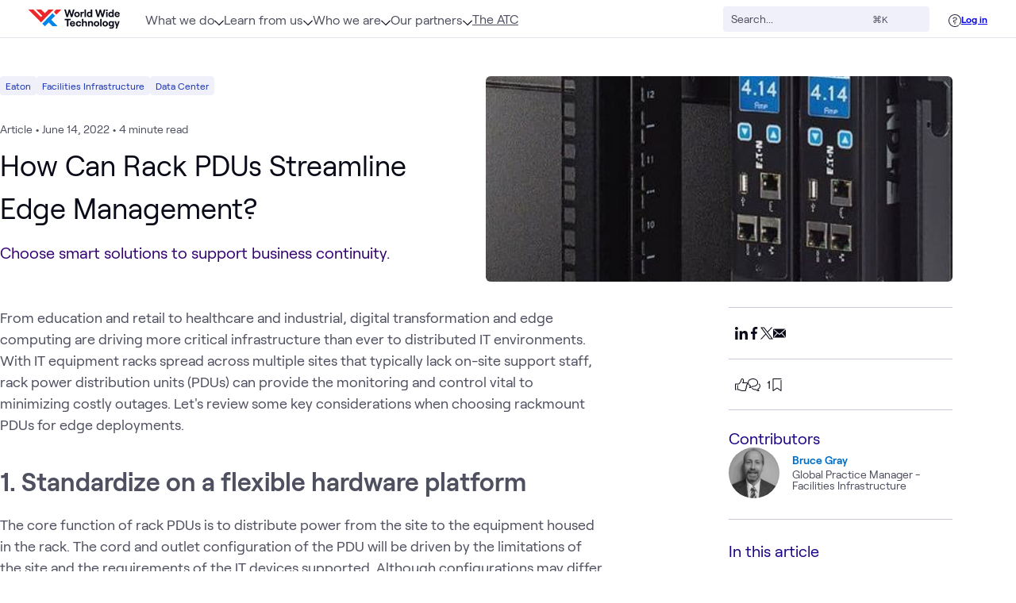

--- FILE ---
content_type: text/css; charset=utf-8
request_url: https://www.wwt.com/_nuxt/RelatedContent.D3Il93XE.css
body_size: 346
content:
.related-content-container[data-v-c292aa8a]:not(.new-breakpoints){max-width:min(47.5rem,100%)}@media screen and (max-width:1170px){.related-content-container[data-v-c292aa8a]:not(.new-breakpoints){grid-template-columns:repeat(auto-fit,100%)}}@media screen and (min-width:1170px){.related-content-container[data-v-c292aa8a]:not(.new-breakpoints){grid-gap:1.5rem;grid-template-columns:repeat(4,1fr)}}.related-content-container.new-breakpoints[data-v-c292aa8a]{grid-template-columns:repeat(auto-fit,100%);max-width:min(47.5rem,100%)}@media (min-width:1166px){.related-content-container.new-breakpoints[data-v-c292aa8a]{grid-gap:1.5rem;grid-template-columns:repeat(4,1fr)}}.divider[data-v-c292aa8a]{margin-bottom:3rem;--tw-bg-opacity:1;background-color:rgb(201 202 217/var(--tw-bg-opacity));height:2px;width:16.875rem}.divider[data-v-c292aa8a]:not(.new-breakpoints){margin-top:1.25rem}@media (min-width:1102px){.divider[data-v-c292aa8a]:not(.new-breakpoints){margin-bottom:4rem;margin-top:2.5rem}}@media screen and (max-width:957px){.divider[data-v-c292aa8a]:not(.new-breakpoints){height:1px;width:100%}}.divider.new-breakpoints[data-v-c292aa8a]{margin-top:.5rem}@media (min-width:1166px){.divider.new-breakpoints[data-v-c292aa8a]{margin-bottom:4rem}}.related-content-wrapper[data-v-c292aa8a] .wwt-pill,.related-content-wrapper[data-v-c292aa8a] .wwt-pill-button{background:#fff}


--- FILE ---
content_type: text/css
request_url: https://tags.srv.stackadapt.com/sa.css
body_size: -11
content:
:root {
    --sa-uid: '0-4f85217c-4ecb-5a86-5cf1-00a434055070';
}

--- FILE ---
content_type: text/css; charset=utf-8
request_url: https://www.wwt.com/_nuxt/BackgroundGradient.BtcMydpQ.css
body_size: 560
content:
.gradient[data-v-dbeeae18]{border-image-slice:1;border-style:solid;bottom:0;pointer-events:none;position:absolute;top:0;width:200%;--line-gradient:#ee282a 0%,#1c0087 49.35%,#0086ea 100%;--background-opacity:.1;--background-gradient:linear-gradient(var(--bg-degs),rgba(0,134,234,.1) 0%,rgba(0,134,234,0) 33%);border-image-source:linear-gradient(var(--line-gradient-direction),var(--line-gradient));transform:var(--grad-transform);transform-origin:var(--x-y-origin)}.gradient.line-reverse[data-v-dbeeae18]{--line-gradient-direction:to top}.gradient.bottom.left[data-v-dbeeae18]{--line-degs:45deg;--bg-degs:270deg;--grad-transform:skew(var(--line-degs)) translateX(calc(-100% - var(--offset)*.5*-1))}.gradient.bottom.right[data-v-dbeeae18]{--bg-degs:90deg;--line-degs:-45deg;--grad-transform:skew(var(--line-degs)) translateX(calc(100% - var(--offset)*.5))}.gradient.top.left[data-v-dbeeae18]{--line-degs:-45deg;--bg-degs:270deg;--grad-transform:skew(var(--line-degs)) translateX(calc(-100% - var(--offset)*.5*-1))}.gradient.top.right[data-v-dbeeae18]{--line-degs:45deg;--bg-degs:120deg;--grad-transform:skew(var(--line-degs)) translateX(calc(100% - var(--offset)*.5))}.dark .gradient[data-v-dbeeae18]{--background-opacity:.2;--background-gradient:linear-gradient(var(--bg-degs),rgba(0,134,234,.24) 39.12%,rgba(0,134,234,0) 63.48%),linear-gradient(0deg,rgba(28,0,135,.147) 0%,rgba(0,134,234,0) 47.4%);--line-gradient:#1c0087 0%,#ee282a 20%,#ee282a 40%,#fff 50%,#0086ea 60%,#0086ea 80%,#1c0087 100%}.gradient[data-v-dbeeae18]{background:var(--background-gradient)}.gradients[data-v-5f184ff6]{position:relative;width:100%}.gradients.dark[data-v-5f184ff6]:before{background:radial-gradient(100% 296.11% at 0 0,#162fb4 0,#1d1e48);content:"";top:0;right:0;bottom:0;left:0;position:absolute}.gradients.dark[data-v-5f184ff6] *{color:#fff}


--- FILE ---
content_type: text/javascript; charset=utf-8
request_url: https://www.wwt.com/_nuxt/CLl3dRUM.js
body_size: 157
content:
const o=a=>{const e=/([0-9]+|([A-Z][a-z]+)|[a-z]+|([A-Z]+)(?![a-z]))/g;return(String(a??"").match(e)||[]).map(t=>t.toLowerCase()).join("-")};export{o as k};


--- FILE ---
content_type: text/javascript; charset=utf-8
request_url: https://www.wwt.com/_nuxt/DFlXmJT0.js
body_size: 1059
content:
import{q as B,x as F,ao as O,ep as j,y as L,z as q,bo as z,bw as D,i as K,c as t,K as A,E as N,ag as V}from"./ayUngFis.js";import{u as G}from"./BseKs2cP.js";const X=({pageId:a,userIdForPicks:R}={})=>{const{$logUserEventForPage:T,$myAccountService:l}=B(),P=F(),b=O(),{authStoreRefs:{isLoggedIn:m},baseStoreRefs:{currentUser:d},demoModeStoreRefs:{demoModeEnabled:g},picksStore:{refreshPicksCache:n,isPicked:M},picksStoreRefs:{picksCache:$},toastStore:{addToast:E}}=j({useAuthStore:L,useBaseStore:q,useDemoModeStore:z,usePicksStore:G,useToastStore:D}),i=K(!1),v=t(()=>p.value&&!i.value),C=t(()=>{var e;return(((e=$.value)==null?void 0:e.length)||0)>1}),y=t(()=>{var e;return!!((e=d.value)!=null&&e.internal)}),r=t(()=>a?M(a):!1),p=t(()=>r.value?"Remove from My Picks":"Add to My Picks"),U=t(()=>`${r.value?"Remove from":"Add to"} My Picks on your wwt.com public profile`),h=t(()=>P.name==="profile-slug-bio"?v.value:v.value&&!!a&&y.value&&m.value&&!g.value),c=t(()=>{var e;return R||((e=d.value)==null?void 0:e.id)});A(m,async(e,o)=>{e&&!o&&await u()}),A(c,u),N(u);async function u(){if(!h.value){n([]);return}i.value=!0;try{const e=await l.getPicks(c.value)||[];n(e)}catch(e){V.log(e)}finally{i.value=!1}}async function w(e,o){let s=await l.addPick(c.value,e);n(s),k("add"),f("add",e,o)}async function S(e,o){let s=await l.removePick(c.value,e);n(s),k("remove"),f("remove",e,o)}function x(e){r.value?S(a,e):w(a,e)}function k(e){const o=e==="add";E({type:"success",title:`${o?"Added":"Removed"} Successfully!`,content:`This has been ${o?"added to":"removed from"} My Picks on your wwt.com profile.`,primaryAction:"View My Picks",primaryActionControl:"button",primaryActionFunction:()=>{var s;return b.push((s=d.value)==null?void 0:s.htmlRelativeUrl)},dismissToastInterval:5e3})}async function f(e,o,s){await T(o,{eventType:{id:e==="add"?"added-pick":"removed-pick",title:e==="add"?"Added Pick":"Removed Pick"},metaData:s},P)}return{canShowPickerForProfilePages:v,hasMoreThanOnePick:C,isCurrentUserInternal:y,isLoadingPicks:i,isPagePicked:r,pickerTitle:p,pickerToolTip:U,showPicker:h,userId:c,addPick:w,loadPicks:u,removePick:S,sendPickEvent:f,showPickToast:k,togglePick:x}};export{X as u};


--- FILE ---
content_type: text/javascript; charset=utf-8
request_url: https://www.wwt.com/_nuxt/BcM6n3yF.js
body_size: 598
content:
import{ac as f,o as l,a as b,g,b as e,e as u,F as i,cc as p,cd as y,ba as x}from"./ayUngFis.js";const B=["id","title"],C={__name:"Bookmarker",props:{light:{type:Boolean,default:!1},slug:{type:String,required:!1,default:""},content:{type:Object,required:!0},fillContainer:{type:String,default:""},svgClasses:{type:String,default:"w-4 h-4"},useStore:{type:Boolean,default:!0},idSuffix:{type:String,default:""}},emits:["bookmarkRemoved","bookmark-toggled"],setup(a,{emit:c}){const t=a,k=c,{bookmarkRibbonId:d,bookmarkerTitle:m,isBookmarked:n,toggleBookmark:s}=f(k,{content:t.content,idSuffix:t.idSuffix,useStore:t.useStore,slug:t.slug});return(S,o)=>(l(),b("div",null,[g("button",{id:e(d),title:e(m),onClick:o[0]||(o[0]=(...r)=>e(s)&&e(s)(...r)),onKeyup:o[1]||(o[1]=x((...r)=>e(s)&&e(s)(...r),["enter"])),class:i(["cursor-pointer flex items-center justify-center w-4 h-4 transition-colors",e(n)?"text-blue-base hover:text-blue-medium":"text-ink-base hover:text-blue-base"]),"aria-label":"bookmark this page"},[e(n)?(l(),u(e(p),{key:0,class:i(a.svgClasses)},null,8,["class"])):(l(),u(e(y),{key:1,class:i(a.svgClasses)},null,8,["class"]))],42,B)]))}};export{C as _};


--- FILE ---
content_type: text/javascript; charset=utf-8
request_url: https://www.wwt.com/_nuxt/D4NvGmhY.js
body_size: 14481
content:
import{cw as ht}from"./ayUngFis.js";function Je(e,t){return function(){return e.apply(t,arguments)}}const{toString:mt}=Object.prototype,{getPrototypeOf:be}=Object,{iterator:re,toStringTag:Ve}=Symbol,se=(e=>t=>{const n=mt.call(t);return e[n]||(e[n]=n.slice(8,-1).toLowerCase())})(Object.create(null)),P=e=>(e=e.toLowerCase(),t=>se(t)===e),oe=e=>t=>typeof t===e,{isArray:M}=Array,H=oe("undefined");function V(e){return e!==null&&!H(e)&&e.constructor!==null&&!H(e.constructor)&&T(e.constructor.isBuffer)&&e.constructor.isBuffer(e)}const We=P("ArrayBuffer");function yt(e){let t;return typeof ArrayBuffer<"u"&&ArrayBuffer.isView?t=ArrayBuffer.isView(e):t=e&&e.buffer&&We(e.buffer),t}const bt=oe("string"),T=oe("function"),Ke=oe("number"),W=e=>e!==null&&typeof e=="object",wt=e=>e===!0||e===!1,Y=e=>{if(se(e)!=="object")return!1;const t=be(e);return(t===null||t===Object.prototype||Object.getPrototypeOf(t)===null)&&!(Ve in e)&&!(re in e)},Et=e=>{if(!W(e)||V(e))return!1;try{return Object.keys(e).length===0&&Object.getPrototypeOf(e)===Object.prototype}catch{return!1}},gt=P("Date"),St=P("File"),Rt=P("Blob"),Ot=P("FileList"),Tt=e=>W(e)&&T(e.pipe),At=e=>{let t;return e&&(typeof FormData=="function"&&e instanceof FormData||T(e.append)&&((t=se(e))==="formdata"||t==="object"&&T(e.toString)&&e.toString()==="[object FormData]"))},xt=P("URLSearchParams"),[Ct,Nt,Pt,Ft]=["ReadableStream","Request","Response","Headers"].map(P),Ut=e=>e.trim?e.trim():e.replace(/^[\s\uFEFF\xA0]+|[\s\uFEFF\xA0]+$/g,"");function K(e,t,{allOwnKeys:n=!1}={}){if(e===null||typeof e>"u")return;let r,s;if(typeof e!="object"&&(e=[e]),M(e))for(r=0,s=e.length;r<s;r++)t.call(null,e[r],r,e);else{if(V(e))return;const i=n?Object.getOwnPropertyNames(e):Object.keys(e),o=i.length;let c;for(r=0;r<o;r++)c=i[r],t.call(null,e[c],c,e)}}function ve(e,t){if(V(e))return null;t=t.toLowerCase();const n=Object.keys(e);let r=n.length,s;for(;r-- >0;)if(s=n[r],t===s.toLowerCase())return s;return null}const k=typeof globalThis<"u"?globalThis:typeof self<"u"?self:typeof window<"u"?window:global,Xe=e=>!H(e)&&e!==k;function pe(){const{caseless:e,skipUndefined:t}=Xe(this)&&this||{},n={},r=(s,i)=>{const o=e&&ve(n,i)||i;Y(n[o])&&Y(s)?n[o]=pe(n[o],s):Y(s)?n[o]=pe({},s):M(s)?n[o]=s.slice():(!t||!H(s))&&(n[o]=s)};for(let s=0,i=arguments.length;s<i;s++)arguments[s]&&K(arguments[s],r);return n}const _t=(e,t,n,{allOwnKeys:r}={})=>(K(t,(s,i)=>{n&&T(s)?e[i]=Je(s,n):e[i]=s},{allOwnKeys:r}),e),Lt=e=>(e.charCodeAt(0)===65279&&(e=e.slice(1)),e),Bt=(e,t,n,r)=>{e.prototype=Object.create(t.prototype,r),e.prototype.constructor=e,Object.defineProperty(e,"super",{value:t.prototype}),n&&Object.assign(e.prototype,n)},Dt=(e,t,n,r)=>{let s,i,o;const c={};if(t=t||{},e==null)return t;do{for(s=Object.getOwnPropertyNames(e),i=s.length;i-- >0;)o=s[i],(!r||r(o,e,t))&&!c[o]&&(t[o]=e[o],c[o]=!0);e=n!==!1&&be(e)}while(e&&(!n||n(e,t))&&e!==Object.prototype);return t},kt=(e,t,n)=>{e=String(e),(n===void 0||n>e.length)&&(n=e.length),n-=t.length;const r=e.indexOf(t,n);return r!==-1&&r===n},jt=e=>{if(!e)return null;if(M(e))return e;let t=e.length;if(!Ke(t))return null;const n=new Array(t);for(;t-- >0;)n[t]=e[t];return n},qt=(e=>t=>e&&t instanceof e)(typeof Uint8Array<"u"&&be(Uint8Array)),It=(e,t)=>{const r=(e&&e[re]).call(e);let s;for(;(s=r.next())&&!s.done;){const i=s.value;t.call(e,i[0],i[1])}},Ht=(e,t)=>{let n;const r=[];for(;(n=e.exec(t))!==null;)r.push(n);return r},Mt=P("HTMLFormElement"),zt=e=>e.toLowerCase().replace(/[-_\s]([a-z\d])(\w*)/g,function(n,r,s){return r.toUpperCase()+s}),Ne=(({hasOwnProperty:e})=>(t,n)=>e.call(t,n))(Object.prototype),$t=P("RegExp"),Ge=(e,t)=>{const n=Object.getOwnPropertyDescriptors(e),r={};K(n,(s,i)=>{let o;(o=t(s,i,e))!==!1&&(r[i]=o||s)}),Object.defineProperties(e,r)},Jt=e=>{Ge(e,(t,n)=>{if(T(e)&&["arguments","caller","callee"].indexOf(n)!==-1)return!1;const r=e[n];if(T(r)){if(t.enumerable=!1,"writable"in t){t.writable=!1;return}t.set||(t.set=()=>{throw Error("Can not rewrite read-only method '"+n+"'")})}})},Vt=(e,t)=>{const n={},r=s=>{s.forEach(i=>{n[i]=!0})};return M(e)?r(e):r(String(e).split(t)),n},Wt=()=>{},Kt=(e,t)=>e!=null&&Number.isFinite(e=+e)?e:t;function vt(e){return!!(e&&T(e.append)&&e[Ve]==="FormData"&&e[re])}const Xt=e=>{const t=new Array(10),n=(r,s)=>{if(W(r)){if(t.indexOf(r)>=0)return;if(V(r))return r;if(!("toJSON"in r)){t[s]=r;const i=M(r)?[]:{};return K(r,(o,c)=>{const d=n(o,s+1);!H(d)&&(i[c]=d)}),t[s]=void 0,i}}return r};return n(e,0)},Gt=P("AsyncFunction"),Qt=e=>e&&(W(e)||T(e))&&T(e.then)&&T(e.catch),Qe=((e,t)=>e?setImmediate:t?((n,r)=>(k.addEventListener("message",({source:s,data:i})=>{s===k&&i===n&&r.length&&r.shift()()},!1),s=>{r.push(s),k.postMessage(n,"*")}))(`axios@${Math.random()}`,[]):n=>setTimeout(n))(typeof setImmediate=="function",T(k.postMessage)),Zt=typeof queueMicrotask<"u"?queueMicrotask.bind(k):typeof process<"u"&&process.nextTick||Qe,Yt=e=>e!=null&&T(e[re]),a={isArray:M,isArrayBuffer:We,isBuffer:V,isFormData:At,isArrayBufferView:yt,isString:bt,isNumber:Ke,isBoolean:wt,isObject:W,isPlainObject:Y,isEmptyObject:Et,isReadableStream:Ct,isRequest:Nt,isResponse:Pt,isHeaders:Ft,isUndefined:H,isDate:gt,isFile:St,isBlob:Rt,isRegExp:$t,isFunction:T,isStream:Tt,isURLSearchParams:xt,isTypedArray:qt,isFileList:Ot,forEach:K,merge:pe,extend:_t,trim:Ut,stripBOM:Lt,inherits:Bt,toFlatObject:Dt,kindOf:se,kindOfTest:P,endsWith:kt,toArray:jt,forEachEntry:It,matchAll:Ht,isHTMLForm:Mt,hasOwnProperty:Ne,hasOwnProp:Ne,reduceDescriptors:Ge,freezeMethods:Jt,toObjectSet:Vt,toCamelCase:zt,noop:Wt,toFiniteNumber:Kt,findKey:ve,global:k,isContextDefined:Xe,isSpecCompliantForm:vt,toJSONObject:Xt,isAsyncFn:Gt,isThenable:Qt,setImmediate:Qe,asap:Zt,isIterable:Yt};function y(e,t,n,r,s){Error.call(this),Error.captureStackTrace?Error.captureStackTrace(this,this.constructor):this.stack=new Error().stack,this.message=e,this.name="AxiosError",t&&(this.code=t),n&&(this.config=n),r&&(this.request=r),s&&(this.response=s,this.status=s.status?s.status:null)}a.inherits(y,Error,{toJSON:function(){return{message:this.message,name:this.name,description:this.description,number:this.number,fileName:this.fileName,lineNumber:this.lineNumber,columnNumber:this.columnNumber,stack:this.stack,config:a.toJSONObject(this.config),code:this.code,status:this.status}}});const Ze=y.prototype,Ye={};["ERR_BAD_OPTION_VALUE","ERR_BAD_OPTION","ECONNABORTED","ETIMEDOUT","ERR_NETWORK","ERR_FR_TOO_MANY_REDIRECTS","ERR_DEPRECATED","ERR_BAD_RESPONSE","ERR_BAD_REQUEST","ERR_CANCELED","ERR_NOT_SUPPORT","ERR_INVALID_URL"].forEach(e=>{Ye[e]={value:e}});Object.defineProperties(y,Ye);Object.defineProperty(Ze,"isAxiosError",{value:!0});y.from=(e,t,n,r,s,i)=>{const o=Object.create(Ze);a.toFlatObject(e,o,function(l){return l!==Error.prototype},f=>f!=="isAxiosError");const c=e&&e.message?e.message:"Error",d=t==null&&e?e.code:t;return y.call(o,c,d,n,r,s),e&&o.cause==null&&Object.defineProperty(o,"cause",{value:e,configurable:!0}),o.name=e&&e.name||"Error",i&&Object.assign(o,i),o};const en=null;function he(e){return a.isPlainObject(e)||a.isArray(e)}function et(e){return a.endsWith(e,"[]")?e.slice(0,-2):e}function Pe(e,t,n){return e?e.concat(t).map(function(s,i){return s=et(s),!n&&i?"["+s+"]":s}).join(n?".":""):t}function tn(e){return a.isArray(e)&&!e.some(he)}const nn=a.toFlatObject(a,{},null,function(t){return/^is[A-Z]/.test(t)});function ie(e,t,n){if(!a.isObject(e))throw new TypeError("target must be an object");t=t||new FormData,n=a.toFlatObject(n,{metaTokens:!0,dots:!1,indexes:!1},!1,function(m,p){return!a.isUndefined(p[m])});const r=n.metaTokens,s=n.visitor||l,i=n.dots,o=n.indexes,d=(n.Blob||typeof Blob<"u"&&Blob)&&a.isSpecCompliantForm(t);if(!a.isFunction(s))throw new TypeError("visitor must be a function");function f(u){if(u===null)return"";if(a.isDate(u))return u.toISOString();if(a.isBoolean(u))return u.toString();if(!d&&a.isBlob(u))throw new y("Blob is not supported. Use a Buffer instead.");return a.isArrayBuffer(u)||a.isTypedArray(u)?d&&typeof Blob=="function"?new Blob([u]):Buffer.from(u):u}function l(u,m,p){let E=u;if(u&&!p&&typeof u=="object"){if(a.endsWith(m,"{}"))m=r?m:m.slice(0,-2),u=JSON.stringify(u);else if(a.isArray(u)&&tn(u)||(a.isFileList(u)||a.endsWith(m,"[]"))&&(E=a.toArray(u)))return m=et(m),E.forEach(function(g,O){!(a.isUndefined(g)||g===null)&&t.append(o===!0?Pe([m],O,i):o===null?m:m+"[]",f(g))}),!1}return he(u)?!0:(t.append(Pe(p,m,i),f(u)),!1)}const h=[],b=Object.assign(nn,{defaultVisitor:l,convertValue:f,isVisitable:he});function S(u,m){if(!a.isUndefined(u)){if(h.indexOf(u)!==-1)throw Error("Circular reference detected in "+m.join("."));h.push(u),a.forEach(u,function(E,x){(!(a.isUndefined(E)||E===null)&&s.call(t,E,a.isString(x)?x.trim():x,m,b))===!0&&S(E,m?m.concat(x):[x])}),h.pop()}}if(!a.isObject(e))throw new TypeError("data must be an object");return S(e),t}function Fe(e){const t={"!":"%21","'":"%27","(":"%28",")":"%29","~":"%7E","%20":"+","%00":"\0"};return encodeURIComponent(e).replace(/[!'()~]|%20|%00/g,function(r){return t[r]})}function we(e,t){this._pairs=[],e&&ie(e,this,t)}const tt=we.prototype;tt.append=function(t,n){this._pairs.push([t,n])};tt.toString=function(t){const n=t?function(r){return t.call(this,r,Fe)}:Fe;return this._pairs.map(function(s){return n(s[0])+"="+n(s[1])},"").join("&")};function rn(e){return encodeURIComponent(e).replace(/%3A/gi,":").replace(/%24/g,"$").replace(/%2C/gi,",").replace(/%20/g,"+")}function nt(e,t,n){if(!t)return e;const r=n&&n.encode||rn;a.isFunction(n)&&(n={serialize:n});const s=n&&n.serialize;let i;if(s?i=s(t,n):i=a.isURLSearchParams(t)?t.toString():new we(t,n).toString(r),i){const o=e.indexOf("#");o!==-1&&(e=e.slice(0,o)),e+=(e.indexOf("?")===-1?"?":"&")+i}return e}class Ue{constructor(){this.handlers=[]}use(t,n,r){return this.handlers.push({fulfilled:t,rejected:n,synchronous:r?r.synchronous:!1,runWhen:r?r.runWhen:null}),this.handlers.length-1}eject(t){this.handlers[t]&&(this.handlers[t]=null)}clear(){this.handlers&&(this.handlers=[])}forEach(t){a.forEach(this.handlers,function(r){r!==null&&t(r)})}}const rt={silentJSONParsing:!0,forcedJSONParsing:!0,clarifyTimeoutError:!1},sn=typeof URLSearchParams<"u"?URLSearchParams:we,on=typeof FormData<"u"?FormData:null,an=typeof Blob<"u"?Blob:null,cn={isBrowser:!0,classes:{URLSearchParams:sn,FormData:on,Blob:an},protocols:["http","https","file","blob","url","data"]},Ee=typeof window<"u"&&typeof document<"u",me=typeof navigator=="object"&&navigator||void 0,ln=Ee&&(!me||["ReactNative","NativeScript","NS"].indexOf(me.product)<0),un=typeof WorkerGlobalScope<"u"&&self instanceof WorkerGlobalScope&&typeof self.importScripts=="function",fn=Ee&&window.location.href||"http://localhost",dn=Object.freeze(Object.defineProperty({__proto__:null,hasBrowserEnv:Ee,hasStandardBrowserEnv:ln,hasStandardBrowserWebWorkerEnv:un,navigator:me,origin:fn},Symbol.toStringTag,{value:"Module"})),R={...dn,...cn};function pn(e,t){return ie(e,new R.classes.URLSearchParams,{visitor:function(n,r,s,i){return R.isNode&&a.isBuffer(n)?(this.append(r,n.toString("base64")),!1):i.defaultVisitor.apply(this,arguments)},...t})}function hn(e){return a.matchAll(/\w+|\[(\w*)]/g,e).map(t=>t[0]==="[]"?"":t[1]||t[0])}function mn(e){const t={},n=Object.keys(e);let r;const s=n.length;let i;for(r=0;r<s;r++)i=n[r],t[i]=e[i];return t}function st(e){function t(n,r,s,i){let o=n[i++];if(o==="__proto__")return!0;const c=Number.isFinite(+o),d=i>=n.length;return o=!o&&a.isArray(s)?s.length:o,d?(a.hasOwnProp(s,o)?s[o]=[s[o],r]:s[o]=r,!c):((!s[o]||!a.isObject(s[o]))&&(s[o]=[]),t(n,r,s[o],i)&&a.isArray(s[o])&&(s[o]=mn(s[o])),!c)}if(a.isFormData(e)&&a.isFunction(e.entries)){const n={};return a.forEachEntry(e,(r,s)=>{t(hn(r),s,n,0)}),n}return null}function yn(e,t,n){if(a.isString(e))try{return(t||JSON.parse)(e),a.trim(e)}catch(r){if(r.name!=="SyntaxError")throw r}return(0,JSON.stringify)(e)}const v={transitional:rt,adapter:["xhr","http","fetch"],transformRequest:[function(t,n){const r=n.getContentType()||"",s=r.indexOf("application/json")>-1,i=a.isObject(t);if(i&&a.isHTMLForm(t)&&(t=new FormData(t)),a.isFormData(t))return s?JSON.stringify(st(t)):t;if(a.isArrayBuffer(t)||a.isBuffer(t)||a.isStream(t)||a.isFile(t)||a.isBlob(t)||a.isReadableStream(t))return t;if(a.isArrayBufferView(t))return t.buffer;if(a.isURLSearchParams(t))return n.setContentType("application/x-www-form-urlencoded;charset=utf-8",!1),t.toString();let c;if(i){if(r.indexOf("application/x-www-form-urlencoded")>-1)return pn(t,this.formSerializer).toString();if((c=a.isFileList(t))||r.indexOf("multipart/form-data")>-1){const d=this.env&&this.env.FormData;return ie(c?{"files[]":t}:t,d&&new d,this.formSerializer)}}return i||s?(n.setContentType("application/json",!1),yn(t)):t}],transformResponse:[function(t){const n=this.transitional||v.transitional,r=n&&n.forcedJSONParsing,s=this.responseType==="json";if(a.isResponse(t)||a.isReadableStream(t))return t;if(t&&a.isString(t)&&(r&&!this.responseType||s)){const o=!(n&&n.silentJSONParsing)&&s;try{return JSON.parse(t,this.parseReviver)}catch(c){if(o)throw c.name==="SyntaxError"?y.from(c,y.ERR_BAD_RESPONSE,this,null,this.response):c}}return t}],timeout:0,xsrfCookieName:"XSRF-TOKEN",xsrfHeaderName:"X-XSRF-TOKEN",maxContentLength:-1,maxBodyLength:-1,env:{FormData:R.classes.FormData,Blob:R.classes.Blob},validateStatus:function(t){return t>=200&&t<300},headers:{common:{Accept:"application/json, text/plain, */*","Content-Type":void 0}}};a.forEach(["delete","get","head","post","put","patch"],e=>{v.headers[e]={}});const bn=a.toObjectSet(["age","authorization","content-length","content-type","etag","expires","from","host","if-modified-since","if-unmodified-since","last-modified","location","max-forwards","proxy-authorization","referer","retry-after","user-agent"]),wn=e=>{const t={};let n,r,s;return e&&e.split(`
`).forEach(function(o){s=o.indexOf(":"),n=o.substring(0,s).trim().toLowerCase(),r=o.substring(s+1).trim(),!(!n||t[n]&&bn[n])&&(n==="set-cookie"?t[n]?t[n].push(r):t[n]=[r]:t[n]=t[n]?t[n]+", "+r:r)}),t},_e=Symbol("internals");function J(e){return e&&String(e).trim().toLowerCase()}function ee(e){return e===!1||e==null?e:a.isArray(e)?e.map(ee):String(e)}function En(e){const t=Object.create(null),n=/([^\s,;=]+)\s*(?:=\s*([^,;]+))?/g;let r;for(;r=n.exec(e);)t[r[1]]=r[2];return t}const gn=e=>/^[-_a-zA-Z0-9^`|~,!#$%&'*+.]+$/.test(e.trim());function ue(e,t,n,r,s){if(a.isFunction(r))return r.call(this,t,n);if(s&&(t=n),!!a.isString(t)){if(a.isString(r))return t.indexOf(r)!==-1;if(a.isRegExp(r))return r.test(t)}}function Sn(e){return e.trim().toLowerCase().replace(/([a-z\d])(\w*)/g,(t,n,r)=>n.toUpperCase()+r)}function Rn(e,t){const n=a.toCamelCase(" "+t);["get","set","has"].forEach(r=>{Object.defineProperty(e,r+n,{value:function(s,i,o){return this[r].call(this,t,s,i,o)},configurable:!0})})}class A{constructor(t){t&&this.set(t)}set(t,n,r){const s=this;function i(c,d,f){const l=J(d);if(!l)throw new Error("header name must be a non-empty string");const h=a.findKey(s,l);(!h||s[h]===void 0||f===!0||f===void 0&&s[h]!==!1)&&(s[h||d]=ee(c))}const o=(c,d)=>a.forEach(c,(f,l)=>i(f,l,d));if(a.isPlainObject(t)||t instanceof this.constructor)o(t,n);else if(a.isString(t)&&(t=t.trim())&&!gn(t))o(wn(t),n);else if(a.isObject(t)&&a.isIterable(t)){let c={},d,f;for(const l of t){if(!a.isArray(l))throw TypeError("Object iterator must return a key-value pair");c[f=l[0]]=(d=c[f])?a.isArray(d)?[...d,l[1]]:[d,l[1]]:l[1]}o(c,n)}else t!=null&&i(n,t,r);return this}get(t,n){if(t=J(t),t){const r=a.findKey(this,t);if(r){const s=this[r];if(!n)return s;if(n===!0)return En(s);if(a.isFunction(n))return n.call(this,s,r);if(a.isRegExp(n))return n.exec(s);throw new TypeError("parser must be boolean|regexp|function")}}}has(t,n){if(t=J(t),t){const r=a.findKey(this,t);return!!(r&&this[r]!==void 0&&(!n||ue(this,this[r],r,n)))}return!1}delete(t,n){const r=this;let s=!1;function i(o){if(o=J(o),o){const c=a.findKey(r,o);c&&(!n||ue(r,r[c],c,n))&&(delete r[c],s=!0)}}return a.isArray(t)?t.forEach(i):i(t),s}clear(t){const n=Object.keys(this);let r=n.length,s=!1;for(;r--;){const i=n[r];(!t||ue(this,this[i],i,t,!0))&&(delete this[i],s=!0)}return s}normalize(t){const n=this,r={};return a.forEach(this,(s,i)=>{const o=a.findKey(r,i);if(o){n[o]=ee(s),delete n[i];return}const c=t?Sn(i):String(i).trim();c!==i&&delete n[i],n[c]=ee(s),r[c]=!0}),this}concat(...t){return this.constructor.concat(this,...t)}toJSON(t){const n=Object.create(null);return a.forEach(this,(r,s)=>{r!=null&&r!==!1&&(n[s]=t&&a.isArray(r)?r.join(", "):r)}),n}[Symbol.iterator](){return Object.entries(this.toJSON())[Symbol.iterator]()}toString(){return Object.entries(this.toJSON()).map(([t,n])=>t+": "+n).join(`
`)}getSetCookie(){return this.get("set-cookie")||[]}get[Symbol.toStringTag](){return"AxiosHeaders"}static from(t){return t instanceof this?t:new this(t)}static concat(t,...n){const r=new this(t);return n.forEach(s=>r.set(s)),r}static accessor(t){const r=(this[_e]=this[_e]={accessors:{}}).accessors,s=this.prototype;function i(o){const c=J(o);r[c]||(Rn(s,o),r[c]=!0)}return a.isArray(t)?t.forEach(i):i(t),this}}A.accessor(["Content-Type","Content-Length","Accept","Accept-Encoding","User-Agent","Authorization"]);a.reduceDescriptors(A.prototype,({value:e},t)=>{let n=t[0].toUpperCase()+t.slice(1);return{get:()=>e,set(r){this[n]=r}}});a.freezeMethods(A);function fe(e,t){const n=this||v,r=t||n,s=A.from(r.headers);let i=r.data;return a.forEach(e,function(c){i=c.call(n,i,s.normalize(),t?t.status:void 0)}),s.normalize(),i}function ot(e){return!!(e&&e.__CANCEL__)}function z(e,t,n){y.call(this,e??"canceled",y.ERR_CANCELED,t,n),this.name="CanceledError"}a.inherits(z,y,{__CANCEL__:!0});function it(e,t,n){const r=n.config.validateStatus;!n.status||!r||r(n.status)?e(n):t(new y("Request failed with status code "+n.status,[y.ERR_BAD_REQUEST,y.ERR_BAD_RESPONSE][Math.floor(n.status/100)-4],n.config,n.request,n))}function On(e){const t=/^([-+\w]{1,25})(:?\/\/|:)/.exec(e);return t&&t[1]||""}function Tn(e,t){e=e||10;const n=new Array(e),r=new Array(e);let s=0,i=0,o;return t=t!==void 0?t:1e3,function(d){const f=Date.now(),l=r[i];o||(o=f),n[s]=d,r[s]=f;let h=i,b=0;for(;h!==s;)b+=n[h++],h=h%e;if(s=(s+1)%e,s===i&&(i=(i+1)%e),f-o<t)return;const S=l&&f-l;return S?Math.round(b*1e3/S):void 0}}function An(e,t){let n=0,r=1e3/t,s,i;const o=(f,l=Date.now())=>{n=l,s=null,i&&(clearTimeout(i),i=null),e(...f)};return[(...f)=>{const l=Date.now(),h=l-n;h>=r?o(f,l):(s=f,i||(i=setTimeout(()=>{i=null,o(s)},r-h)))},()=>s&&o(s)]}const ne=(e,t,n=3)=>{let r=0;const s=Tn(50,250);return An(i=>{const o=i.loaded,c=i.lengthComputable?i.total:void 0,d=o-r,f=s(d),l=o<=c;r=o;const h={loaded:o,total:c,progress:c?o/c:void 0,bytes:d,rate:f||void 0,estimated:f&&c&&l?(c-o)/f:void 0,event:i,lengthComputable:c!=null,[t?"download":"upload"]:!0};e(h)},n)},Le=(e,t)=>{const n=e!=null;return[r=>t[0]({lengthComputable:n,total:e,loaded:r}),t[1]]},Be=e=>(...t)=>a.asap(()=>e(...t)),xn=R.hasStandardBrowserEnv?((e,t)=>n=>(n=new URL(n,R.origin),e.protocol===n.protocol&&e.host===n.host&&(t||e.port===n.port)))(new URL(R.origin),R.navigator&&/(msie|trident)/i.test(R.navigator.userAgent)):()=>!0,Cn=R.hasStandardBrowserEnv?{write(e,t,n,r,s,i,o){if(typeof document>"u")return;const c=[`${e}=${encodeURIComponent(t)}`];a.isNumber(n)&&c.push(`expires=${new Date(n).toUTCString()}`),a.isString(r)&&c.push(`path=${r}`),a.isString(s)&&c.push(`domain=${s}`),i===!0&&c.push("secure"),a.isString(o)&&c.push(`SameSite=${o}`),document.cookie=c.join("; ")},read(e){if(typeof document>"u")return null;const t=document.cookie.match(new RegExp("(?:^|; )"+e+"=([^;]*)"));return t?decodeURIComponent(t[1]):null},remove(e){this.write(e,"",Date.now()-864e5,"/")}}:{write(){},read(){return null},remove(){}};function Nn(e){return/^([a-z][a-z\d+\-.]*:)?\/\//i.test(e)}function Pn(e,t){return t?e.replace(/\/?\/$/,"")+"/"+t.replace(/^\/+/,""):e}function at(e,t,n){let r=!Nn(t);return e&&(r||n==!1)?Pn(e,t):t}const De=e=>e instanceof A?{...e}:e;function q(e,t){t=t||{};const n={};function r(f,l,h,b){return a.isPlainObject(f)&&a.isPlainObject(l)?a.merge.call({caseless:b},f,l):a.isPlainObject(l)?a.merge({},l):a.isArray(l)?l.slice():l}function s(f,l,h,b){if(a.isUndefined(l)){if(!a.isUndefined(f))return r(void 0,f,h,b)}else return r(f,l,h,b)}function i(f,l){if(!a.isUndefined(l))return r(void 0,l)}function o(f,l){if(a.isUndefined(l)){if(!a.isUndefined(f))return r(void 0,f)}else return r(void 0,l)}function c(f,l,h){if(h in t)return r(f,l);if(h in e)return r(void 0,f)}const d={url:i,method:i,data:i,baseURL:o,transformRequest:o,transformResponse:o,paramsSerializer:o,timeout:o,timeoutMessage:o,withCredentials:o,withXSRFToken:o,adapter:o,responseType:o,xsrfCookieName:o,xsrfHeaderName:o,onUploadProgress:o,onDownloadProgress:o,decompress:o,maxContentLength:o,maxBodyLength:o,beforeRedirect:o,transport:o,httpAgent:o,httpsAgent:o,cancelToken:o,socketPath:o,responseEncoding:o,validateStatus:c,headers:(f,l,h)=>s(De(f),De(l),h,!0)};return a.forEach(Object.keys({...e,...t}),function(l){const h=d[l]||s,b=h(e[l],t[l],l);a.isUndefined(b)&&h!==c||(n[l]=b)}),n}const ct=e=>{const t=q({},e);let{data:n,withXSRFToken:r,xsrfHeaderName:s,xsrfCookieName:i,headers:o,auth:c}=t;if(t.headers=o=A.from(o),t.url=nt(at(t.baseURL,t.url,t.allowAbsoluteUrls),e.params,e.paramsSerializer),c&&o.set("Authorization","Basic "+btoa((c.username||"")+":"+(c.password?unescape(encodeURIComponent(c.password)):""))),a.isFormData(n)){if(R.hasStandardBrowserEnv||R.hasStandardBrowserWebWorkerEnv)o.setContentType(void 0);else if(a.isFunction(n.getHeaders)){const d=n.getHeaders(),f=["content-type","content-length"];Object.entries(d).forEach(([l,h])=>{f.includes(l.toLowerCase())&&o.set(l,h)})}}if(R.hasStandardBrowserEnv&&(r&&a.isFunction(r)&&(r=r(t)),r||r!==!1&&xn(t.url))){const d=s&&i&&Cn.read(i);d&&o.set(s,d)}return t},Fn=typeof XMLHttpRequest<"u",Un=Fn&&function(e){return new Promise(function(n,r){const s=ct(e);let i=s.data;const o=A.from(s.headers).normalize();let{responseType:c,onUploadProgress:d,onDownloadProgress:f}=s,l,h,b,S,u;function m(){S&&S(),u&&u(),s.cancelToken&&s.cancelToken.unsubscribe(l),s.signal&&s.signal.removeEventListener("abort",l)}let p=new XMLHttpRequest;p.open(s.method.toUpperCase(),s.url,!0),p.timeout=s.timeout;function E(){if(!p)return;const g=A.from("getAllResponseHeaders"in p&&p.getAllResponseHeaders()),N={data:!c||c==="text"||c==="json"?p.responseText:p.response,status:p.status,statusText:p.statusText,headers:g,config:e,request:p};it(function(C){n(C),m()},function(C){r(C),m()},N),p=null}"onloadend"in p?p.onloadend=E:p.onreadystatechange=function(){!p||p.readyState!==4||p.status===0&&!(p.responseURL&&p.responseURL.indexOf("file:")===0)||setTimeout(E)},p.onabort=function(){p&&(r(new y("Request aborted",y.ECONNABORTED,e,p)),p=null)},p.onerror=function(O){const N=O&&O.message?O.message:"Network Error",B=new y(N,y.ERR_NETWORK,e,p);B.event=O||null,r(B),p=null},p.ontimeout=function(){let O=s.timeout?"timeout of "+s.timeout+"ms exceeded":"timeout exceeded";const N=s.transitional||rt;s.timeoutErrorMessage&&(O=s.timeoutErrorMessage),r(new y(O,N.clarifyTimeoutError?y.ETIMEDOUT:y.ECONNABORTED,e,p)),p=null},i===void 0&&o.setContentType(null),"setRequestHeader"in p&&a.forEach(o.toJSON(),function(O,N){p.setRequestHeader(N,O)}),a.isUndefined(s.withCredentials)||(p.withCredentials=!!s.withCredentials),c&&c!=="json"&&(p.responseType=s.responseType),f&&([b,u]=ne(f,!0),p.addEventListener("progress",b)),d&&p.upload&&([h,S]=ne(d),p.upload.addEventListener("progress",h),p.upload.addEventListener("loadend",S)),(s.cancelToken||s.signal)&&(l=g=>{p&&(r(!g||g.type?new z(null,e,p):g),p.abort(),p=null)},s.cancelToken&&s.cancelToken.subscribe(l),s.signal&&(s.signal.aborted?l():s.signal.addEventListener("abort",l)));const x=On(s.url);if(x&&R.protocols.indexOf(x)===-1){r(new y("Unsupported protocol "+x+":",y.ERR_BAD_REQUEST,e));return}p.send(i||null)})},_n=(e,t)=>{const{length:n}=e=e?e.filter(Boolean):[];if(t||n){let r=new AbortController,s;const i=function(f){if(!s){s=!0,c();const l=f instanceof Error?f:this.reason;r.abort(l instanceof y?l:new z(l instanceof Error?l.message:l))}};let o=t&&setTimeout(()=>{o=null,i(new y(`timeout ${t} of ms exceeded`,y.ETIMEDOUT))},t);const c=()=>{e&&(o&&clearTimeout(o),o=null,e.forEach(f=>{f.unsubscribe?f.unsubscribe(i):f.removeEventListener("abort",i)}),e=null)};e.forEach(f=>f.addEventListener("abort",i));const{signal:d}=r;return d.unsubscribe=()=>a.asap(c),d}},Ln=function*(e,t){let n=e.byteLength;if(n<t){yield e;return}let r=0,s;for(;r<n;)s=r+t,yield e.slice(r,s),r=s},Bn=async function*(e,t){for await(const n of Dn(e))yield*Ln(n,t)},Dn=async function*(e){if(e[Symbol.asyncIterator]){yield*e;return}const t=e.getReader();try{for(;;){const{done:n,value:r}=await t.read();if(n)break;yield r}}finally{await t.cancel()}},ke=(e,t,n,r)=>{const s=Bn(e,t);let i=0,o,c=d=>{o||(o=!0,r&&r(d))};return new ReadableStream({async pull(d){try{const{done:f,value:l}=await s.next();if(f){c(),d.close();return}let h=l.byteLength;if(n){let b=i+=h;n(b)}d.enqueue(new Uint8Array(l))}catch(f){throw c(f),f}},cancel(d){return c(d),s.return()}},{highWaterMark:2})},je=64*1024,{isFunction:Z}=a,kn=(({Request:e,Response:t})=>({Request:e,Response:t}))(a.global),{ReadableStream:qe,TextEncoder:Ie}=a.global,He=(e,...t)=>{try{return!!e(...t)}catch{return!1}},jn=e=>{e=a.merge.call({skipUndefined:!0},kn,e);const{fetch:t,Request:n,Response:r}=e,s=t?Z(t):typeof fetch=="function",i=Z(n),o=Z(r);if(!s)return!1;const c=s&&Z(qe),d=s&&(typeof Ie=="function"?(u=>m=>u.encode(m))(new Ie):async u=>new Uint8Array(await new n(u).arrayBuffer())),f=i&&c&&He(()=>{let u=!1;const m=new n(R.origin,{body:new qe,method:"POST",get duplex(){return u=!0,"half"}}).headers.has("Content-Type");return u&&!m}),l=o&&c&&He(()=>a.isReadableStream(new r("").body)),h={stream:l&&(u=>u.body)};s&&["text","arrayBuffer","blob","formData","stream"].forEach(u=>{!h[u]&&(h[u]=(m,p)=>{let E=m&&m[u];if(E)return E.call(m);throw new y(`Response type '${u}' is not supported`,y.ERR_NOT_SUPPORT,p)})});const b=async u=>{if(u==null)return 0;if(a.isBlob(u))return u.size;if(a.isSpecCompliantForm(u))return(await new n(R.origin,{method:"POST",body:u}).arrayBuffer()).byteLength;if(a.isArrayBufferView(u)||a.isArrayBuffer(u))return u.byteLength;if(a.isURLSearchParams(u)&&(u=u+""),a.isString(u))return(await d(u)).byteLength},S=async(u,m)=>{const p=a.toFiniteNumber(u.getContentLength());return p??b(m)};return async u=>{let{url:m,method:p,data:E,signal:x,cancelToken:g,timeout:O,onDownloadProgress:N,onUploadProgress:B,responseType:C,headers:ce,withCredentials:X="same-origin",fetchOptions:Re}=ct(u),Oe=t||fetch;C=C?(C+"").toLowerCase():"text";let G=_n([x,g&&g.toAbortSignal()],O),$=null;const D=G&&G.unsubscribe&&(()=>{G.unsubscribe()});let Te;try{if(B&&f&&p!=="get"&&p!=="head"&&(Te=await S(ce,E))!==0){let L=new n(m,{method:"POST",body:E,duplex:"half"}),I;if(a.isFormData(E)&&(I=L.headers.get("content-type"))&&ce.setContentType(I),L.body){const[le,Q]=Le(Te,ne(Be(B)));E=ke(L.body,je,le,Q)}}a.isString(X)||(X=X?"include":"omit");const F=i&&"credentials"in n.prototype,Ae={...Re,signal:G,method:p.toUpperCase(),headers:ce.normalize().toJSON(),body:E,duplex:"half",credentials:F?X:void 0};$=i&&new n(m,Ae);let _=await(i?Oe($,Re):Oe(m,Ae));const xe=l&&(C==="stream"||C==="response");if(l&&(N||xe&&D)){const L={};["status","statusText","headers"].forEach(Ce=>{L[Ce]=_[Ce]});const I=a.toFiniteNumber(_.headers.get("content-length")),[le,Q]=N&&Le(I,ne(Be(N),!0))||[];_=new r(ke(_.body,je,le,()=>{Q&&Q(),D&&D()}),L)}C=C||"text";let pt=await h[a.findKey(h,C)||"text"](_,u);return!xe&&D&&D(),await new Promise((L,I)=>{it(L,I,{data:pt,headers:A.from(_.headers),status:_.status,statusText:_.statusText,config:u,request:$})})}catch(F){throw D&&D(),F&&F.name==="TypeError"&&/Load failed|fetch/i.test(F.message)?Object.assign(new y("Network Error",y.ERR_NETWORK,u,$),{cause:F.cause||F}):y.from(F,F&&F.code,u,$)}}},qn=new Map,lt=e=>{let t=e&&e.env||{};const{fetch:n,Request:r,Response:s}=t,i=[r,s,n];let o=i.length,c=o,d,f,l=qn;for(;c--;)d=i[c],f=l.get(d),f===void 0&&l.set(d,f=c?new Map:jn(t)),l=f;return f};lt();const ge={http:en,xhr:Un,fetch:{get:lt}};a.forEach(ge,(e,t)=>{if(e){try{Object.defineProperty(e,"name",{value:t})}catch{}Object.defineProperty(e,"adapterName",{value:t})}});const Me=e=>`- ${e}`,In=e=>a.isFunction(e)||e===null||e===!1;function Hn(e,t){e=a.isArray(e)?e:[e];const{length:n}=e;let r,s;const i={};for(let o=0;o<n;o++){r=e[o];let c;if(s=r,!In(r)&&(s=ge[(c=String(r)).toLowerCase()],s===void 0))throw new y(`Unknown adapter '${c}'`);if(s&&(a.isFunction(s)||(s=s.get(t))))break;i[c||"#"+o]=s}if(!s){const o=Object.entries(i).map(([d,f])=>`adapter ${d} `+(f===!1?"is not supported by the environment":"is not available in the build"));let c=n?o.length>1?`since :
`+o.map(Me).join(`
`):" "+Me(o[0]):"as no adapter specified";throw new y("There is no suitable adapter to dispatch the request "+c,"ERR_NOT_SUPPORT")}return s}const ut={getAdapter:Hn,adapters:ge};function de(e){if(e.cancelToken&&e.cancelToken.throwIfRequested(),e.signal&&e.signal.aborted)throw new z(null,e)}function ze(e){return de(e),e.headers=A.from(e.headers),e.data=fe.call(e,e.transformRequest),["post","put","patch"].indexOf(e.method)!==-1&&e.headers.setContentType("application/x-www-form-urlencoded",!1),ut.getAdapter(e.adapter||v.adapter,e)(e).then(function(r){return de(e),r.data=fe.call(e,e.transformResponse,r),r.headers=A.from(r.headers),r},function(r){return ot(r)||(de(e),r&&r.response&&(r.response.data=fe.call(e,e.transformResponse,r.response),r.response.headers=A.from(r.response.headers))),Promise.reject(r)})}const ft="1.13.0",ae={};["object","boolean","number","function","string","symbol"].forEach((e,t)=>{ae[e]=function(r){return typeof r===e||"a"+(t<1?"n ":" ")+e}});const $e={};ae.transitional=function(t,n,r){function s(i,o){return"[Axios v"+ft+"] Transitional option '"+i+"'"+o+(r?". "+r:"")}return(i,o,c)=>{if(t===!1)throw new y(s(o," has been removed"+(n?" in "+n:"")),y.ERR_DEPRECATED);return n&&!$e[o]&&($e[o]=!0,console.warn(s(o," has been deprecated since v"+n+" and will be removed in the near future"))),t?t(i,o,c):!0}};ae.spelling=function(t){return(n,r)=>(console.warn(`${r} is likely a misspelling of ${t}`),!0)};function Mn(e,t,n){if(typeof e!="object")throw new y("options must be an object",y.ERR_BAD_OPTION_VALUE);const r=Object.keys(e);let s=r.length;for(;s-- >0;){const i=r[s],o=t[i];if(o){const c=e[i],d=c===void 0||o(c,i,e);if(d!==!0)throw new y("option "+i+" must be "+d,y.ERR_BAD_OPTION_VALUE);continue}if(n!==!0)throw new y("Unknown option "+i,y.ERR_BAD_OPTION)}}const te={assertOptions:Mn,validators:ae},U=te.validators;class j{constructor(t){this.defaults=t||{},this.interceptors={request:new Ue,response:new Ue}}async request(t,n){try{return await this._request(t,n)}catch(r){if(r instanceof Error){let s={};Error.captureStackTrace?Error.captureStackTrace(s):s=new Error;const i=s.stack?s.stack.replace(/^.+\n/,""):"";try{r.stack?i&&!String(r.stack).endsWith(i.replace(/^.+\n.+\n/,""))&&(r.stack+=`
`+i):r.stack=i}catch{}}throw r}}_request(t,n){typeof t=="string"?(n=n||{},n.url=t):n=t||{},n=q(this.defaults,n);const{transitional:r,paramsSerializer:s,headers:i}=n;r!==void 0&&te.assertOptions(r,{silentJSONParsing:U.transitional(U.boolean),forcedJSONParsing:U.transitional(U.boolean),clarifyTimeoutError:U.transitional(U.boolean)},!1),s!=null&&(a.isFunction(s)?n.paramsSerializer={serialize:s}:te.assertOptions(s,{encode:U.function,serialize:U.function},!0)),n.allowAbsoluteUrls!==void 0||(this.defaults.allowAbsoluteUrls!==void 0?n.allowAbsoluteUrls=this.defaults.allowAbsoluteUrls:n.allowAbsoluteUrls=!0),te.assertOptions(n,{baseUrl:U.spelling("baseURL"),withXsrfToken:U.spelling("withXSRFToken")},!0),n.method=(n.method||this.defaults.method||"get").toLowerCase();let o=i&&a.merge(i.common,i[n.method]);i&&a.forEach(["delete","get","head","post","put","patch","common"],u=>{delete i[u]}),n.headers=A.concat(o,i);const c=[];let d=!0;this.interceptors.request.forEach(function(m){typeof m.runWhen=="function"&&m.runWhen(n)===!1||(d=d&&m.synchronous,c.unshift(m.fulfilled,m.rejected))});const f=[];this.interceptors.response.forEach(function(m){f.push(m.fulfilled,m.rejected)});let l,h=0,b;if(!d){const u=[ze.bind(this),void 0];for(u.unshift(...c),u.push(...f),b=u.length,l=Promise.resolve(n);h<b;)l=l.then(u[h++],u[h++]);return l}b=c.length;let S=n;for(;h<b;){const u=c[h++],m=c[h++];try{S=u(S)}catch(p){m.call(this,p);break}}try{l=ze.call(this,S)}catch(u){return Promise.reject(u)}for(h=0,b=f.length;h<b;)l=l.then(f[h++],f[h++]);return l}getUri(t){t=q(this.defaults,t);const n=at(t.baseURL,t.url,t.allowAbsoluteUrls);return nt(n,t.params,t.paramsSerializer)}}a.forEach(["delete","get","head","options"],function(t){j.prototype[t]=function(n,r){return this.request(q(r||{},{method:t,url:n,data:(r||{}).data}))}});a.forEach(["post","put","patch"],function(t){function n(r){return function(i,o,c){return this.request(q(c||{},{method:t,headers:r?{"Content-Type":"multipart/form-data"}:{},url:i,data:o}))}}j.prototype[t]=n(),j.prototype[t+"Form"]=n(!0)});class Se{constructor(t){if(typeof t!="function")throw new TypeError("executor must be a function.");let n;this.promise=new Promise(function(i){n=i});const r=this;this.promise.then(s=>{if(!r._listeners)return;let i=r._listeners.length;for(;i-- >0;)r._listeners[i](s);r._listeners=null}),this.promise.then=s=>{let i;const o=new Promise(c=>{r.subscribe(c),i=c}).then(s);return o.cancel=function(){r.unsubscribe(i)},o},t(function(i,o,c){r.reason||(r.reason=new z(i,o,c),n(r.reason))})}throwIfRequested(){if(this.reason)throw this.reason}subscribe(t){if(this.reason){t(this.reason);return}this._listeners?this._listeners.push(t):this._listeners=[t]}unsubscribe(t){if(!this._listeners)return;const n=this._listeners.indexOf(t);n!==-1&&this._listeners.splice(n,1)}toAbortSignal(){const t=new AbortController,n=r=>{t.abort(r)};return this.subscribe(n),t.signal.unsubscribe=()=>this.unsubscribe(n),t.signal}static source(){let t;return{token:new Se(function(s){t=s}),cancel:t}}}function zn(e){return function(n){return e.apply(null,n)}}function $n(e){return a.isObject(e)&&e.isAxiosError===!0}const ye={Continue:100,SwitchingProtocols:101,Processing:102,EarlyHints:103,Ok:200,Created:201,Accepted:202,NonAuthoritativeInformation:203,NoContent:204,ResetContent:205,PartialContent:206,MultiStatus:207,AlreadyReported:208,ImUsed:226,MultipleChoices:300,MovedPermanently:301,Found:302,SeeOther:303,NotModified:304,UseProxy:305,Unused:306,TemporaryRedirect:307,PermanentRedirect:308,BadRequest:400,Unauthorized:401,PaymentRequired:402,Forbidden:403,NotFound:404,MethodNotAllowed:405,NotAcceptable:406,ProxyAuthenticationRequired:407,RequestTimeout:408,Conflict:409,Gone:410,LengthRequired:411,PreconditionFailed:412,PayloadTooLarge:413,UriTooLong:414,UnsupportedMediaType:415,RangeNotSatisfiable:416,ExpectationFailed:417,ImATeapot:418,MisdirectedRequest:421,UnprocessableEntity:422,Locked:423,FailedDependency:424,TooEarly:425,UpgradeRequired:426,PreconditionRequired:428,TooManyRequests:429,RequestHeaderFieldsTooLarge:431,UnavailableForLegalReasons:451,InternalServerError:500,NotImplemented:501,BadGateway:502,ServiceUnavailable:503,GatewayTimeout:504,HttpVersionNotSupported:505,VariantAlsoNegotiates:506,InsufficientStorage:507,LoopDetected:508,NotExtended:510,NetworkAuthenticationRequired:511,WebServerIsDown:521,ConnectionTimedOut:522,OriginIsUnreachable:523,TimeoutOccurred:524,SslHandshakeFailed:525,InvalidSslCertificate:526};Object.entries(ye).forEach(([e,t])=>{ye[t]=e});function dt(e){const t=new j(e),n=Je(j.prototype.request,t);return a.extend(n,j.prototype,t,{allOwnKeys:!0}),a.extend(n,t,null,{allOwnKeys:!0}),n.create=function(s){return dt(q(e,s))},n}const w=dt(v);w.Axios=j;w.CanceledError=z;w.CancelToken=Se;w.isCancel=ot;w.VERSION=ft;w.toFormData=ie;w.AxiosError=y;w.Cancel=w.CanceledError;w.all=function(t){return Promise.all(t)};w.spread=zn;w.isAxiosError=$n;w.mergeConfig=q;w.AxiosHeaders=A;w.formToJSON=e=>st(a.isHTMLForm(e)?new FormData(e):e);w.getAdapter=ut.getAdapter;w.HttpStatusCode=ye;w.default=w;const Vn=e=>{function t(){const n=e||(typeof window<"u"?ht.getApiForwardUrl():null);return w.create({baseURL:n,withCredentials:!0})}return{http:t}};export{Vn as u};


--- FILE ---
content_type: text/javascript; charset=utf-8
request_url: https://www.wwt.com/_nuxt/lrdR5ewl.js
body_size: 218
content:
import{f1 as t}from"./ayUngFis.js";function r(e){return e&&e.__esModule?e:{default:e}}const o=Object.freeze(Object.defineProperty({__proto__:null,default:r},Symbol.toStringTag,{value:"Module"})),n=t(o);export{n as r};


--- FILE ---
content_type: text/javascript; charset=utf-8
request_url: https://www.wwt.com/_nuxt/CrCKEZVW.js
body_size: 67590
content:
const __vite__mapDeps=(i,m=__vite__mapDeps,d=(m.f||(m.f=["./entry.CO_m5oUp.css","./PageAnalytics.DRJg11bx.css"])))=>i.map(i=>d[i]);
import{i as P,c as U,E as ue,r as Me,o as p,a as k,g as v,ba as ne,k as H,ck as Sr,b7 as ko,aV as Sa,ik as _r,cw as Ht,e as B,w as z,M as Q,f as we,d as M,N as re,t as J,T as We,il as _a,im as xa,p as ze,bU as Aa,K as Y,bS as Xe,bx as et,b as m,cj as Oa,fV as xr,Q as Ct,bT as Fe,l as pe,m as fe,v as me,f_ as Ar,eS as nt,fJ as Or,io as $r,ip as Lr,cH as Nt,fN as Er,iq as Dr,ir as Rr,is as $a,al as La,L as tt,n as Ke,ch as Ir,d1 as Co,hv as Ur,cp as Ea,it as Mr,ah as Hr,I as jt,J as Vt,h as Tt,ap as oo,a9 as Je,F as He,aW as po,dr as Nr,cF as Br,aY as Da,cL as Ra,iu as Pr,aX as Fr,_ as it,q as St,y as To,bo as So,A as jr,x as Ia,ao as Ua,s as X,z as _t,u as lt,cT as Vr,aj as zr,hD as Wr,b1 as je,bs as qr,bp as Zr,at as Gr,bh as _o,C as Kr,G as Jr,ab as Yr,dw as Qr,fB as Xr,au as en,hS as tn,aO as on,ee as an,eg as rn,ed as nn,iv as ln,iw as sn,cy as cn,bv as un,e8 as ve,j as ao,ix as dn,e3 as pn,b0 as hn,bw as fn}from"./ayUngFis.js";import{u as vn,_ as mn}from"./DuMdQALM.js";import{U as he}from"./oqZzGY57.js";import{u as ot}from"./D4NvGmhY.js";import{u as Ma,a as gn}from"./DjAREk91.js";import{u as xo,a as yn}from"./BWwcCnyZ.js";import{u as wn}from"./DM-bqRan.js";import{u as bn}from"./Dkx-GK4m.js";import{u as kn}from"./B3NySXOB.js";const Cn=(e=!1)=>{const t=P(e),o=P(e),a=P(e),r=P(e),n=U(()=>t.value||o.value),i=U(()=>a.value||r.value);ue(()=>{const s=window.matchMedia("(max-width: 751px)"),c=window.matchMedia("(min-width: 752px) and (max-width: 1165px)"),u=window.matchMedia("(min-width: 1166px) and (max-width: 1341px)"),d=window.matchMedia("(min-width: 1342px)");s.addEventListener("change",w=>l("mobile",w.matches)),c.addEventListener("change",w=>l("tablet",w.matches)),u.addEventListener("change",w=>l("desktop",w.matches)),d.addEventListener("change",w=>l("large",w.matches)),l("mobile",s.matches),l("tablet",c.matches),l("desktop",u.matches),l("large",d.matches)});function l(s,c){c&&(t.value=s==="mobile",o.value=s==="tablet",a.value=s==="desktop",r.value=s==="large")}return{isMobile:t,isTablet:o,isDesktop:a,isLarge:r,isMobileOrTablet:n,isDesktopOrLarge:i}},Tn=e=>{const t=P("");function o(){return t.value?t.value:e!=null&&e.ssrContext?(t.value=e.ssrContext.event.req.headers["user-agent"].toLowerCase(),t.value):navigator!=null&&navigator.userAgent?(t.value=navigator.userAgent.toLowerCase(),t.value):""}const a=U(()=>o().includes("android")),r=U(()=>{const u=o();return u.includes("cros")&&!u.includes("microsoft")}),n=U(()=>o().includes("iphone")),i=U(()=>{const u=o();return u.includes("linux")&&!u.includes("android")}),l=U(()=>{const u=o();return u.includes("mac")&&!u.includes("iphone")}),s=U(()=>o().includes("win")),c=U(()=>o().includes("windows phone"));return{isAndroid:a,isChromeOs:r,isIOS:n,isLinux:i,isMac:l,isWindows:s,isWindowsPhone:c,getUserAgent:o}},Ao=(e,t)=>{const o=e.__vccOpts||e;for(const[a,r]of t)o[a]=r;return o},Sn={name:"AppList",components:{BsIconStar:_a,BsIconStarFill:xa},props:{app:{type:Object,required:!0}},methods:{toggleFavorite:async function(){await this.app.toggleFavorite(),this.$emit("toggle-favorite")},isAbsolute:function(){return this.app.url.startsWith("http")}}},_n={class:"list-item-wrapper"},xn=["href","referrerpolicy"],An={class:"app-wrapper"},On={class:"app-name"};function $n(e,t,o,a,r,n){const i=Me("BsIconStar"),l=Me("BsIconStarFill");return p(),k("div",_n,[v("span",{class:"favorite",tabindex:"0",onClick:t[0]||(t[0]=ze((...s)=>n.toggleFavorite&&n.toggleFavorite(...s),["prevent","stop"])),onKeyup:t[1]||(t[1]=ne((...s)=>n.toggleFavorite&&n.toggleFavorite(...s),["enter"]))},[o.app.isFavorite?(p(),B(l,{key:1,class:"icon"})):(p(),B(i,{key:0,class:"icon"}))],32),v("a",{href:o.app.url,target:"_blank",referrerpolicy:n.isAbsolute()?"no-referrer-when-downgrade":void 0,onClick:t[2]||(t[2]=s=>e.$emit("add-recent",o.app)),onKeydown:t[3]||(t[3]=ne(s=>e.$emit("check-focus",s),["tab"]))},[v("div",An,[v("span",On,J(o.app.name),1)])],40,xn)])}const Ln=Ao(Sn,[["render",$n],["__scopeId","data-v-8650e4af"]]),Ha=function(e,t){for(let o in e)if(e.hasOwnProperty(o)&&e[o]){const a=e[o];if(Object.prototype.toString.call(a)==="[object Object]"){if(Ha(a,t))return!0}else if(a.toString().toLowerCase().indexOf(t.toString().toLowerCase())!==-1)return!0}return!1},En={name:"Dropdown",components:{AppList:Ln,BsInputSearch:Sr,BsIconSearch:ko,BsButton:Sa,BsEmptyState:_r},props:{apps:{type:Array,default:()=>[]},favorites:{type:Array,default:()=>[]},isOpen:{type:Boolean,default:!1},recents:{type:Array,default:()=>[]},showAppTour:{type:Boolean,default:!1}},data:function(){return{searchTerm:"",showAllApps:!1}},methods:{handleClear:function(){setTimeout(()=>this.searchTerm="",0)},checkToggleDropdown:function(e){e.shiftKey||this.$emit("close-dropdown")},checkTileTabFocus:function(e,t){!e.shiftKey&&t===this.favorites.length-1&&this.$emit("close-dropdown")},checkListTabFocus:function(e,t){!e.shiftKey&&t===this.filteredApps.length-1&&this.$emit("close-dropdown")}},computed:{trimmedSearchTerm:function(){return this.searchTerm.trim()},filteredApps:function(){return this.trimmedSearchTerm===""?this.apps:this.apps.filter(e=>{const{name:t,searchableLocation:o}=e;return Ha({name:t,searchableLocation:o},this.trimmedSearchTerm)})},constructNamUrl:function(){if(!Ht)return;const e=Ht.getEnv();let t=".wwt.com";return e==="dev"||e==="local"?t="-dev.wwt.com":(e==="tst"||e==="test")&&(t="-test.wwt.com"),`https://secure${t}/nidp/idff/sso/?target=${encodeURIComponent(document.location.href)}`}},watch:{searchTerm:function(e,t){t===""&&e!==""&&(this.showAllApps=!0)},isOpen:async function(e){e?(this.favorites.length===0&&this.recents.length===0?this.showAllApps=!0:this.showAllApps=!1,await this.$nextTick(),this.apps.length>0&&!this.showAppTour&&document.getElementById("wwt-app-switcher-search").focus()):this.searchTerm=""}}},Dn={key:0,class:"dropdown-wrapper app-tour"},Rn={class:"asd-footer"},In={key:1,class:"dropdown-wrapper"},Un={class:"dropdown-main-content oops"},Mn={key:2,class:"dropdown-wrapper"},Hn={class:"input-wrapper"},Nn={class:"app-lists-wrapper overflow-scroll"},Bn={key:0,class:"favorites"},Pn={key:0,class:"app-section-title"},Fn={key:1,class:"app-section-list"},jn={key:2,class:"app-section-title"},Vn={key:3,class:"app-section-list"},zn={class:"all-apps"},Wn={key:0,class:"app-section-title"},qn={key:1,class:"empty-state"};function Zn(e,t,o,a,r,n){const i=Me("BsButton"),l=Me("BsEmptyState"),s=Me("BsInputSearch"),c=Me("AppList"),u=Me("BsIconSearch");return p(),B(We,{name:"app-switcher"},{default:z(()=>[o.isOpen?(p(),k(Q,{key:0},[o.showAppTour?(p(),k("div",Dn,[t[3]||(t[3]=v("div",{class:"dropdown-main-content"},[v("h3",null,"Heads up!"),v("p",null,"Click here to access your applications and favorites.")],-1)),v("div",Rn,[H(i,{"text-btn":"",onClick:t[0]||(t[0]=d=>e.$emit("hide-app-tour"))},{default:z(()=>[...t[2]||(t[2]=[we("Got it!",-1)])]),_:1})])])):o.apps.length===0?(p(),k("div",In,[v("div",Un,[H(l,{title:"Oops, lost connection",description:"We lost your connection. Please log in to see your applications.",iconName:"circle-exclamation",size:"sm"},{"call-to-action":z(()=>[H(i,{size:"sm","link-to":n.constructNamUrl,onKeydown:ne(n.checkToggleDropdown,["tab"])},{default:z(()=>[...t[4]||(t[4]=[we("Log in",-1)])]),_:1},8,["link-to","onKeydown"])]),_:1})])])):(p(),k("div",Mn,[v("div",Hn,[H(s,{id:"wwt-app-switcher-search","aria-label":"Search all apps",placeholder:"Search all apps",value:e.searchTerm,onInput:t[1]||(t[1]=d=>e.searchTerm=d.target.value),class:"search-input",onClear:n.handleClear},null,8,["value","onClear"])]),v("div",Nn,[n.trimmedSearchTerm?M("",!0):(p(),k("div",Bn,[o.recents.length?(p(),k("h2",Pn,"Recent apps")):M("",!0),o.recents.length?(p(),k("div",Fn,[(p(!0),k(Q,null,re(o.recents,d=>(p(),B(c,{app:d,isRecent:!0,onToggleFavorite:w=>e.$emit("toggle-favorite",d),onAddRecent:w=>e.$emit("add-recent",d),key:d.applicationId},null,8,["app","onToggleFavorite","onAddRecent"]))),128))])):M("",!0),o.favorites.length?(p(),k("h2",jn,"Favorite apps")):M("",!0),o.favorites.length?(p(),k("div",Vn,[(p(!0),k(Q,null,re(o.favorites,(d,w)=>(p(),B(c,{app:d,onAddRecent:b=>e.$emit("add-recent",d),onCheckFocus:b=>n.checkTileTabFocus(b,w),onToggleFavorite:b=>e.$emit("toggle-favorite",d),key:d.applicationId},null,8,["app","onAddRecent","onCheckFocus","onToggleFavorite"]))),128))])):M("",!0)])),v("div",zn,[n.filteredApps.length?(p(),k("h2",Wn,J(n.trimmedSearchTerm?"Apps":"All apps"),1)):M("",!0),n.filteredApps.length===0?(p(),k("div",qn,[H(u,{class:"empty-state-icon"}),t[5]||(t[5]=v("p",null,"No results",-1))])):M("",!0),(p(!0),k(Q,null,re(n.filteredApps,(d,w)=>(p(),B(c,{app:d,onAddRecent:b=>e.$emit("add-recent",d),onCheckFocus:b=>n.checkListTabFocus(b,w),onToggleFavorite:b=>e.$emit("toggle-favorite",d),key:d.applicationId},null,8,["app","onAddRecent","onCheckFocus","onToggleFavorite"]))),128))])])]))],64)):M("",!0)]),_:1})}const Gn=Ao(En,[["render",Zn],["__scopeId","data-v-6a3ce313"]]);let jo=null;const Na={get:function(){return jo},set:function(e){return jo=e,e}},Vo=Na.get();class zo{constructor(t,o=!1,a){Object.assign(this,t,{isFavorite:o});const{http:r}=ot(a);this.http=r}async toggleFavorite(){return this.isFavorite?await this.removeFavorite():await this.addFavorite(),this}async addFavorite(){this.user?this.http().post(`/users/${this.user.id}/sidenav/favorites`,{appName:this.name}):this.http().post("/corpsite/sidenav/favorites",{appName:this.name}),this.isFavorite=!0}async removeFavorite(){this.user?this.http().delete(`/users/${this.user.id}/sidenav/favorites/${this.nameWithoutSpaces}`):this.http().delete(`/corpsite/sidenav/favorites/${this.nameWithoutSpaces}`),this.isFavorite=!1}async addToRecents(){try{let t={applicationId:this.applicationId};Vo&&(t.userId=Vo.id),this.http().post("/recent-applications",t)}catch(t){console.error(`Error adding recent application: ${t}`)}}get isOnTelcobuy(){return!window||!window.location||!window.location.hostname||window.location.hostname==="localhost"?!1:window.location.hostname.indexOf("telcobuy.com")>-1}get url(){if(this.location&&this.location.indexOf("http")===0)return this.location;if(this.isOnTelcobuy){let t=this.baseUrl.indexOf("http")<0?`https://${this.baseUrl}`:this.baseUrl;t=t.replace("wwt.com","telcobuy.com");let o=this.location.replace("wwt.com","telcobuy.com");return`${t}${o}`}else return`${this.baseUrl.indexOf("http")<0?`https://${this.baseUrl}`:this.baseUrl}${this.location}`}get searchableLocation(){return this.location.replaceAll("wwt","").replaceAll(".com","")}get iconClass(){return this.isOnTelcobuy?`wwt-icon-${this.iconName.replace("wwt-logo","telcobuy")}`:`wwt-icon-${this.iconName}`}get favoriteIcon(){return this.isFavorite?"wwt-icon-star":"wwt-icon-star-o"}get nameWithoutSpaces(){return this.name.replace(/\s/g,"+")}}function ro(e,t,o=!1){return e.sort((a,r)=>t.map(n=>{let i=1;n[0]==="-"&&(i=-1,n=n.substring(1));const l=typeof a[n]=="string"&&o===!1?a[n].toLowerCase():a[n],s=typeof r[n]=="string"&&o===!1?r[n].toLowerCase():r[n];return l>s?i:l<s?-i:0}).reduce((n,i)=>n||i,0))}const Kn={name:"WwtAppSwitcher",components:{Dropdown:Gn},props:{apiRouterUrl:{type:String,default:void 0},appSwitcherData:{type:Object,default:void 0},lightText:{type:Boolean,default:!1},route:{type:Object,default:void 0},showAppTour:{type:Boolean,default:!1},user:{type:Object,required:!0}},data:function(){return{isOpen:!1,apps:[],favorites:[],recents:[],allAppsMap:null}},setup(e){const{http:t}=ot(e.apiRouterUrl);return{http:t}},methods:{getSideNavData:async function(){var e;if((e=this.appSwitcherData)!=null&&e.sidenavData)return{data:this.appSwitcherData.sidenavData};let t;return this.user?t=await this.http().get(`/users/${this.user.id}/sidenav`):t=await this.http().get("/corpsite/sidenav"),this.$emit("sidenav-lookup",t.data),t},handleClose:function(e){const{target:t}=e;document.getElementById("wwt-app-switcher").contains(t)||(this.isOpen=!1)},handleEsc:function(e){e.keyCode===27&&this.isOpen===!0&&(this.isOpen=!1)},toggleFavorite:function(e){e.isFavorite===!0?(this.favorites=ro([...this.favorites,e],["name"]),this.$emit("add-favorite",e)):this.removeFavorite(e)},removeFavorite:function(e){let t=this.apps.find(o=>o.applicationId===e.applicationId);t.isFavorite===!0&&t.removeFavorite(),this.favorites=this.favorites.filter(o=>o.applicationId!==e.applicationId),this.$emit("remove-favorite",e)},addRecent:async function(e){await e.addToRecents(),await this.setRecentApps()},updateOpen:function(e){this.isOpen=e.target.open},checkTabOff:function(e){this.isOpen&&e.shiftKey&&(this.isOpen=!1)},getRecents:async function(){var e;if((e=this.appSwitcherData)!=null&&e.recents)return this.appSwitcherData.recents;try{let t="";this.user&&(t=`?userId=${this.user.id}`);let{data:o}=await this.http().get(`/recent-applications${t}`);return this.$emit("recents-lookup",o),o}catch(t){console.error(`Error getting recent applications: ${t}`)}},setRecentApps:async function(){const e=this.apps.find(t=>t.location===window.location.host);try{e!==void 0&&await e.addToRecents(),this.recents=await this.getRecents(),this.recents.length>0&&(this.recents=this.recents.slice(0,6).map(t=>this.allAppsMap.has(t.applicationId)?this.allAppsMap.get(t.applicationId):{removeMe:!0}).filter(t=>t.removeMe!==!0))}catch(t){console.error(`Error setting recent apps: ${t}`)}},hideAppTour:function(){this.isOpen=!1,this.$emit("hide-app-tour")}},watch:{isOpen:function(e){e===!0?(document.addEventListener("click",this.handleClose),window.addEventListener("keydown",this.handleEsc),this.$emit("open")):(document.removeEventListener("click",this.handleClose),window.removeEventListener("keydown",this.handleEsc),this.$emit("close"))},route:{handler:function(){this.isOpen=!1},deep:!0}},mounted:async function(){this.user&&Na.set(this.user),this.allAppsMap=new Map;const e=await this.getSideNavData(),{FavApps:t,Applications:o}=e.data;!t||!t.undefined?this.favorites=[]:this.favorites=ro(t.undefined.map(a=>new zo(a,!0,this.apiRouterUrl)),["name"]),!o||!o.undefined?this.apps=[]:this.apps=ro(o.undefined.map(a=>{const r=this.favorites.some(i=>i.applicationId===a.applicationId),n=new zo(a,r,this.apiRouterUrl);return this.allAppsMap.set(n.applicationId,n),n}),["name"]),await this.setRecentApps()},beforeDestroy:function(){document.removeEventListener("click",this.handleClose),window.removeEventListener("keydown",this.handleEsc)}},Jn={id:"wwt-app-switcher",class:"wwt-app-switcher"},Yn=["aria-label","data-light-text","title"];function Qn(e,t,o,a,r,n){const i=Me("Dropdown");return p(),k("div",Jn,[v("button",{class:"wwt-app-switcher-summary","aria-label":`${e.isOpen?"Close":"Open"} apps dropdown`,"data-light-text":o.lightText,title:`${e.isOpen?"Close":"Open"} apps dropdown`,onClick:t[0]||(t[0]=l=>e.isOpen=!e.isOpen),onKeydown:t[1]||(t[1]=ne((...l)=>n.checkTabOff&&n.checkTabOff(...l),["tab"]))},[...t[3]||(t[3]=[v("span",{class:"icon-wrapper"},[v("svg",{width:"16",height:"16",viewBox:"0 0 16 16",fill:"none",xmlns:"http://www.w3.org/2000/svg"},[v("path",{"fill-rule":"evenodd","clip-rule":"evenodd",d:"M12.6259 0H15.3722C15.7187 0 15.9996 0.280892 15.9996 0.62739V3.37098C15.9996 3.71748 15.7187 3.99837 15.3722 3.99837H12.6259C12.2794 3.99837 11.9985 3.71748 11.9985 3.37098V0.62739C11.9985 0.280892 12.2794 0 12.6259 0ZM3.3732 0.00439453H0.626902C0.280404 0.00439453 -0.000488281 0.285287 -0.000488281 0.631784V3.37537C-0.000488281 3.72187 0.280404 4.00276 0.626902 4.00276H3.3732C3.7197 4.00276 4.00059 3.72187 4.00059 3.37537V0.631784C4.00059 0.285287 3.7197 0.00439453 3.3732 0.00439453ZM9.37467 0.00439453H6.62837C6.28187 0.00439453 6.00098 0.285287 6.00098 0.631784V3.37537C6.00098 3.72187 6.28187 4.00276 6.62837 4.00276H9.37467C9.72116 4.00276 10.0021 3.72187 10.0021 3.37537V0.631784C10.0021 0.285287 9.72116 0.00439453 9.37467 0.00439453ZM3.3732 6.0144H0.626902C0.280404 6.0144 -0.000488281 6.2953 -0.000488281 6.64179V9.38538C-0.000488281 9.73188 0.280404 10.0128 0.626902 10.0128H3.3732C3.7197 10.0128 4.00059 9.73188 4.00059 9.38538V6.64179C4.00059 6.2953 3.7197 6.0144 3.3732 6.0144ZM6.62837 6.0144H9.37467C9.72116 6.0144 10.0021 6.2953 10.0021 6.64179V9.38538C10.0021 9.73188 9.72116 10.0128 9.37467 10.0128H6.62837C6.28187 10.0128 6.00098 9.73188 6.00098 9.38538V6.64179C6.00098 6.2953 6.28187 6.0144 6.62837 6.0144ZM15.3722 5.99854H12.6259C12.2794 5.99854 11.9985 6.27943 11.9985 6.62593V9.36952C11.9985 9.71601 12.2794 9.99691 12.6259 9.99691H15.3722C15.7187 9.99691 15.9996 9.71601 15.9996 9.36952V6.62593C15.9996 6.27943 15.7187 5.99854 15.3722 5.99854ZM0.626902 12.0017H3.3732C3.7197 12.0017 4.00059 12.2826 4.00059 12.6291V15.3727C4.00059 15.7192 3.7197 16.0001 3.3732 16.0001H0.626902C0.280404 16.0001 -0.000488281 15.7192 -0.000488281 15.3727V12.6291C-0.000488281 12.2826 0.280404 12.0017 0.626902 12.0017ZM9.37271 12.0017H6.62641C6.27992 12.0017 5.99902 12.2826 5.99902 12.6291V15.3727C5.99902 15.7192 6.27992 16.0001 6.62641 16.0001H9.37271C9.71921 16.0001 10.0001 15.7192 10.0001 15.3727V12.6291C10.0001 12.2826 9.71921 12.0017 9.37271 12.0017ZM12.6259 11.9973H15.3722C15.7187 11.9973 15.9996 12.2782 15.9996 12.6247V15.3683C15.9996 15.7148 15.7187 15.9957 15.3722 15.9957H12.6259C12.2794 15.9957 11.9985 15.7148 11.9985 15.3683V12.6247C11.9985 12.2782 12.2794 11.9973 12.6259 11.9973Z",fill:"currentColor"})])],-1)])],40,Yn),H(i,{id:"app-switcher-dropdown",apps:e.apps,favorites:e.favorites,isOpen:e.isOpen,recents:e.recents,showAppTour:o.showAppTour,onAddRecent:n.addRecent,onCloseDropdown:t[2]||(t[2]=l=>e.isOpen=!1),onHideAppTour:n.hideAppTour,onRemoveFavorite:n.removeFavorite,onToggleFavorite:n.toggleFavorite},null,8,["apps","favorites","isOpen","recents","showAppTour","onAddRecent","onHideAppTour","onRemoveFavorite","onToggleFavorite"])])}const Xn=Ao(Kn,[["render",Qn],["__scopeId","data-v-de275e56"]]),ei={__name:"UserPhoto",props:{apiRouterUrl:{type:String,default:void 0},user:{type:Object,default:()=>({})}},setup(e){const t=e,o=P(""),a=P(!1);Xe(()=>{n()}),ue(()=>{a.value=!0});const r=U(()=>{var i,l,s,c;if((i=t.user)!=null&&i.initials)return t.user.initials;if((l=t.user)!=null&&l.firstName&&(s=t.user)!=null&&s.lastName)return`${t.user.firstName.charAt(0)}${t.user.lastName.charAt(0)}`;if((c=t.user)!=null&&c.fullName){const u=t.user.fullName.split(" "),d=u.length-1;return`${u[0].charAt(0)}${u[d].charAt(0)}`}else return""});function n(){var i,l;const s=t.apiRouterUrl||Ht.getApiForwardUrl();(i=t.user)!=null&&i.userName?o.value=`${s}/user/picture/small/${t.user.userName}/`:(l=t.user)!=null&&l.id?o.value=`${s}/users/${t.user.id}/profile/picture?size=small`:o.value=""}return(i,l)=>a.value?(p(),B(m(Ar),{key:0,initials:r.value,"profile-name":e.user.fullName,size:"sm",src:o.value},null,8,["initials","profile-name","src"])):M("",!0)}},xt=(e,t)=>{const o=e.__vccOpts||e;for(const[a,r]of t)o[a]=r;return o},ti={class:"toggle-wrapper"},oi={class:"bs-boolean"},ai={class:"bs-switch-wrapper"},ri={class:"bs-switch"},ni=["data-enabled"],ii={__name:"ThemeToggle",emits:["close","dark-mode-off","dark-mode-on"],setup(e,{emit:t}){const o=t,a=P(!1);return ue(()=>{a.value=document.body.classList.contains("dark")}),Y(a,r=>{r?(document.body.classList.add("dark"),document.cookie="darkMode=true;path=/",o("dark-mode-on")):(document.body.classList.remove("dark"),document.cookie="darkMode=false;path=/",o("dark-mode-off")),setTimeout(()=>{o("close")},250)}),(r,n)=>(p(),k("div",ti,[v("div",oi,[n[2]||(n[2]=v("label",{for:"theme-switch",class:"bs-label"},[we(" Theme "),v("span",{class:"visually-hidden"},"toggle on for dark mode")],-1)),v("div",ai,[v("div",ri,[fe(v("input",{"onUpdate:modelValue":n[0]||(n[0]=i=>a.value=i),id:"theme-switch",type:"checkbox"},null,512),[[Or,a.value]]),n[1]||(n[1]=v("span",{"aria-hidden":"true"},null,-1))]),v("span",{class:"switch-icon","data-enabled":a.value},[a.value?(p(),B(m($r),{key:0,size:"auto"})):(p(),B(m(Lr),{key:1,size:"auto"}))],8,ni)])])]))}},li=xt(ii,[["__scopeId","data-v-d507baf3"]]);function Oo(){function e(t,o,a){var r;const n={domEvent:t,analyticsEventData:null};if(o){const i=(r=o==null?void 0:o.resource)==null?void 0:r.url,l=o==null?void 0:o.text;n.analyticsEventData={eventType:{id:"Nav_Link_Click",title:"Nav Link Click"},metaData:{eventOrigin:a,linkAttribute:o==null?void 0:o.attribute,linkResourceUrl:i,linkText:l},resource:{id:i,resourceType:{id:"link",title:"Custom Link"},title:l}}}return n}return{buildNavAnalyticsPayload:e}}function Ba(){function e(t){return t.startsWith("http")}return{isAbsoluteUrl:e}}const si={key:0,class:"divider"},ci={key:1,class:"link-wrapper"},ui=["href","referrerpolicy"],di={key:2},pi={key:3,class:"link-wrapper"},hi={__name:"UserProfileMainLinks",props:{allowDarkMode:{type:Boolean,default:!1},appName:{type:String,default:""},handleLogoutUrl:{type:Boolean,default:!1},isExternalUser:{type:Boolean,default:!1},menuData:{type:Object,default:()=>({})},notificationsUnreadCount:{type:Number,default:0},onlyShowLogout:{type:Boolean,default:!1},showPlatformLinks:{type:Boolean,default:!1},urlHostOverride:{type:String,default:void 0},referrerpolicy:{type:String}},emits:["blur-dropdown","close","custom-logout","dark-mode-off","dark-mode-on","nav-link-clicked"],setup(e,{emit:t}){const o=e,a=t,{isClientSide:r,getWwtEnvMod:n}=nt(),{buildNavAnalyticsPayload:i}=Oo(),{isAbsoluteUrl:l}=Ba(),s=U(()=>{const b=`https://www${n()}.wwt.com`;return c.value?`https://logout${n()}.telcobuy.com`:`https://logout${n()}.wwt.com/static/shared-cdn-assets/dist/secure-logout?goTO=${b}`}),c=U(()=>(r()?window.location.hostname:"").indexOf("telcobuy.com")>-1),u=U(()=>{var b;let $=[...((b=o.menuData)==null?void 0:b.navItems)||[]];if(o.allowDarkMode){const C=$.findIndex(y=>{var h;return((h=y.metaData)==null?void 0:h.themeToggleBefore)==="true"});C>-1&&$.splice(C,0,{resource:{url:"theme-toggle"}})}return o.onlyShowLogout?$.filter(C=>C.resource.url==="logout"||C.resource.url==="theme-toggle"):o.showPlatformLinks?$:$.filter(C=>{var y;return((y=C.metaData)==null?void 0:y.platformLink)!=="true"||C.resource.url==="theme-toggle"})});function d(b){b.shiftKey||a("blur-dropdown")}function w(b,$){const C=i(b,$,o.appName);a("nav-link-clicked",C)}return(b,$)=>(p(),k("section",null,[(p(!0),k(Q,null,re(u.value,C=>(p(),k("div",{key:C.id},[C.resource.url==="divider"?(p(),k("hr",si)):C.resource.url==="logout"?(p(),k("div",ci,[e.handleLogoutUrl?(p(),k("span",{key:0,class:"sign-out",tabindex:"0",onClick:$[0]||($[0]=y=>a("custom-logout")),onKeydown:[$[1]||($[1]=ne(y=>a("custom-logout"),["enter"])),ne(d,["tab"])]},J(C.text),33)):(p(),k("a",{key:1,class:"sign-out",href:s.value,referrerpolicy:m(l)(s.value)?e.referrerpolicy:void 0,onKeydown:ne(d,["tab"])},J(C.text),41,ui))])):C.resource.url==="theme-toggle"?(p(),k("div",di,[H(li,{onClose:$[2]||($[2]=y=>a("close")),onDarkModeOff:$[3]||($[3]=y=>a("dark-mode-off")),onDarkModeOn:$[4]||($[4]=y=>a("dark-mode-on"))})])):(p(),k("div",pi,[H(m(he),{"build-wwt-env-url":!0,"open-new-tab":!1,url:C.resource.url,"url-host-override":e.urlHostOverride,referrerpolicy:e.urlHostOverride||m(l)(C.resource.url)?e.referrerpolicy:void 0,onClick:y=>w(y,C)},{default:z(()=>[we(J(C.text),1)]),_:2},1032,["url","url-host-override","referrerpolicy","onClick"]),C.resource.url==="/my/notifications"?(p(),k(Q,{key:0},[e.notificationsUnreadCount>0?(p(),B(m(Oa),{key:0,count:e.notificationsUnreadCount},null,8,["count"])):M("",!0)],64)):M("",!0)]))]))),128))]))}},fi=xt(hi,[["__scopeId","data-v-bd1abf80"]]),vi={class:"external-user-links"},mi={class:"link-wrapper"},gi=["disabled","title","aria-label","onClick"],yi={__name:"UserProfileExternalUserLinks",props:{apiRouterUrl:{type:String,default:void 0},appName:{type:String,default:""},externalUserAppsList:{type:Array,default:()=>[]},urlHostOverride:{type:String,default:""},user:{type:Object,default:()=>({})}},emits:["nav-link-clicked"],setup(e,{emit:t}){const o=e,a=t,{http:r}=ot(o.apiRouterUrl),{buildNavAnalyticsPayload:n}=Oo(),{isAbsoluteUrl:i}=Ba();async function l(u){var d;if(u.isFavorite){const w=((d=u==null?void 0:u.originalName)==null?void 0:d.replace(/\s/g,"+"))??u.name.replace(/\s/g,"+");await r().delete(`/users/${o.user.id}/sidenav/favorites/${w}`)}else await r().post(`/users/${o.user.id}/sidenav/favorites`,{appName:(u==null?void 0:u.originalName)||u.name});u.isFavorite=!u.isFavorite}function s(u,d){const w={attribute:d.name,resource:{url:d.url},text:d.text},b=n(u,w,o.appName);a("nav-link-clicked",b)}function c(u){return u.isSplashPage?"Access required to Favorite":`${u.isFavorite?"Remove":"Add"} Favorite`}return(u,d)=>(p(),k("section",vi,[(p(!0),k(Q,null,re(e.externalUserAppsList,w=>(p(),k("div",{key:w.id},[v("div",mi,[v("button",{type:"button",class:"favorite-button",disabled:w.isSplashPage,title:c(w),"aria-label":c(w),onClick:b=>l(w)},[w.isFavorite?(p(),B(m(xa),{key:0,class:"icon"})):(p(),B(m(_a),{key:1,class:"icon"}))],8,gi),H(m(he),{"build-wwt-env-url":!0,url:w.url,"url-host-override":e.urlHostOverride,"open-new-tab":!w.isPlatformApp,referrerpolicy:m(i)(w.url)||e.urlHostOverride?"no-referrer-when-downgrade":void 0,onClick:b=>s(b,w)},{default:z(()=>[we(J(w.name),1)]),_:2},1032,["url","url-host-override","open-new-tab","referrerpolicy","onClick"])])]))),128))]))}},wi=xt(yi,[["__scopeId","data-v-6b161c84"]]),bi=["data-grid-variant"],ki={key:0,class:"app-tour"},Ci={class:"app-tour-footer"},Ti={key:1,class:"profile-grid"},Si={class:"header"},_i={key:0,class:"user-title"},xi={key:0},Ai={key:1,class:"user-title"},Oi={key:0,class:"grid-divider-vertical"},$i={key:1,class:"grid-divider-horizontal"},Li={key:2,class:"external-user-header"},Ei={key:4,class:"footer-slot"},Di={__name:"WwtUserDropdown",props:{appName:{type:String,default:""},allowDarkMode:{type:Boolean,default:!1},apiRouterUrl:{type:String,default:void 0},userGroupTitle:{type:String,default:void 0},handleLogoutUrl:{type:Boolean,default:!1},isOpen:{type:Boolean,default:!1},menuData:{type:Object,default:()=>({})},navigationConfig:{type:Object,default:()=>({})},notificationsUnreadCount:{type:Number,default:0},onlyShowLogout:{type:Boolean,default:!1},profileUrl:{type:String,default:void 0},router:{type:Object,default:void 0},sidenavData:{type:Object,default:void 0},showAppTour:{type:Boolean,default:!1},showCorporateWebsiteApp:{type:Boolean,default:!1},showPlatformLinks:{type:Boolean,default:!1},urlHostOverride:{type:String,default:""},user:{type:Object,required:!0},referrerpolicy:{type:String}},emits:["blur-dropdown","close","custom-logout","dark-mode-off","dark-mode-on","hide-app-tour","nav-link-clicked","sidenav-lookup"],setup(e,{emit:t}){const o=e,a=t,r=Aa(),{buildNavAnalyticsPayload:n}=Oo(),{http:i}=ot(o.apiRouterUrl),l=P([]),s=U(()=>!o.user.internal),c=U(()=>!o.onlyShowLogout&&s.value),u=U(()=>l.value.length>0);Xe(async()=>{c.value&&await $()}),Y([s,()=>o.sidenavData,()=>o.showCorporateWebsiteApp,()=>o.onlyShowLogout],async()=>{c.value?await $():l.value=[]});function d(){return(r==null?void 0:r.footer)!==void 0}function w(h){const g={attribute:`${o.user.fullName}'s Profile`,resource:{url:o.profileUrl},text:o.user.fullName},S=n(h,g,o.appName);a("nav-link-clicked",S)}function b(h,g){(o.navigationConfig.apps||[]).forEach(S=>{g.includes(S.name)||l.value.push({id:S.applicationIds[0],name:S.name,originalName:S.name,url:S.splashUrl,isPlatformApp:!1,isFavorite:h.some(A=>S.applicationIds.includes(A.applicationId)),isSplashPage:!0})})}async function $(){let h=o.sidenavData;h||(h=(await i().get(`/users/${o.user.id}/sidenav`)).data,a("sidenav-lookup",h));const{Applications:g,FavApps:S}=h,A=g.undefined||[],D=S.undefined||[],L=[];l.value=A.filter(I=>!(!o.showCorporateWebsiteApp&&I.name==="Corporate Website")).map(I=>{const{appName:R,url:F,isSplashPage:W,isDefaultApp:T}=C(I);return L.push(R),{id:I.applicationId,name:R,originalName:I.name,url:F,isPlatformApp:I.baseUrl.includes("wwt.com"),isFavorite:D.some(O=>O.name===I.name),isSplashPage:W,isDefaultApp:T}}).reduce((I,R)=>I.find(F=>F.name===R.name)?R.isDefaultApp?I.map(F=>F.name===R.name?R:F):I:[...I,R],[]),b(D,L),l.value.sort((I,R)=>I.name.localeCompare(R.name))}function C(h){let g=!1,S="",A=null;const D=(o.navigationConfig.apps||[]).find(F=>{var W;return F.defaultAppId===h.applicationId||((W=F.applicationIds)==null?void 0:W.includes(h.applicationId))});let L=(D==null?void 0:D.name)||h.name,I=!1;const R=(D==null?void 0:D.defaultAppId)===h.applicationId;if(h.baseUrl.includes("wwt.com"))g=!0;else{const F=/\.wwt\.com|\.wwtatc\.com|\.telcobuy\.com|\.tbx\.com/,W=h.location.split(F)[0];A=(o.user.customMyWWTLinks||[]).find(T=>T.link.includes(W)),A&&(g=!0)}return!g&&D?(S=D.splashUrl,I=!0):h.baseUrl.includes("wwt.com")?S=`/${h.location}`:A?(S=A.link,D||(L=A.title)):S=`${h.baseUrl}${h.location}`,{appName:L,url:S,isSplashPage:I,isDefaultApp:R}}function y(){let h="";return u.value&&(h+="external-user-apps "),o.allowDarkMode&&(h+="allow-dark-mode "),d()&&(h+="has-footer "),h.trim()||void 0}return(h,g)=>(p(),B(We,{name:"user-profile"},{default:z(()=>[fe(v("div",{class:"wwt-dropdown-wrapper","data-grid-variant":y()},[e.showAppTour?(p(),k("div",ki,[g[9]||(g[9]=v("div",{class:"app-tour-content"},[v("div",null,"Click here to:"),v("ul",null,[v("li",null,[v("span",{class:"li-text"},"See your notifications")]),v("li",null,[v("span",{class:"li-text"},"Manage your account")]),v("li",null,[v("span",{class:"li-text"},"Log out")])])],-1)),v("div",Ci,[H(m(Sa),{"aria-label":"Got It",size:"sm",variant:"primary",onClick:g[0]||(g[0]=ze(S=>a("hide-app-tour"),["stop"]))},{default:z(()=>[...g[8]||(g[8]=[we(" Got It ",-1)])]),_:1})])])):(p(),k("div",Ti,[v("section",Si,[H(ei,{"api-router-url":e.apiRouterUrl,user:e.user},null,8,["api-router-url","user"]),e.profileUrl?(p(),k("div",_i,[e.onlyShowLogout?(p(),k("span",xi,J(e.user.fullName),1)):(p(),B(m(he),{key:1,"build-wwt-env-url":!0,"open-new-tab":!1,url:e.profileUrl,"url-host-override":e.urlHostOverride,referrerpolicy:e.urlHostOverride?e.referrerpolicy:void 0,onClick:w},{default:z(()=>[we(J(e.user.fullName),1)]),_:1},8,["url","url-host-override","referrerpolicy"]))])):(p(),k("div",Ai,J(e.user.fullName),1))]),H(fi,{class:"main-links","allow-dark-mode":e.allowDarkMode,"app-name":e.appName,"handle-logout-url":e.handleLogoutUrl,"is-external-user":s.value,"menu-data":e.menuData,"notifications-unread-count":e.notificationsUnreadCount,"only-show-logout":e.onlyShowLogout,"show-platform-links":e.showPlatformLinks,"url-host-override":e.urlHostOverride,referrerpolicy:e.referrerpolicy,onBlurDropdown:g[1]||(g[1]=S=>a("blur-dropdown")),onClose:g[2]||(g[2]=S=>a("close")),onCustomLogout:g[3]||(g[3]=S=>a("custom-logout")),onDarkModeOff:g[4]||(g[4]=S=>a("dark-mode-off")),onDarkModeOn:g[5]||(g[5]=S=>a("dark-mode-on")),onNavLinkClicked:g[6]||(g[6]=S=>a("nav-link-clicked",S))},null,8,["allow-dark-mode","app-name","handle-logout-url","is-external-user","menu-data","notifications-unread-count","only-show-logout","show-platform-links","url-host-override","referrerpolicy"]),u.value?(p(),k("div",Oi)):M("",!0),u.value?(p(),k("div",$i,[...g[10]||(g[10]=[v("hr",{class:"divider"},null,-1)])])):M("",!0),u.value?(p(),k("div",Li,J(e.userGroupTitle||"Apps"),1)):M("",!0),u.value?(p(),B(wi,{key:3,class:"external-user-links","api-router-url":e.apiRouterUrl,"app-name":e.appName,"external-user-apps-list":l.value,"url-host-override":e.urlHostOverride,user:e.user,onNavLinkClicked:g[7]||(g[7]=S=>a("nav-link-clicked",S))},null,8,["api-router-url","app-name","external-user-apps-list","url-host-override","user"])):M("",!0),d()?(p(),k("section",Ei,[g[11]||(g[11]=v("hr",{class:"divider"},null,-1)),pe(h.$slots,"footer",{},void 0,!0)])):M("",!0)]))],8,bi),[[me,e.isOpen]])]),_:3}))}},Ri=xt(Di,[["__scopeId","data-v-1cd2be2e"]]),Ii={id:"wwt-user-profile",class:"wwt-user-profile-wrapper","data-cy":"wwt-user-profile"},Ui=["aria-label","data-light-text","title"],Mi={key:1,class:"badge-spacer"},Hi={__name:"WwtUserProfile",props:{allowDarkMode:{type:Boolean,default:!1},apiRouterUrl:{type:String,default:void 0},appName:{type:String,default:""},handleLogoutUrl:{type:Boolean,default:!1},lightText:{type:Boolean,default:!1},navigationConfig:{type:Object,default:()=>({})},onlyShowLogout:{type:Boolean,default:!1},profileUrl:{type:String,default:void 0},route:{type:Object,default:void 0},showAppTour:{type:Boolean,default:!1},showCorporateWebsiteApp:{type:Boolean,default:!1},showPlatformLinks:{type:Boolean,default:!1},socket:{type:Object,default:void 0},urlHostOverride:{type:String,default:""},user:{type:Object,required:!0},userGroupsToMask:{type:Array,default:()=>[]},userProfileData:{type:Object,default:void 0},referrerpolicy:{type:String}},emits:["analytics-event","close","custom-logout","dark-mode-off","dark-mode-on","hide-app-tour","menu-data-lookup","open","sidenav-lookup","user-groups-title-lookup"],setup(e,{emit:t}){const o=e,a=t,r=Aa(),{http:n}=ot(o.apiRouterUrl),i=["ATC Connect","Non-Corporate User"],l=P(!1),s=P(0),c=P({}),u=P(void 0),d={notifications:{allDismissed:null,allRead:null,dismissed:null,read:null,received:null,unread:null}},w=U(()=>`wwt.notification.${o.user.userName}`),b=U(()=>s.value>0);Y(l,T=>{T?($(),a("open")):(C(),a("close"))}),Xe(async()=>{var T;if((T=o.userProfileData)!=null&&T.menuData)c.value=o.userProfileData.menuData;else{const O=await n().get("/corpsite/navs/locations/user-profile-main",{params:{populate:!0}});c.value=O.data.nav,a("menu-data-lookup",c.value)}await R()}),ue(async()=>{await D(),L()}),et(()=>{C(),S()}),Y(()=>o.route,()=>{l.value=!1},{deep:!0});function $(){document.addEventListener("click",h),window.addEventListener("keydown",g)}function C(){document.removeEventListener("click",h),window.removeEventListener("keydown",g)}function y(T){l.value&&T.shiftKey&&(l.value=!1)}function h(T){const{target:O}=T;document.getElementById("wwt-user-profile").contains(O)||(l.value=!1)}function g(T){T.keyCode===27&&l.value&&(l.value=!1)}function S(){Object.values(d.notifications).forEach(T=>A(T))}function A(T){o.socket&&T&&T.destroy(o.socket)}async function D(){try{const T={deliveryMethod:"inApp",pageSize:100,select:"id",unreadOnly:!0,userId:o.user.userName},O=await n().get("/notifications",{params:T});s.value=O&&O.data&&O.data.length||0}catch(T){console.error("Error retrieving notifications count for user dropdown",T)}}function L(){const T=d.notifications;T.allDismissed=I(`${w.value}.allDismissed`,()=>s.value=0),T.allRead=I(`${w.value}.allRead`,()=>s.value=0),T.read=I(`${w.value}.read`,()=>s.value--),T.received=I(`${w.value}.received`,()=>s.value++),T.unread=I(`${w.value}.unread`,()=>s.value++),T.dismissed=I(`${w.value}.dismissed`,O=>{O.data.data.readAt||s.value--})}function I(T,O){return o.socket&&T&&O?o.socket.addChannel(T,O):null}async function R(){var T;if((T=o.userProfileData)!=null&&T.userGroupsTitle)u.value=o.userProfileData.userGroupsTitle;else{const{data:O}=await n().get(`/user-groups/${o.user.id}?select=title,metaData&types=salesforce-account`),j=[...i,...o.userGroupsToMask].some(Z=>{var oe,ce;return Z.toLowerCase()===((ce=(oe=O[0])==null?void 0:oe.title)==null?void 0:ce.toLowerCase())});O!=null&&O.length&&!j&&(u.value=O[0].title,a("user-groups-title-lookup",u.value))}}function F(){return(r==null?void 0:r["dropdown-footer"])!==void 0}function W(T){T.domEvent.ctrlKey||T.domEvent.metaKey||(l.value=!1),a("analytics-event",T)}return(T,O)=>{var j;return p(),k("div",Ii,[v("button",{class:"toggle","aria-label":`${l.value?"Close":"Open"} profile dropdown`,"data-light-text":e.lightText,id:"wwt-user-profile-toggle",title:`${l.value?"Close":"Open"} profile dropdown`,onClick:O[0]||(O[0]=Z=>l.value=!l.value),onKeydown:ne(y,["tab"])},[!e.onlyShowLogout&&b.value?(p(),B(m(Oa),{key:0,count:s.value,dot:!0},null,8,["count"])):M("",!0),!e.onlyShowLogout&&!b.value?(p(),k("div",Mi)):M("",!0),H(m(xr),{class:"toggle-icon"}),O[8]||(O[8]=v("div",{class:"toggle-text"},"My Account",-1)),H(m(Ct),{class:"toggle-caret","data-open":l.value},null,8,["data-open"])],40,Ui),H(Ri,{"allow-dark-mode":e.allowDarkMode,"api-router-url":e.apiRouterUrl,"app-name":e.appName,"user-group-title":u.value,"handle-logout-url":e.handleLogoutUrl,"is-open":l.value,"menu-data":c.value,"navigation-config":e.navigationConfig,"notifications-unread-count":s.value,"only-show-logout":e.onlyShowLogout,"profile-url":e.profileUrl,"sidenav-data":(j=e.userProfileData)==null?void 0:j.sidenavData,"show-app-tour":e.showAppTour,"show-corporate-website-app":e.showCorporateWebsiteApp,"show-platform-links":e.showPlatformLinks,"url-host-override":e.urlHostOverride,user:e.user,referrerpolicy:e.referrerpolicy,onBlurDropdown:O[1]||(O[1]=Z=>l.value=!1),onClose:O[2]||(O[2]=Z=>l.value=!1),onCustomLogout:O[3]||(O[3]=Z=>a("custom-logout")),onDarkModeOff:O[4]||(O[4]=Z=>a("dark-mode-off")),onDarkModeOn:O[5]||(O[5]=Z=>a("dark-mode-on")),onHideAppTour:O[6]||(O[6]=Z=>a("hide-app-tour")),onNavLinkClicked:W,onSidenavLookup:O[7]||(O[7]=Z=>a("sidenav-lookup",Z))},Fe({_:2},[F()?{name:"footer",fn:z(()=>[pe(T.$slots,"dropdown-footer",{},void 0,!0)]),key:"0"}:void 0]),1032,["allow-dark-mode","api-router-url","app-name","user-group-title","handle-logout-url","is-open","menu-data","navigation-config","notifications-unread-count","only-show-logout","profile-url","sidenav-data","show-app-tour","show-corporate-website-app","show-platform-links","url-host-override","user","referrerpolicy"])])}}},Ni=xt(Hi,[["__scopeId","data-v-11a3c6c1"]]),Bi={headerType:{type:String,default:"custom-app",validator:e=>["custom-app","platform",""].includes(e)},inlineMobileMenu:{type:Boolean,default:!1},lightText:{type:Boolean,default:!1},showBottomBorder:{type:Boolean,default:!0},transparent:{type:Boolean,default:!1},useStickyPositioning:{type:Boolean,default:!0},horizontalNavTitle:{type:String,default:""},horizontalNavTitleIcon:{type:String,default:""},horizontalNavTitleUrl:{type:[String,Object],default:void 0},secondaryNavData:{type:Object,default:void 0},secondaryNavType:{type:String,default:"none",validator:e=>["none","vertical","horizontal"].includes(e)},showAppSwitcher:{type:Boolean,default:!0},verticalNavVariant:{type:String,default:"wide",validator:e=>["wide","narrow"].includes(e)},verticalNavWidth:{type:String,default:""},appTitle:{type:String,default:void 0},envIndicatorType:{type:String,default:"none",validator:e=>["none","pill","picker"].includes(e)},envValue:{type:String,default:"Local",validator:e=>["Local","Dev","Test","Prod"].includes(e)},logoUrl:{type:String,default:"/"},searchAppName:{type:String,default:""},searchOpen:{type:Boolean,default:!1},searchTerm:{type:String,default:""},showSearch:{type:Boolean,default:!1},allowDarkMode:{type:Boolean,default:!1},currentUser:{type:Object,default:void 0},handleLogoutUrl:{type:Boolean,default:!1},loggedIn:{type:Boolean,default:!1},navigationConfig:{type:Object,default:()=>({})},profileUrl:{type:String,default:void 0},showCorporateWebsiteApp:{type:Boolean,default:!1},showPlatformLinks:{type:Boolean,default:!1},socket:{type:Object,default:void 0},userGroupsToMask:{type:Array,default:()=>[]},userProfileOnlyShowLogout:{type:Boolean,default:!1},analyticsAppName:{type:String,default:""},apiRouterUrl:{type:String,default:void 0},megaNavData:{type:Object,default:void 0},nuxtCtx:{type:Object,default:void 0},pageCardUseAbsoluteUrl:{type:Boolean,default:!1},referrerpolicy:{type:String,default:void 0},routerCtx:{type:Object,required:!0},sidenavData:{type:Object,default:void 0},softchoiceOverride:{type:Boolean,default:!1},tbxOverride:{type:Boolean,default:!1},urlHostOverride:{type:String,default:""}},Pi={viewBox:"0 0 181 62",fill:"none",xmlns:"http://www.w3.org/2000/svg"};function Fi(e,t){return p(),k("svg",Pi,[...t[0]||(t[0]=[Tt('<title>WWT Logo Text (Dark)</title><path d="M8.44665 34.9168H1.42358V30.5376H20.5583V34.9168H13.5352V55.0758H8.44665V34.9168Z" fill="#0A0B19"></path><path d="M22.9025 44.5884H30.4681C30.3315 42.6889 29.0088 41.1599 26.7358 41.1599C24.5974 41.1599 23.3104 42.2136 22.9025 44.5884ZM35.2181 49.2726C34.539 52.9724 31.2819 55.3472 27.0744 55.3472C21.2749 55.3472 18.2871 50.7917 18.2871 46.4898C18.2871 42.1462 20.9344 37.6997 26.7358 37.6997C32.7748 37.6997 35.1825 42.1462 35.1825 46.0481C35.1825 46.6938 35.1508 47.2008 35.1151 47.5752H22.8391C23.1777 49.9856 24.7043 51.477 27.0783 51.477C28.9791 51.477 30.2344 50.7303 30.6067 49.2726H35.2181Z" fill="#0A0B19"></path><path d="M37.7585 46.5235C37.7585 41.5343 41.2869 37.6978 46.5794 37.6978C51.0582 37.6978 54.6202 40.4132 54.9251 44.3844H50.1731C49.9019 42.8573 48.4426 41.7383 46.7121 41.7383C44.1678 41.7383 42.6749 43.7407 42.6749 46.5235C42.6749 49.3063 44.1995 51.277 46.7794 51.277C48.5099 51.277 49.9019 50.2273 50.2405 48.7022H55.0578C54.5529 52.4872 51.0245 55.3472 46.5814 55.3472C41.2889 55.3472 37.7605 51.5107 37.7605 46.5235" fill="#0A0B19"></path><path d="M57.6021 30.5376H62.3184V40.3457C63.3084 38.684 65.1676 37.6996 67.5416 37.6996C71.3749 37.6996 73.8776 40.4725 73.8776 44.4179V55.0758H69.1712V45.4716C69.1712 43.3999 67.8129 41.9065 65.8448 41.9065C63.7776 41.9065 62.3184 43.491 62.3184 45.7073V55.0738H57.6021V30.5376Z" fill="#0A0B19"></path><path d="M77.323 37.971H82.075V40.3478C83.0254 38.6841 84.9242 37.7017 87.2665 37.7017C91.1335 37.7017 93.6461 40.4746 93.6461 44.422V55.0778H88.8941V45.4717C88.8941 43.4 87.5715 41.9066 85.6034 41.9066C83.5343 41.9066 82.075 43.503 82.075 45.7074V55.0758H77.323V37.971Z" fill="#0A0B19"></path><path d="M109.365 46.5235C109.365 43.6714 107.635 41.7383 105.091 41.7383C102.546 41.7383 100.818 43.6714 100.818 46.5235C100.818 49.34 102.546 51.277 105.091 51.277C107.635 51.277 109.365 49.3439 109.365 46.5235ZM96.0657 46.5235C96.0657 41.4313 99.8277 37.6978 105.091 37.6978C110.353 37.6978 114.115 41.4313 114.115 46.5235C114.115 51.6157 110.353 55.3472 105.091 55.3472C99.8277 55.3472 96.0657 51.6137 96.0657 46.5235Z" fill="#0A0B19"></path><path d="M121.554 30.5376H116.838V55.0758H121.554V30.5376Z" fill="#0A0B19"></path><path d="M137.541 46.5235C137.541 43.6714 135.808 41.7383 133.266 41.7383C130.724 41.7383 128.989 43.6714 128.989 46.5235C128.989 49.34 130.722 51.277 133.266 51.277C135.81 51.277 137.541 49.3439 137.541 46.5235ZM124.241 46.5235C124.241 41.4313 128.003 37.6978 133.266 37.6978C138.529 37.6978 142.291 41.4313 142.291 46.5235C142.291 51.6157 138.529 55.3472 133.266 55.3472C128.003 55.3472 124.241 51.6137 124.241 46.5235Z" fill="#0A0B19"></path><path d="M157.15 46.5235C157.15 43.6377 155.489 41.7382 152.945 41.7382C150.434 41.7382 148.771 43.6377 148.771 46.5235C148.771 49.4093 150.434 51.277 152.945 51.277C155.489 51.277 157.15 49.4093 157.15 46.5235ZM161.596 37.9711V56.0939C161.596 59.6591 159.022 62.0002 155.149 62.0002H146.532V58.3004H154.404C155.83 58.3004 156.879 57.1793 156.879 55.5849V53.3448C155.998 54.6005 154.2 55.3472 152.198 55.3472C147.144 55.3472 144.124 51.8514 144.124 46.5235C144.124 41.1955 147.144 37.6997 152.131 37.6997C154.2 37.6997 155.893 38.4801 156.848 39.6665V37.9711H161.596Z" fill="#0A0B19"></path><path d="M175.444 37.9707L171.88 49.0009L168.286 37.9707H163.467L169.676 54.9389L167.165 61.9979H171.676L174.088 55.0062L180.295 37.9707H175.444Z" fill="#0A0B19"></path><path d="M0 0.00585938H5.15592L9.70396 17.0354L14.555 0.00585938H18.8634L23.7481 17.0354L28.3278 0.00585938H33.4877L26.4646 24.5381H21.4414L16.727 7.94823L12.0107 24.5381H7.05671L0 0.00585938Z" fill="#0A0B19"></path><path d="M100.588 0.00585938H105.742L110.29 17.0354L115.141 0.00585938H119.449L124.336 17.0354L128.916 0.00585938H134.074L127.051 24.5381H122.029L117.315 7.94823L112.597 24.5381H107.643L100.588 0.00585938Z" fill="#0A0B19"></path><path d="M45.6646 15.9839C45.6646 13.1337 43.9321 11.2006 41.3898 11.2006C38.8475 11.2006 37.113 13.1337 37.113 15.9839C37.113 18.8023 38.8455 20.7374 41.3898 20.7374C43.9341 20.7374 45.6646 18.8043 45.6646 15.9839ZM32.365 15.9839C32.365 10.8936 36.127 7.16211 41.3898 7.16211C46.6527 7.16211 50.4127 10.8936 50.4127 15.9839C50.4127 21.0741 46.6507 24.8096 41.3898 24.8096C36.129 24.8096 32.365 21.0761 32.365 15.9839Z" fill="#0A0B19"></path><path d="M61.1027 11.3687C58.7624 11.3687 57.711 13.3038 57.711 16.2232V24.5419H52.959V7.43115H57.711V10.2833C58.6277 8.14418 59.9167 7.43115 61.9858 7.43115H63.9203V11.3687H61.1027Z" fill="#0A0B19"></path><path d="M70.6245 0H65.9082V24.5382H70.6245V0Z" fill="#0A0B19"></path><path d="M86.4449 15.9838C86.4449 13.1 84.7817 11.2005 82.273 11.2005C79.7644 11.2005 78.0972 13.1 78.0972 15.9838C78.0972 18.8359 79.7624 20.7373 82.273 20.7373C84.7837 20.7373 86.4449 18.8379 86.4449 15.9838ZM73.4165 15.9838C73.4165 10.6558 76.4716 7.162 81.4236 7.162C83.562 7.162 85.2232 7.97604 86.1756 9.22979V0H90.894V24.5382H86.1816V22.6704C85.2331 23.9935 83.467 24.8095 81.5008 24.8095C76.4815 24.8095 73.4264 21.3137 73.4264 15.9838" fill="#0A0B19"></path><path d="M136.22 24.5382H140.972V7.43335H136.22V24.5382ZM136.083 4.98924H141.103V0H136.077L136.083 4.98924Z" fill="#0A0B19"></path><path d="M156.574 15.9838C156.574 13.1 154.911 11.2005 152.4 11.2005C149.89 11.2005 148.227 13.1 148.227 15.9838C148.227 18.8359 149.89 20.7373 152.4 20.7373C154.911 20.7373 156.574 18.8379 156.574 15.9838ZM143.546 15.9838C143.546 10.6558 146.599 7.162 151.551 7.162C153.689 7.162 155.353 7.97604 156.303 9.22979V0H161.025V24.5382H156.307V22.6704C155.359 23.9935 153.592 24.8095 151.626 24.8095C146.605 24.8095 143.552 21.3137 143.552 15.9838" fill="#0A0B19"></path><path d="M168.312 14.0508H175.876C175.739 12.1494 174.416 10.6223 172.143 10.6223C170.005 10.6223 168.716 11.676 168.31 14.0508H168.312ZM180.628 18.735C179.948 22.4328 176.691 24.8096 172.484 24.8096C166.682 24.8096 163.697 20.2541 163.697 15.9502C163.697 11.6067 166.344 7.16211 172.145 7.16211C178.184 7.16211 180.592 11.6067 180.592 15.5105C180.592 16.1542 180.56 16.6632 180.525 17.0376H168.249C168.587 19.446 170.114 20.9394 172.488 20.9394C174.389 20.9394 175.644 20.1927 176.016 18.735H180.628Z" fill="#0A0B19"></path>',20)])])}const ji={render:Fi},Vi={viewBox:"0 0 181 62",fill:"none",xmlns:"http://www.w3.org/2000/svg"};function zi(e,t){return p(),k("svg",Vi,[...t[0]||(t[0]=[Tt('<title>WWT Logo Text (Light)</title><path d="M8.44665 34.9168H1.42358V30.5376H20.5583V34.9168H13.5352V55.0758H8.44665V34.9168Z" fill="#F0F0FA"></path><path d="M22.9025 44.5884H30.4681C30.3315 42.6889 29.0088 41.1599 26.7358 41.1599C24.5974 41.1599 23.3104 42.2136 22.9025 44.5884ZM35.2181 49.2726C34.539 52.9724 31.2819 55.3472 27.0744 55.3472C21.2749 55.3472 18.2871 50.7917 18.2871 46.4898C18.2871 42.1462 20.9344 37.6997 26.7358 37.6997C32.7748 37.6997 35.1825 42.1462 35.1825 46.0481C35.1825 46.6938 35.1508 47.2008 35.1151 47.5752H22.8391C23.1777 49.9856 24.7043 51.477 27.0783 51.477C28.9791 51.477 30.2344 50.7303 30.6067 49.2726H35.2181Z" fill="#F0F0FA"></path><path d="M37.7585 46.5235C37.7585 41.5343 41.2869 37.6978 46.5794 37.6978C51.0582 37.6978 54.6202 40.4132 54.9251 44.3844H50.1731C49.9019 42.8573 48.4426 41.7383 46.7121 41.7383C44.1678 41.7383 42.6749 43.7407 42.6749 46.5235C42.6749 49.3063 44.1995 51.277 46.7794 51.277C48.5099 51.277 49.9019 50.2273 50.2405 48.7022H55.0578C54.5529 52.4872 51.0245 55.3472 46.5814 55.3472C41.2889 55.3472 37.7605 51.5107 37.7605 46.5235" fill="#F0F0FA"></path><path d="M57.6021 30.5376H62.3184V40.3457C63.3084 38.684 65.1676 37.6996 67.5416 37.6996C71.3749 37.6996 73.8776 40.4725 73.8776 44.4179V55.0758H69.1712V45.4716C69.1712 43.3999 67.8129 41.9065 65.8448 41.9065C63.7776 41.9065 62.3184 43.491 62.3184 45.7073V55.0738H57.6021V30.5376Z" fill="#F0F0FA"></path><path d="M77.323 37.971H82.075V40.3478C83.0254 38.6841 84.9242 37.7017 87.2665 37.7017C91.1335 37.7017 93.6461 40.4746 93.6461 44.422V55.0778H88.8941V45.4717C88.8941 43.4 87.5715 41.9066 85.6034 41.9066C83.5343 41.9066 82.075 43.503 82.075 45.7074V55.0758H77.323V37.971Z" fill="#F0F0FA"></path><path d="M109.365 46.5235C109.365 43.6714 107.635 41.7383 105.091 41.7383C102.546 41.7383 100.818 43.6714 100.818 46.5235C100.818 49.34 102.546 51.277 105.091 51.277C107.635 51.277 109.365 49.3439 109.365 46.5235ZM96.0657 46.5235C96.0657 41.4313 99.8277 37.6978 105.091 37.6978C110.353 37.6978 114.115 41.4313 114.115 46.5235C114.115 51.6157 110.353 55.3472 105.091 55.3472C99.8277 55.3472 96.0657 51.6137 96.0657 46.5235Z" fill="#F0F0FA"></path><path d="M121.554 30.5376H116.838V55.0758H121.554V30.5376Z" fill="#F0F0FA"></path><path d="M137.541 46.5235C137.541 43.6714 135.808 41.7383 133.266 41.7383C130.724 41.7383 128.989 43.6714 128.989 46.5235C128.989 49.34 130.722 51.277 133.266 51.277C135.81 51.277 137.541 49.3439 137.541 46.5235ZM124.241 46.5235C124.241 41.4313 128.003 37.6978 133.266 37.6978C138.529 37.6978 142.291 41.4313 142.291 46.5235C142.291 51.6157 138.529 55.3472 133.266 55.3472C128.003 55.3472 124.241 51.6137 124.241 46.5235Z" fill="#F0F0FA"></path><path d="M157.15 46.5235C157.15 43.6377 155.489 41.7382 152.945 41.7382C150.434 41.7382 148.771 43.6377 148.771 46.5235C148.771 49.4093 150.434 51.277 152.945 51.277C155.489 51.277 157.15 49.4093 157.15 46.5235ZM161.596 37.9711V56.0939C161.596 59.6591 159.022 62.0002 155.149 62.0002H146.532V58.3004H154.404C155.83 58.3004 156.879 57.1793 156.879 55.5849V53.3448C155.998 54.6005 154.2 55.3472 152.198 55.3472C147.144 55.3472 144.124 51.8514 144.124 46.5235C144.124 41.1955 147.144 37.6997 152.131 37.6997C154.2 37.6997 155.893 38.4801 156.848 39.6665V37.9711H161.596Z" fill="#F0F0FA"></path><path d="M175.444 37.9707L171.88 49.0009L168.286 37.9707H163.467L169.676 54.9389L167.165 61.9979H171.676L174.088 55.0062L180.295 37.9707H175.444Z" fill="#F0F0FA"></path><path d="M0 0.00585938H5.15592L9.70396 17.0354L14.555 0.00585938H18.8634L23.7481 17.0354L28.3278 0.00585938H33.4877L26.4646 24.5381H21.4414L16.727 7.94823L12.0107 24.5381H7.05671L0 0.00585938Z" fill="#F0F0FA"></path><path d="M100.588 0.00585938H105.742L110.29 17.0354L115.141 0.00585938H119.449L124.336 17.0354L128.916 0.00585938H134.074L127.051 24.5381H122.029L117.315 7.94823L112.597 24.5381H107.643L100.588 0.00585938Z" fill="#F0F0FA"></path><path d="M45.6646 15.9839C45.6646 13.1337 43.9321 11.2006 41.3898 11.2006C38.8475 11.2006 37.113 13.1337 37.113 15.9839C37.113 18.8023 38.8455 20.7374 41.3898 20.7374C43.9341 20.7374 45.6646 18.8043 45.6646 15.9839ZM32.365 15.9839C32.365 10.8936 36.127 7.16211 41.3898 7.16211C46.6527 7.16211 50.4127 10.8936 50.4127 15.9839C50.4127 21.0741 46.6507 24.8096 41.3898 24.8096C36.129 24.8096 32.365 21.0761 32.365 15.9839Z" fill="#F0F0FA"></path><path d="M61.1027 11.3687C58.7624 11.3687 57.711 13.3038 57.711 16.2232V24.5419H52.959V7.43115H57.711V10.2833C58.6277 8.14418 59.9167 7.43115 61.9858 7.43115H63.9203V11.3687H61.1027Z" fill="#F0F0FA"></path><path d="M70.6245 0H65.9082V24.5382H70.6245V0Z" fill="#F0F0FA"></path><path d="M86.4449 15.9838C86.4449 13.1 84.7817 11.2005 82.273 11.2005C79.7644 11.2005 78.0972 13.1 78.0972 15.9838C78.0972 18.8359 79.7624 20.7373 82.273 20.7373C84.7837 20.7373 86.4449 18.8379 86.4449 15.9838ZM73.4165 15.9838C73.4165 10.6558 76.4716 7.162 81.4236 7.162C83.562 7.162 85.2232 7.97604 86.1756 9.22979V0H90.894V24.5382H86.1816V22.6704C85.2331 23.9935 83.467 24.8095 81.5008 24.8095C76.4815 24.8095 73.4264 21.3137 73.4264 15.9838" fill="#F0F0FA"></path><path d="M136.22 24.5382H140.972V7.43335H136.22V24.5382ZM136.083 4.98924H141.103V0H136.077L136.083 4.98924Z" fill="#F0F0FA"></path><path d="M156.574 15.9838C156.574 13.1 154.911 11.2005 152.4 11.2005C149.89 11.2005 148.227 13.1 148.227 15.9838C148.227 18.8359 149.89 20.7373 152.4 20.7373C154.911 20.7373 156.574 18.8379 156.574 15.9838ZM143.546 15.9838C143.546 10.6558 146.599 7.162 151.551 7.162C153.689 7.162 155.353 7.97604 156.303 9.22979V0H161.025V24.5382H156.307V22.6704C155.359 23.9935 153.592 24.8095 151.626 24.8095C146.605 24.8095 143.552 21.3137 143.552 15.9838" fill="#F0F0FA"></path><path d="M168.312 14.0508H175.876C175.739 12.1494 174.416 10.6223 172.143 10.6223C170.005 10.6223 168.716 11.676 168.31 14.0508H168.312ZM180.628 18.735C179.948 22.4328 176.691 24.8096 172.484 24.8096C166.682 24.8096 163.697 20.2541 163.697 15.9502C163.697 11.6067 166.344 7.16211 172.145 7.16211C178.184 7.16211 180.592 11.6067 180.592 15.5105C180.592 16.1542 180.56 16.6632 180.525 17.0376H168.249C168.587 19.446 170.114 20.9394 172.488 20.9394C174.389 20.9394 175.644 20.1927 176.016 18.735H180.628Z" fill="#F0F0FA"></path>',20)])])}const Wi={render:zi},qi={viewBox:"0 0 109 56",fill:"none",xmlns:"http://www.w3.org/2000/svg"};function Zi(e,t){return p(),k("svg",qi,[...t[0]||(t[0]=[v("title",null,"WWT Logo",-1),v("path",{d:"m67.398 43.107 12.507 12.718a.555.555 0 0 0 .396.163h15.638a.546.546 0 0 0 .514-.344.571.571 0 0 0-.118-.614l-20.34-20.668L88.5 21.644a.56.56 0 0 0 .12-.611.562.562 0 0 0-.12-.182l-7.815-7.95a.552.552 0 0 0-.603-.122.551.551 0 0 0-.179.122L46.295 47.08a.563.563 0 0 0-.124.622c.029.069.071.131.124.184l7.817 7.948a.551.551 0 0 0 .603.122.551.551 0 0 0 .179-.122l12.505-12.728Z",fill:"#0086EA"},null,-1),v("path",{d:"m66.634.165-12.132 12.34L42.364.164A.552.552 0 0 0 41.968 0H26.33a.546.546 0 0 0-.517.345.57.57 0 0 0 .12.615l19.972 20.288-4.3 4.372L16.58.166A.558.558 0 0 0 16.182 0H.556a.548.548 0 0 0-.513.346A.573.573 0 0 0 .16.96L41.216 42.71a.552.552 0 0 0 .395.17.545.545 0 0 0 .396-.17L83.05.96a.567.567 0 0 0-.396-.96H67.014a.546.546 0 0 0-.395.165M92.425.165l-7.442 7.57a.562.562 0 0 0-.163.397.569.569 0 0 0 .163.398l7.817 7.948a.549.549 0 0 0 .6.122.549.549 0 0 0 .18-.122L108.84.96a.568.568 0 0 0-.088-.866.55.55 0 0 0-.308-.094H92.805c-.148 0-.29.06-.395.165",fill:"#EE282A"},null,-1)])])}const Gi={render:Zi},Ki={id:"Layer_1","data-name":"Layer 1",xmlns:"http://www.w3.org/2000/svg",viewBox:"0 0 1880.15 664.35"};function Ji(e,t){return p(),k("svg",Ki,[t[1]||(t[1]=v("title",null,"TBX Logo (Dark)",-1)),v("defs",null,[(p(),B(tt("style"),null,{default:z(()=>[...t[0]||(t[0]=[we(".cls-4{fill:#051c2c;}.cls-5{fill:#66ddf5;}.cls-6{fill:#00c7ee;}",-1)])]),_:1}))]),t[2]||(t[2]=Tt('<polygon class="cls-4" points="0 0 0 122.81 229 122.81 229 664.35 364.89 664.35 364.89 122.81 594.9 122.81 594.9 0 0 0"></polygon><path class="cls-4" d="M1084.91,305q49.3-46.29,49.33-119.78,0-81.54-58.89-133.38T923.86,0h-273V664.35h333.4q95.63,0,157-54.86t61.41-140.42Q1202.69,348.28,1084.91,305ZM781.7,116.76H912.79q41.25,0,63.92,20.13t22.64,55.37q0,36.23-22.64,56.36t-63.92,20.13H781.7Zm261.94,408.67q-25.17,22.17-69.45,22.15H781.7V380.49H974.19q44.28,0,69.45,22.65T1068.81,464Q1068.81,503.3,1043.64,525.43Z"></path><polygon class="cls-5" points="1182.91 0 1374.68 332.18 1531.53 332.18 1339.74 0 1182.91 0"></polygon><polygon class="cls-6" points="1374.68 332.18 1182.91 664.35 1339.74 664.35 1531.53 332.18 1374.68 332.18"></polygon><polygon class="cls-4" points="1688.37 332.17 1880.15 664.35 1723.31 664.35 1531.53 332.17 1723.31 0 1880.15 0 1688.37 332.17"></polygon>',5))])}const Yi={render:Ji},Qi={id:"Layer_1","data-name":"Layer 1",xmlns:"http://www.w3.org/2000/svg",viewBox:"0 0 1880.15 664.35"};function Xi(e,t){return p(),k("svg",Qi,[t[1]||(t[1]=v("title",null,"TBX Logo (Light)",-1)),v("defs",null,[(p(),B(tt("style"),null,{default:z(()=>[...t[0]||(t[0]=[we(".cls-1{fill:#fff;}.cls-2{fill:#66ddf5;}.cls-3{fill:#00c7ee;}",-1)])]),_:1}))]),t[2]||(t[2]=Tt('<polygon class="cls-1" points="0 0 0 122.81 229 122.81 229 664.35 364.89 664.35 364.89 122.81 594.9 122.81 594.9 0 0 0"></polygon><path class="cls-1" d="M1084.91,305q49.3-46.29,49.33-119.78,0-81.54-58.89-133.38T923.86,0h-273V664.35h333.4q95.63,0,157-54.86t61.41-140.42Q1202.69,348.28,1084.91,305ZM781.7,116.76H912.79q41.25,0,63.92,20.13t22.64,55.37q0,36.23-22.64,56.36t-63.92,20.13H781.7Zm261.94,408.67q-25.17,22.17-69.45,22.15H781.7V380.49H974.19q44.28,0,69.45,22.65T1068.81,464Q1068.81,503.3,1043.64,525.43Z"></path><polygon class="cls-2" points="1182.91 0 1374.68 332.18 1531.53 332.18 1339.74 0 1182.91 0"></polygon><polygon class="cls-3" points="1374.68 332.18 1182.91 664.35 1339.74 664.35 1531.53 332.18 1374.68 332.18"></polygon><polygon class="cls-1" points="1688.37 332.17 1880.15 664.35 1723.31 664.35 1531.53 332.17 1723.31 0 1880.15 0 1688.37 332.17"></polygon>',5))])}const el={render:Xi},tl={width:"63",height:"62",viewBox:"0 0 63 62",fill:"none",xmlns:"http://www.w3.org/2000/svg"};function ol(e,t){return p(),k("svg",tl,[...t[0]||(t[0]=[Tt('<title>Softchoice Logo</title><g clip-path="url(#clip0_293_6125)"><path d="M36.308 41.3373C37.758 38.9775 39.0933 36.596 40.3998 34.2723C45.9057 24.4649 51.1677 15.105 63.1703 9.96682V-0.244629C45.5396 5.67296 38.4472 18.2948 32.1085 29.5887C30.8594 31.8114 29.5673 34.1135 28.2177 36.3073C24.4346 42.4631 21.8646 46.3744 18.0241 48.7126C14.0471 51.1446 7.85919 52.2271 -2.01855 52.2271V61.7818C9.8692 61.7818 17.3493 60.3097 22.9773 56.8673C28.6053 53.425 32.0582 48.2652 36.3223 41.3228" fill="#FF5100"></path><path d="M50.8085 60.6488C50.8085 51.9456 55.5607 43.9497 63.1701 39.8146V29.3794C50.0619 34.1351 41.3184 46.6342 41.2969 60.6488C41.2969 61.0313 41.2969 61.4138 41.3184 61.789H50.83C50.8085 61.4138 50.8013 61.0313 50.8013 60.6488" fill="#FF5100"></path></g><defs><clipPath id="clip0_293_6125"><rect width="63" height="62" fill="white"></rect></clipPath></defs>',3)])])}const al={render:ol},de=(e,t)=>{const o=e.__vccOpts||e;for(const[a,r]of t)o[a]=r;return o},rl=["data-light-text"],nl={__name:"AppLogo",props:{appTitle:{type:String,default:void 0},headerType:{type:String,default:"custom-app",validator:e=>["custom-app","platform",""].includes(e)},lightText:{type:Boolean,default:!1},logoUrl:{type:String,default:"/"},nuxtCtx:{type:Object,default:void 0},referrerpolicy:{type:String,default:void 0},softchoiceOverride:{type:Boolean,default:!1},tbxOverride:{type:Boolean,default:!1}},emits:["logo-click"],setup(e,{emit:t}){const o=e,a=t,r=U(()=>{var c;if(o.tbxOverride)return"tbx";if(o.softchoiceOverride)return"softchoice";{let u="";return(c=o.nuxtCtx)!=null&&c.ssrContext?u=o.nuxtCtx.ssrContext.event.node.req.headers.host:u=window.location.hostname,u.includes("telcobuy")||u.includes("tbx")?"tbx":u.includes("softchoice")?"softchoice":"wwt"}}),n=U(()=>r.value==="wwt"),i=U(()=>r.value==="tbx"),l=U(()=>r.value==="softchoice"),s=U(()=>{switch(r.value){case"tbx":return"TBX";case"softchoice":return"Softchoice";default:return"WWT"}});return(c,u)=>(p(),B(m(he),{"aria-label":`${s.value} Homepage`,"build-wwt-env-url":!1,"open-new-tab":!1,referrerpolicy:e.referrerpolicy,url:e.logoUrl,class:"logo-container",onClick:u[0]||(u[0]=d=>a("logo-click"))},{default:z(()=>[n.value?(p(),B(m(Gi),{key:0,class:"logo"})):i.value?(p(),k(Q,{key:1},[H(m(Yi),{class:"logo","data-logo-theme":"default"}),H(m(el),{class:"logo","data-logo-theme":"dark"})],64)):l.value?(p(),B(m(al),{key:2,class:"logo"})):M("",!0),e.headerType==="custom-app"&&e.appTitle?(p(),k("div",{key:3,class:"logo-text","data-light-text":e.lightText},J(e.appTitle),9,rl)):n.value?(p(),k(Q,{key:4},[H(m(ji),{class:"logo-text-img","data-logo-theme":"default"}),H(m(Wi),{class:"logo-text-img","data-logo-theme":"dark"})],64)):M("",!0)]),_:1},8,["aria-label","referrerpolicy","url"]))}},il=de(nl,[["__scopeId","data-v-23c3a9dc"]]),ll=["data-variant"],sl=["data-variant"],cl={__name:"EnvironmentPicker",props:{indicatorType:{type:String,default:"none",validator:e=>["none","pill","picker"].includes(e)},value:{type:String,default:"Local",validator:e=>["Local","Dev","Test","Prod"].includes(e)}},emits:["env-change"],setup(e,{emit:t}){const o=t,a=[{label:"Local",value:"Local"},{label:"Dev",value:"Dev"},{label:"Test",value:"Test"},{label:"Prod",value:"Prod"}],r=P(!1);return(n,i)=>e.indicatorType==="pill"?(p(),k("div",{key:0,class:"env-pill","data-variant":e.value},J(e.value),9,ll)):e.indicatorType==="picker"?(p(),B(m(Ir),{key:1,class:"env-picker","dropdown-position":"right","dropdown-width":"content",open:r.value,options:a,"selected-option":e.value,"toggle-id":"app-header-env-picker",onClose:i[1]||(i[1]=l=>r.value=!1),"onUpdate:selectedOption":i[2]||(i[2]=l=>o("env-change",l))},{toggle:z(()=>[v("button",{id:"app-header-env-picker",class:"env-pill env-picker-toggle",type:"button","data-variant":e.value,onClick:i[0]||(i[0]=l=>r.value=!r.value)},[v("span",null,J(e.value),1),H(m(Ct),{class:"env-picker-caret","data-open":r.value},null,8,["data-open"])],8,sl)]),_:1},8,["open","selected-option"])):M("",!0)}},ul=de(cl,[["__scopeId","data-v-0ab4bbdf"]]),dl={class:"header-left"},pl={__name:"SectionLeft",props:{appTitle:{type:String,default:void 0},envIndicatorType:{type:String,default:"none",validator:e=>["none","pill","picker"].includes(e)},envValue:{type:String,default:"Local"},headerType:{type:String,default:"custom-app",validator:e=>["custom-app","platform",""].includes(e)},lightText:{type:Boolean,default:!1},logoUrl:{type:String,default:"/"},nuxtCtx:{type:Object,default:void 0},referrerpolicy:{type:String,default:void 0},softchoiceOverride:{type:Boolean,default:!1},tbxOverride:{type:Boolean,default:!1}},emits:["env-change","logo-click"],setup(e,{emit:t}){const o=t;return(a,r)=>(p(),k("div",dl,[H(il,{"app-title":e.appTitle,"header-type":e.headerType,"light-text":e.lightText,"logo-url":e.logoUrl,"nuxt-ctx":e.nuxtCtx,referrerpolicy:e.referrerpolicy,"softchoice-override":e.softchoiceOverride,"tbx-override":e.tbxOverride,onLogoClick:r[0]||(r[0]=n=>o("logo-click"))},null,8,["app-title","header-type","light-text","logo-url","nuxt-ctx","referrerpolicy","softchoice-override","tbx-override"]),e.envIndicatorType!=="none"?(p(),B(ul,{key:0,"indicator-type":e.envIndicatorType,value:e.envValue,onEnvChange:r[1]||(r[1]=n=>o("env-change",n))},null,8,["indicator-type","value"])):M("",!0)]))}},hl=de(pl,[["__scopeId","data-v-0ad25d0c"]]),Wo="app-header-search-input-combo",Bt="app-header-search-input",fl="app-header-search-clear",vl="app-header-search-cancel",Pa="search-dropdown-target",ml={class:"search-combo-container"},gl=["id"],yl={key:1,class:"divider"},wl=["id"],bl={key:3,class:"search-shortcut-key"},kl=["id"],Cl={__name:"HeaderSearchInput",props:{isTablet:{type:Boolean,default:!1},nuxtCtx:{type:Object,default:void 0},route:{type:Object,default:null},searchAppName:{type:String,default:""},searchOpen:{type:Boolean,default:!1},searchTerm:{type:String,default:""},target:{type:String,default:"desktop",validator:e=>["desktop","mobile"].includes(e)}},emits:["search-input-change","search-input-close","search-input-open","search-input-submit"],setup(e,{emit:t}){const o=e,a=t,{isMac:r}=Tn(o.nuxtCtx),n=P(null),i={INACTIVE:"inactive",ACTIVE:"active",INACTIVE_HAS_VALUE:"inactive-has-value",INACTIVE_SEARCH_OPEN:"inactive-search-open"},l=`${r.value?"⌘":"Ctrl "}K`,s=P(!1),c=P(i.INACTIVE),u=U(()=>{if(c.value===i.ACTIVE||c.value===i.INACTIVE_SEARCH_OPEN)return"";let R="Search";return o.searchAppName&&(R+=` ${o.searchAppName}`),R+="...",R}),d=U(()=>c.value===i.INACTIVE||c.value===i.INACTIVE_HAS_VALUE),w=U(()=>o.searchTerm!==""&&(c.value===i.ACTIVE||c.value===i.INACTIVE_SEARCH_OPEN));Xe(()=>{const R=$();R&&R.value&&a("search-input-change",R.value)}),ue(()=>{const R=$();R&&(R===document.activeElement&&a("search-input-open"),R.value||C()),window.addEventListener("resize",L),L(),y()}),Co(()=>{window.removeEventListener("resize",L)}),Y(()=>o.searchOpen,R=>{R&&L(),s.value=R}),Y(s,()=>{y()}),Y(()=>o.searchOpen,()=>{y()}),Y(()=>o.route,()=>{C()},{deep:!0}),Y(()=>o.isTablet,()=>{L()});function b(){return document.getElementById(Wo)}function $(){return document.getElementById(Bt)}function C(){const R=o.route.value.query.searchTerm;a("search-input-change",R??"")}function y(){s.value?c.value=i.ACTIVE:o.searchOpen?c.value=i.INACTIVE_SEARCH_OPEN:o.searchTerm?c.value=i.INACTIVE_HAS_VALUE:c.value=i.INACTIVE}function h(){var R;(R=$())==null||R.focus()}function g(){var R;(R=$())==null||R.blur()}function S(){a("search-input-open"),s.value=!0}function A(){h(),a("search-input-change","")}function D(){g(),a("search-input-close"),a("search-input-submit")}function L(){Nt(()=>{const R=b();R&&n.value&&(n.value.style.top=`${R.getBoundingClientRect().bottom}px`,n.value.style.left=`${R.getBoundingClientRect().left}px`,n.value.style.width=`${R.getBoundingClientRect().width+1}px`)})}function I(){var R;(R=document.activeElement)==null||R.blur(),a("search-input-close")}return(R,F)=>(p(),k("div",ml,[H(m(Mr),{id:m(Wo),class:"search-combo","data-state":c.value,onClick:h},{default:z(()=>[H(m(ko),{class:"search-icon",size:"sm",onMousedown:F[0]||(F[0]=ze(()=>{},["prevent"]))}),H(m(Ur),{id:m(Bt),"aria-label":`Search ${e.searchAppName}`,autocomplete:"off",class:"search-input","data-autowidth":"true",enterkeyhint:"search",placeholder:u.value,value:e.searchTerm,onFocus:S,onInput:F[1]||(F[1]=W=>a("search-input-change",W.target.value)),onKeydown:[ne(D,["enter"]),ne(I,["escape"]),F[2]||(F[2]=ne(ze(W=>a("search-input-close"),["shift"]),["tab"]))]},null,8,["id","aria-label","placeholder","value"]),w.value?(p(),k("button",{key:0,id:m(fl),"aria-label":"Clear Search",class:"clear-button",title:"Clear Search",type:"button",onClick:ze(A,["stop"]),onFocus:F[3]||(F[3]=W=>s.value=!0),onKeydown:ne(I,["escape"])},[H(m(Ea))],40,gl)):M("",!0),w.value?(p(),k("div",yl)):M("",!0),e.searchOpen?(p(),k("button",{key:2,id:m(vl),class:"cancel-button",type:"button",onClick:F[4]||(F[4]=ze(W=>a("search-input-close"),["stop"])),onFocus:F[5]||(F[5]=W=>s.value=!0),onKeydown:[ne(I,["escape"]),F[6]||(F[6]=ne(W=>s.value=!1,["tab"]))]}," Cancel ",40,wl)):M("",!0),d.value?(p(),k("div",bl,J(l))):M("",!0)]),_:1},8,["id","data-state"]),v("div",{ref_key:"searchDropdownTargetRef",ref:n,id:`${m(Pa)}-${e.target}`,class:"search-dropdown-target",onClick:F[7]||(F[7]=W=>s.value=!1)},null,8,kl)]))}},ho=de(Cl,[["__scopeId","data-v-642e5915"]]);function Tl(){function e(r,n){let i=r==null?void 0:r.key;return typeof i<"u"&&i!==null&&(i=String(i)),i||null}function t(r,n,i){if(i){const l=e(n);let s=e(n),c=e(n),u=e(n);const d=e(n);l&&(s=l,c="tag",u="Tag"),r.resource.id=s,r.resource.title=d,r.resource.resourceType.id=c,r.resource.resourceType.title=u;const w=["articleType","labType","newsType","reportType","communityType"].find(b=>e(n))||null;w&&(r.metaData[w]=e(n))}return r.metaData.term=i,r.metaData.tagGroup=e(n),r.metaData.eventLocation="Dropdown",r}function o(r){return{eventType:{id:"Search_Success",title:"Search Success"},metaData:{eventOrigin:appName,eventSubTypeTitle:r}}}function a(r,n){let i="";return r&&(i=`www${n}.wwt.com/${r}`.replace(/\/{2,}/g,"/"),i=`https://${i}`),i}return{appendHostnameToURL:a,buildSolrPayload:t,getAnalyticValue:e,getSearchSuccessTemplate:o}}function At(){function e(t){var o,a,r;const n=(a=(o=t==null?void 0:t.inflatedAttributes)==null?void 0:o.pageData)==null?void 0:a.slug;return n?`/${n}`:((r=t.resource)==null?void 0:r.url)||""}return{getNavItemUrl:e}}function $o(e){const{appendHostnameToURL:t,buildSolrPayload:o,getAnalyticValue:a,getSearchSuccessTemplate:r}=Tl(),{getNavItemUrl:n}=At();function i(h){var g,S,A;const D=n(h),L=h==null?void 0:h.text,I=(g=h==null?void 0:h.inflatedAttributes)!=null&&g.pageData?{id:((S=h==null?void 0:h.resource)==null?void 0:S.id)||"Unknown",title:((A=h==null?void 0:h.resource)==null?void 0:A.title)||"Unknown"}:{id:"link",title:"Custom Link"};return{eventType:{id:"Nav_Link_Click",title:"Nav Link Click"},metaData:{eventOrigin:e,linkAttribute:h==null?void 0:h.attribute,linkResourceUrl:D,linkText:L},resource:{id:D,resourceType:I,title:L}}}function l(){return{eventType:{id:"Topbar_Logo_Click",title:"Top Bar Logo Click"},metaData:{eventOrigin:e}}}function s(){return{eventType:{id:"Topbar_Help_Icon_Click",title:"Top Bar Help Icon Click"},metaData:{eventOrigin:e}}}function c(h,g=""){const S={eventType:{id:"Search_Click",title:"Search Click"},metaData:{eventOrigin:e,eventSubTypeTitle:h,eventLocation:"Dropdown"},resource:{id:"Search_Event",title:"Search Event",resourceType:{id:"Search_Event",title:"Search Event"}}};return g&&(S.metaData.searchTermEntered=g),S}function u(h){var g,S;const A=c("Featured Solutions Click"),D=(g=h==null?void 0:h.resource)==null?void 0:g.typeId;if(A.metaData.eventLocation="Dropdown",A.metaData.clickType="Featured Solution",D==="corporate-site-page"){const L=(S=h==null?void 0:h.inflatedAttributes)==null?void 0:S.pageData;A.metaData.tagGroup=a(L,"associatedTag.tagGroup.title"),A.metaData.clickName=a(L,"title")}else if(D==="link"){const L=a(h,"resource.url"),I=a(h,"text");A.resource.id=L,A.resource.title=I,A.resource.resourceType.id="link",A.resource.resourceType.title="Custom Link",A.metaData.linkAttribute=a(h,"attribute"),A.metaData.linkResourceUrl=L,A.metaData.linkText=I,A.metaData.clickName=I}return A}function d(h){const g=c("Trending Click");return o(g,h,void 0)}function w(h,g){const S=c("Suggested Searches Click",g),A=a(h,"labelName");return S.metaData.eventLocation="Dropdown",S.metaData.clickName=A,S.metaData.clickType="Suggested Search Pill",S.metaData.searchTerm=g,S.metaData.tagGroup=a(h,"tagGroupTitle"),S}function b(h,g){const S=r("Dropdown Click Related Content");return o(S,h,g)}function $(h){const g=c("See All Results Click",h);return g.metaData.searchTerm=h,g}function C(h,g){const S=h||"",A=c(g);return A.metaData.recentSearchTerm=S,A}function y(h,g,S){const A=h||{},D=c(g);return D.metaData.viewHistoryTitle=A.title,D.metaData.viewHistoryRelativeUrl=A.relativeUrl,D.metaData.viewHistoryHtmlUrl=t(A.relativeUrl,S),D.metaData.viewHistoryPageType=A.pageType,D.metaData.viewHistoryId=A.id,D}return{buildFeaturedSolutionsTilePayload:u,buildHelpIconClickPayload:s,buildNavAnalyticsPayload:i,buildRecentSearchItemPayload:C,buildSearchResultPayload:b,buildSeeAllSearchResultsPayload:$,buildTagPayload:w,buildTrendingResultPayload:d,buildViewHistoryItemPayload:y,buildWwtLogoClickPayload:l,getSearchClickTemplate:c}}function Lo(e,t){const{getWwtEnvMod:o}=nt(),{buildNavAnalyticsPayload:a}=$o(e.analyticsAppName),{getNavItemUrl:r}=At();function n(y,h){var g,S,A,D,L,I;const R=r(y);if(R){let F=(S=(g=R.split("?"))==null?void 0:g[0])==null?void 0:S.trim();(A=y.metaData)!=null&&A.activeRouteMatch&&(F=y.metaData.activeRouteMatch);let W=!0;return(D=y.metaData)!=null&&D.activeRouteExclude&&(W=y.metaData.activeRouteExclude.split("|").every(T=>{var O,j;return!((j=(O=h.value)==null?void 0:O.path)!=null&&j.startsWith(T))})),((I=(L=h.value)==null?void 0:L.path)==null?void 0:I.startsWith(F))&&W}return!1}function i(y,h){var g;return(g=y.metaData)!=null&&g.activeParamsMatch?y.metaData.activeParamsMatch.split("&").every(S=>{const[A,D]=S.split(":");return h.value.query[A]===D}):!0}function l(y,h,g){return g?h.navItems.some(S=>S.navItems.some(A=>s(y,A,!1))):!1}function s(y,h,g=!1){const S=n(h,y),A=i(h,y),D=l(y,h,g);return S&&A||D}function c(y,...h){e.menuOpen&&(h.some(g=>{const S=document.getElementById(g);return S&&S.contains(y.target)})||t("close"))}function u(y){const h=document.getElementById(y);h==null||h.focus(),t("close")}function d(y,h){e.menuOpen&&y.key==="Escape"&&u(h)}function w(y,h){const g=a(h);t("nav-link-clicked",{ev:y,payload:g})}function b(y){var h;return((h=y.metaData)==null?void 0:h.iconAttachmentId)!==void 0}function $(y){const h=`https://www${o()}.wwt.com/api`,g=y.metaData.iconAttachmentId;return`${h}/attachments/${g}/thumbnail?width=64&height=64`}function C(y){return e.menuOpen&&e.megaNavActiveId===y}return{closeOnClickAway:c,focusAndClose:u,focusAndCloseOnEscape:d,getIconAttachmentSrc:$,hasIconAttachmentId:b,isNavActive:s,isNavSelected:C,navLinkClicked:w}}const Sl={class:"desktop-menu-headers-container"},_l=["aria-controls","aria-current","aria-expanded","data-active","data-selected","data-light-text","id","onClick"],xl={__name:"MegaNavDesktopHeaders",props:{analyticsAppName:{type:String,default:""},lightText:{type:Boolean,default:!1},megaNavActiveId:{type:String,default:""},megaNavData:{type:Object,default:()=>({})},menuOpen:{type:Boolean,default:!1},referrerpolicy:{type:String,default:void 0},route:{type:Object,default:null},urlHostOverride:{type:String,default:""}},emits:["toggle-nav","open","close","nav-link-clicked"],setup(e,{emit:t}){const o=e,a=t,{isNavActive:r,isNavSelected:n,navLinkClicked:i}=Lo(o,a),{getNavItemUrl:l}=At();function s(c){n(c)?a("close"):(a("open"),a("toggle-nav",c))}return(c,u)=>(p(),k("nav",Sl,[(p(!0),k(Q,null,re(e.megaNavData.navItems,d=>(p(),k("span",{key:d.id},[d.navItems.length>0?(p(),k("button",{key:0,class:"nav-header","aria-controls":`nav-body-${d.id}`,"aria-current":m(r)(e.route,d,!0)||void 0,"aria-expanded":m(n)(d.id),"data-active":m(r)(e.route,d,!0),"data-selected":m(n)(d.id),"data-light-text":e.lightText,id:`nav-header-${d.id}`,type:"button",onClick:w=>s(d.id)},[v("span",null,J(d.text),1),d.navItems?(p(),B(m(Ct),{key:0,class:"nav-header-caret","data-light-text":e.lightText},null,8,["data-light-text"])):M("",!0)],8,_l)):(p(),B(m(he),{key:1,class:"nav-header","aria-current":m(r)(e.route,d)||void 0,"data-active":m(r)(e.route,d),"data-light-text":e.lightText,"open-new-tab":!1,url:m(l)(d),"url-host-override":e.urlHostOverride,"build-wwt-env-url":!0,referrerpolicy:e.referrerpolicy,onClick:w=>m(i)(w,d)},{default:z(()=>[we(J(d.text),1)]),_:2},1032,["aria-current","data-active","data-light-text","url","url-host-override","referrerpolicy","onClick"]))]))),128))]))}},Al=de(xl,[["__scopeId","data-v-f265c695"]]),Ol={key:0,class:"header-center-platform"},$l={class:"mega-nav-desktop-headers-container"},Ll={key:0,class:"search-container-platform"},El=["data-search-open"],Dl={key:1,class:"header-center-custom-app"},Rl=["data-search-open"],Il={__name:"SectionCenter",props:{analyticsAppName:{type:String,default:""},headerType:{type:String,default:"custom-app",validator:e=>["custom-app","platform",""].includes(e)},isTablet:{type:Boolean,default:!1},isTabletOrDesktopOrLarge:{type:Boolean,default:!1},lightText:{type:Boolean,default:!1},megaNavActiveId:{type:String,default:""},megaNavData:{type:Object,default:()=>({})},menuOpen:{type:Boolean,default:!1},nuxtCtx:{type:Object,default:void 0},referrerpolicy:{type:String,default:void 0},route:{type:Object,default:null},searchAppName:{type:String,default:""},searchOpen:{type:Boolean,default:!1},searchTerm:{type:String,default:""},showSearch:{type:Boolean,default:!0},urlHostOverride:{type:String,default:""}},emits:["mega-nav-close","mega-nav-link-clicked","mega-nav-open","mega-nav-toggle","mobile-search-toggle","search-input-change","search-input-close","search-input-open","search-input-submit"],setup(e,{emit:t}){const o=e,a=t,r=U(()=>o.headerType==="custom-app"&&o.showSearch);return(n,i)=>(p(),k("div",null,[e.headerType==="platform"?(p(),k("div",Ol,[v("div",$l,[e.searchOpen?M("",!0):(p(),B(Al,{key:0,"analytics-app-name":e.analyticsAppName,"light-text":e.lightText,"mega-nav-active-id":e.megaNavActiveId,"mega-nav-data":e.megaNavData,"menu-open":e.menuOpen,referrerpolicy:e.referrerpolicy,route:e.route,"url-host-override":e.urlHostOverride,onClose:i[0]||(i[0]=l=>a("mega-nav-close")),onNavLinkClicked:i[1]||(i[1]=l=>a("mega-nav-link-clicked",l)),onOpen:i[2]||(i[2]=l=>a("mega-nav-open")),onToggleNav:i[3]||(i[3]=l=>a("mega-nav-toggle",l))},null,8,["analytics-app-name","light-text","mega-nav-active-id","mega-nav-data","menu-open","referrerpolicy","route","url-host-override"]))]),e.showSearch?(p(),k("div",Ll,[e.isTabletOrDesktopOrLarge?(p(),k("div",{key:0,class:"search-input","data-search-open":e.searchOpen},[H(ho,{"is-tablet":e.isTablet,"nuxt-ctx":e.nuxtCtx,route:e.route,"search-app-name":e.searchAppName,"search-open":e.searchOpen,"search-term":e.searchTerm,onSearchInputChange:i[4]||(i[4]=l=>a("search-input-change",l)),onSearchInputClose:i[5]||(i[5]=l=>a("search-input-close")),onSearchInputOpen:i[6]||(i[6]=l=>a("search-input-open")),onSearchInputSubmit:i[7]||(i[7]=l=>a("search-input-submit"))},null,8,["is-tablet","nuxt-ctx","route","search-app-name","search-open","search-term"])],8,El)):M("",!0)])):M("",!0)])):M("",!0),r.value?(p(),k("div",Dl,[e.isTabletOrDesktopOrLarge?(p(),k("div",{key:0,class:"search-input","data-search-open":e.searchOpen},[H(ho,{"is-tablet":e.isTablet,"nuxt-ctx":e.nuxtCtx,route:e.route,"search-app-name":e.searchAppName,"search-open":e.searchOpen,"search-term":e.searchTerm,onSearchInputChange:i[8]||(i[8]=l=>a("search-input-change",l)),onSearchInputClose:i[9]||(i[9]=l=>a("search-input-close")),onSearchInputOpen:i[10]||(i[10]=l=>a("search-input-open")),onSearchInputSubmit:i[11]||(i[11]=l=>a("search-input-submit"))},null,8,["is-tablet","nuxt-ctx","route","search-app-name","search-open","search-term"])],8,Rl)):M("",!0)])):M("",!0)]))}},Ul=de(Il,[["__scopeId","data-v-24ce14a7"]]),Ml={viewBox:"0 0 16 16",fill:"none",xmlns:"http://www.w3.org/2000/svg"};function Hl(e,t){return p(),k("svg",Ml,[...t[0]||(t[0]=[v("path",{id:"line-1",d:"M16 2H0V4H16V2Z",fill:"currentColor"},null,-1),v("path",{id:"line-2",d:"M16 7H0V9H16V7Z",fill:"currentColor"},null,-1),v("path",{id:"line-3",d:"M16 12H0V14H16V12Z",fill:"currentColor"},null,-1)])])}const Nl={render:Hl},Bl={class:"header-menu"},Pl=["aria-label","title","data-light-text"],Fl={__name:"MobileMenuToggle",props:{lightText:{type:Boolean,default:!1},menuOpen:{type:Boolean,default:!1}},emits:["menu-toggle"],setup(e,{emit:t}){const o=t;return(a,r)=>(p(),k("div",Bl,[v("button",{"aria-label":e.menuOpen?"Close Menu":"Open Menu",class:"header-menu-toggle",id:"mobile-menu-toggle",title:e.menuOpen?"Close Menu":"Open Menu",type:"button","data-light-text":e.lightText,onClick:r[0]||(r[0]=n=>o("menu-toggle"))},[e.menuOpen?(p(),B(m(Ea),{key:0,class:"close-icon"})):(p(),B(m(Nl),{key:1,class:"hamburger-icon"}))],8,Pl)]))}},jl=de(Fl,[["__scopeId","data-v-9a9e8334"]]),Vl={__name:"LoggedInAuthState",props:{allowDarkMode:{type:Boolean,default:!1},analyticsAppName:{type:String,default:""},apiRouterUrl:{type:String,default:null},appSwitcherData:{type:Object,default:void 0},currentUser:{type:Object,default:null},handleLogoutUrl:{type:Boolean,default:!1},inlineMobileMenu:{type:Boolean,default:!1},lightText:{type:Boolean,default:!1},navigationConfig:{type:Object,default:void 0},profileUrl:{type:String,default:void 0},referrerpolicy:{type:String,default:void 0},route:{type:Object,default:void 0},showAppSwitcher:{type:Boolean,default:!0},showCorporateWebsiteApp:{type:Boolean,default:!1},showPlatformLinks:{type:Boolean,default:!1},sidenavData:{type:Object,default:void 0},socket:{type:Object,default:void 0},urlHostOverride:{type:String,default:void 0},userProfileData:{type:Object,default:void 0},userProfileOnlyShowLogout:{type:Boolean,default:!1},userGroupsToMask:{type:Array,default:()=>[]}},emits:["add-favorite","analytics-event","close-app-switcher","close-user-profile","custom-logout","dark-mode-off","dark-mode-on","open-app-switcher","open-user-profile","recents-lookup","remove-favorite","sidenav-lookup","user-groups-title-lookup","user-profile-menu-data-lookup"],setup(e,{emit:t}){const o=e,a=t,r=U(()=>{var l;return(l=o.currentUser)==null?void 0:l.userName}),n=U(()=>{var l;return(l=o.currentUser)==null?void 0:l.id});function i(l){a("analytics-event",l.analyticsEventData)}return(l,s)=>(p(),k(Q,null,[n.value&&e.showAppSwitcher?(p(),B(m(Xn),{key:0,class:"app-switcher","data-inline-mobile-menu":e.inlineMobileMenu,"api-router-url":e.apiRouterUrl,"app-switcher-data":e.appSwitcherData,"light-text":e.lightText,route:e.route,"show-app-tour":!1,user:e.currentUser,onAddFavorite:s[0]||(s[0]=c=>a("add-favorite",c)),onClose:s[1]||(s[1]=c=>a("close-app-switcher")),onOpen:s[2]||(s[2]=c=>a("open-app-switcher")),onRecentsLookup:s[3]||(s[3]=c=>a("recents-lookup",c)),onRemoveFavorite:s[4]||(s[4]=c=>a("remove-favorite",c)),onSidenavLookup:s[5]||(s[5]=c=>a("sidenav-lookup",c))},null,8,["data-inline-mobile-menu","api-router-url","app-switcher-data","light-text","route","user"])):M("",!0),r.value?(p(),B(m(Ni),{key:1,class:"user-profile","data-inline-mobile-menu":e.inlineMobileMenu,"allow-dark-mode":e.allowDarkMode,"api-router-url":e.apiRouterUrl,"app-name":e.analyticsAppName,"handle-logout-url":e.handleLogoutUrl,"light-text":e.lightText,"navigation-config":e.navigationConfig,"profile-url":e.profileUrl,route:e.route,"show-app-tour":!1,"show-corporate-website-app":e.showCorporateWebsiteApp,"show-platform-links":e.showPlatformLinks,"show-user-name":!1,socket:e.socket,"url-host-override":e.urlHostOverride,user:e.currentUser,"user-groups-to-mask":e.userGroupsToMask,"user-profile-data":e.userProfileData,"only-show-logout":e.userProfileOnlyShowLogout,referrerpolicy:e.referrerpolicy,onAnalyticsEvent:i,onClose:s[6]||(s[6]=c=>a("close-user-profile")),onCustomLogout:s[7]||(s[7]=c=>a("custom-logout")),onDarkModeOff:s[8]||(s[8]=c=>a("dark-mode-off")),onDarkModeOn:s[9]||(s[9]=c=>a("dark-mode-on")),onMenuDataLookup:s[10]||(s[10]=c=>a("user-profile-menu-data-lookup",c)),onOpen:s[11]||(s[11]=c=>a("open-user-profile")),onSidenavLookup:s[12]||(s[12]=c=>a("sidenav-lookup",c)),onUserGroupsTitleLookup:s[13]||(s[13]=c=>a("user-groups-title-lookup",c))},Fe({_:2},[l.$slots["profile-dropdown-footer"]?{name:"dropdown-footer",fn:z(()=>[pe(l.$slots,"profile-dropdown-footer",{},void 0,!0)]),key:"0"}:void 0]),1032,["data-inline-mobile-menu","allow-dark-mode","api-router-url","app-name","handle-logout-url","light-text","navigation-config","profile-url","route","show-corporate-website-app","show-platform-links","socket","url-host-override","user","user-groups-to-mask","user-profile-data","only-show-logout","referrerpolicy"])):M("",!0)],64))}},zl=de(Vl,[["__scopeId","data-v-876a5633"]]),Wl={class:"login-button-container"},ql={__name:"LoggedOutAuthState",props:{lightText:{type:Boolean,default:!1},referrerpolicy:{type:String,default:void 0},route:{type:Object,required:!0},urlHostOverride:{type:String,default:void 0}},setup(e){const t=e,o=P("");ue(()=>{a()}),Y(()=>t.route,()=>{a()},{deep:!0});function a(){const r="/login",n=t.route.value;if(["/","/login","/register"].includes(n.path))o.value=r;else{const i=new URLSearchParams(n.query),l=n.path+n.fullPath.substring(n.path.length);i.set("redirectPath",encodeURIComponent(l)),o.value=`${r}?${i.toString()}`}}return(r,n)=>(p(),k("div",Wl,[H(m(he),{id:"wwt-user-login",class:"login-button","aria-label":"log in","build-wwt-env-url":!0,"open-new-tab":!1,size:"sm",title:"Login to WWT","url-host-override":e.urlHostOverride,referrerpolicy:e.referrerpolicy,url:o.value,"data-light-text":e.lightText},{default:z(()=>[...n[0]||(n[0]=[we(" Log in ",-1)])]),_:1},8,["url-host-override","referrerpolicy","url","data-light-text"])]))}},Zl=de(ql,[["__scopeId","data-v-63edf268"]]),Gl={class:"header-flex"},Kl={__name:"SectionFlex",props:{allowDarkMode:{type:Boolean,default:!1},appSwitcherData:{type:Object,default:void 0},analyticsAppName:{type:String,default:""},apiRouterUrl:{type:String,default:null},currentUser:{type:Object,default:null},handleLogoutUrl:{type:Boolean,default:!1},inlineMobileMenu:{type:Boolean,default:!1},lightText:{type:Boolean,default:!1},loggedIn:{type:Boolean,default:!1},navigationConfig:{type:Object,default:void 0},profileUrl:{type:String,default:void 0},referrerpolicy:{type:String,default:void 0},route:{type:Object,default:void 0},showAppSwitcher:{type:Boolean,default:!0},showCorporateWebsiteApp:{type:Boolean,default:!1},showPlatformLinks:{type:Boolean,default:!1},sidenavData:{type:Object,default:void 0},socket:{type:Object,default:void 0},userGroupsToMask:{type:Array,default:()=>[]},urlHostOverride:{type:String,default:void 0},userProfileData:{type:Object,default:void 0},userProfileOnlyShowLogout:{type:Boolean,default:!1}},emits:["add-favorite","analytics-event","close-app-switcher","close-user-profile","custom-logout","dark-mode-off","dark-mode-on","open-app-switcher","open-user-profile","recents-lookup","remove-favorite","sidenav-lookup","user-profile-menu-data-lookup","user-groups-title-lookup"],setup(e,{emit:t}){const o=t;return(a,r)=>(p(),k("div",Gl,[a.$slots["additional-nav-option"]?pe(a.$slots,"additional-nav-option",{key:0},void 0,!0):M("",!0),e.loggedIn?(p(),B(zl,{key:1,"allow-dark-mode":e.allowDarkMode,"analytics-app-name":e.analyticsAppName,"api-router-url":e.apiRouterUrl,"app-switcher-data":e.appSwitcherData,"current-user":e.currentUser,"handle-logout-url":e.handleLogoutUrl,"inline-mobile-menu":e.inlineMobileMenu,"light-text":e.lightText,"navigation-config":e.navigationConfig,"profile-url":e.profileUrl,referrerpolicy:e.referrerpolicy,route:e.route,"show-app-switcher":e.showAppSwitcher,"show-corporate-website-app":e.showCorporateWebsiteApp,"show-platform-links":e.showPlatformLinks,socket:e.socket,"url-host-override":e.urlHostOverride,"user-groups-to-mask":e.userGroupsToMask,"user-profile-data":e.userProfileData,"user-profile-only-show-logout":e.userProfileOnlyShowLogout,onAddFavorite:r[0]||(r[0]=n=>o("add-favorite",n)),onAnalyticsEvent:r[1]||(r[1]=n=>o("analytics-event",n)),onCloseAppSwitcher:r[2]||(r[2]=n=>o("close-app-switcher")),onCloseUserProfile:r[3]||(r[3]=n=>o("close-user-profile")),onCustomLogout:r[4]||(r[4]=n=>o("custom-logout")),onDarkModeOff:r[5]||(r[5]=n=>o("dark-mode-off")),onDarkModeOn:r[6]||(r[6]=n=>o("dark-mode-on")),onOpenAppSwitcher:r[7]||(r[7]=n=>o("open-app-switcher")),onOpenUserProfile:r[8]||(r[8]=n=>o("open-user-profile")),onRecentsLookup:r[9]||(r[9]=n=>o("recents-lookup",n)),onRemoveFavorite:r[10]||(r[10]=n=>o("remove-favorite",n)),onSidenavLookup:r[11]||(r[11]=n=>o("sidenav-lookup",n)),onUserGroupsTitleLookup:r[12]||(r[12]=n=>o("user-groups-title-lookup",n)),onUserProfileMenuDataLookup:r[13]||(r[13]=n=>o("user-profile-menu-data-lookup",n))},Fe({_:2},[a.$slots["profile-dropdown-footer"]?{name:"profile-dropdown-footer",fn:z(()=>[pe(a.$slots,"profile-dropdown-footer",{},void 0,!0)]),key:"0"}:void 0]),1032,["allow-dark-mode","analytics-app-name","api-router-url","app-switcher-data","current-user","handle-logout-url","inline-mobile-menu","light-text","navigation-config","profile-url","referrerpolicy","route","show-app-switcher","show-corporate-website-app","show-platform-links","socket","url-host-override","user-groups-to-mask","user-profile-data","user-profile-only-show-logout"])):(p(),B(Zl,{key:2,"light-text":e.lightText,referrerpolicy:e.referrerpolicy,route:e.route,"url-host-override":e.urlHostOverride},null,8,["light-text","referrerpolicy","route","url-host-override"]))]))}},Fa=de(Kl,[["__scopeId","data-v-d05b7805"]]),Jl=["data-light-text"],Yl={__name:"MobileSearchToggle",props:{lightText:{type:Boolean,required:!0}},emits:["mobile-search-toggle"],setup(e,{emit:t}){const o=t;return(a,r)=>(p(),k("button",{"aria-label":"Open Search",class:"mobile-search-toggle",title:"Open Search",type:"button","data-light-text":e.lightText,onClick:r[0]||(r[0]=n=>o("mobile-search-toggle"))},[H(m(ko))],8,Jl))}},Ql=de(Yl,[["__scopeId","data-v-1830a994"]]),Xl={class:"header-right"},es=["data-show-flex"],ts={__name:"SectionRight",props:{allowDarkMode:{type:Boolean,default:!1},analyticsAppName:{type:String,default:""},apiRouterUrl:{type:String,default:null},appSwitcherData:{type:Object,default:void 0},currentUser:{type:Object,default:null},handleLogoutUrl:{type:Boolean,default:!1},headerType:{type:String,default:"custom-app",validator:e=>["custom-app","platform",""].includes(e)},inlineMobileMenu:{type:Boolean,default:!1},isDesktopOrLarge:{type:Boolean,default:!1},isMobile:{type:Boolean,default:!1},isMobileOrTablet:{type:Boolean,default:!1},lightText:{type:Boolean,default:!1},loggedIn:{type:Boolean,default:!1},menuOpen:{type:Boolean,default:!1},navigationConfig:{type:Object,default:void 0},profileUrl:{type:String,default:void 0},referrerpolicy:{type:String,default:void 0},route:{type:Object,default:void 0},secondaryNavType:{type:String,default:"none",validator:e=>["none","vertical","horizontal"].includes(e)},showAppSwitcher:{type:Boolean,default:!0},showCorporateWebsiteApp:{type:Boolean,default:!1},showPlatformLinks:{type:Boolean,default:!1},showSearch:{type:Boolean,default:!0},sidenavData:{type:Object,default:void 0},socket:{type:Object,default:void 0},userGroupsToMask:{type:Array,default:()=>[]},urlHostOverride:{type:String,default:void 0},userProfileData:{type:Object,default:void 0},userProfileOnlyShowLogout:{type:Boolean,default:!1}},emits:["add-favorite","analytics-event","close-app-switcher","close-user-profile","custom-logout","dark-mode-off","dark-mode-on","menu-toggle","mobile-search-toggle","open-app-switcher","open-user-profile","recents-lookup","remove-favorite","sidenav-lookup","user-groups-title-lookup","user-profile-menu-data-lookup"],setup(e,{emit:t}){const o=e,a=t,r=U(()=>o.isMobile&&o.showSearch),n=U(()=>o.isDesktopOrLarge||o.inlineMobileMenu||!o.loggedIn),i=U(()=>{if(o.inlineMobileMenu)return!1;if(o.isMobileOrTablet){if(o.headerType==="platform")return!0;if(o.headerType==="custom-app")return o.secondaryNavType!=="none"||o.loggedIn}return!1});return(l,s)=>(p(),k("div",Xl,[r.value?(p(),B(Ql,{key:0,"light-text":e.lightText,onMobileSearchToggle:s[0]||(s[0]=c=>a("mobile-search-toggle"))},null,8,["light-text"])):M("",!0),n.value?(p(),k("div",{key:1,class:"section-flex-container","data-show-flex":e.inlineMobileMenu||!e.loggedIn},[H(Fa,{"allow-dark-mode":e.allowDarkMode,"analytics-app-name":e.analyticsAppName,"api-router-url":e.apiRouterUrl,"app-switcher-data":e.appSwitcherData,"current-user":e.currentUser,"handle-logout-url":e.handleLogoutUrl,"inline-mobile-menu":e.inlineMobileMenu,"is-mobile-or-tablet":e.isMobileOrTablet,"light-text":e.lightText,"logged-in":e.loggedIn,"navigation-config":e.navigationConfig,"profile-url":e.profileUrl,referrerpolicy:e.referrerpolicy,route:e.route,"show-app-switcher":e.showAppSwitcher,"show-corporate-website-app":e.showCorporateWebsiteApp,"show-platform-links":e.showPlatformLinks,socket:e.socket,"url-host-override":e.urlHostOverride,"user-groups-to-mask":e.userGroupsToMask,"user-profile-data":e.userProfileData,"user-profile-only-show-logout":e.userProfileOnlyShowLogout,onAddFavorite:s[1]||(s[1]=c=>a("add-favorite",c)),onAnalyticsEvent:s[2]||(s[2]=c=>a("analytics-event",c)),onCloseAppSwitcher:s[3]||(s[3]=c=>a("close-app-switcher")),onCloseUserProfile:s[4]||(s[4]=c=>a("close-user-profile")),onCustomLogout:s[5]||(s[5]=c=>a("custom-logout")),onDarkModeOff:s[6]||(s[6]=c=>a("dark-mode-off")),onDarkModeOn:s[7]||(s[7]=c=>a("dark-mode-on")),onOpenAppSwitcher:s[8]||(s[8]=c=>a("open-app-switcher")),onOpenUserProfile:s[9]||(s[9]=c=>a("open-user-profile")),onRecentsLookup:s[10]||(s[10]=c=>a("recents-lookup",c)),onRemoveFavorite:s[11]||(s[11]=c=>a("remove-favorite",c)),onSidenavLookup:s[12]||(s[12]=c=>a("sidenav-lookup",c)),onUserGroupsTitleLookup:s[13]||(s[13]=c=>a("user-groups-title-lookup",c)),onUserProfileMenuDataLookup:s[14]||(s[14]=c=>a("user-profile-menu-data-lookup",c))},Fe({_:2},[l.$slots["additional-nav-option"]?{name:"additional-nav-option",fn:z(()=>[pe(l.$slots,"additional-nav-option",{},void 0,!0)]),key:"0"}:void 0,l.$slots["profile-dropdown-footer"]?{name:"profile-dropdown-footer",fn:z(()=>[pe(l.$slots,"profile-dropdown-footer",{},void 0,!0)]),key:"1"}:void 0]),1032,["allow-dark-mode","analytics-app-name","api-router-url","app-switcher-data","current-user","handle-logout-url","inline-mobile-menu","is-mobile-or-tablet","light-text","logged-in","navigation-config","profile-url","referrerpolicy","route","show-app-switcher","show-corporate-website-app","show-platform-links","socket","url-host-override","user-groups-to-mask","user-profile-data","user-profile-only-show-logout"])],8,es)):M("",!0),i.value?(p(),B(jl,{key:2,"light-text":e.lightText,"menu-open":e.menuOpen,onMenuToggle:s[15]||(s[15]=c=>a("menu-toggle"))},null,8,["light-text","menu-open"])):M("",!0)]))}},os=de(ts,[["__scopeId","data-v-fe67aa6c"]]),as={class:"mobile-search-container"},rs={__name:"MobileSearch",props:{nuxtCtx:{type:Object,default:void 0},route:{type:Object,default:null},searchAppName:{type:String,default:""},searchOpen:{type:Boolean,default:!1},searchTerm:{type:String,default:""}},emits:["search-input-change","search-input-close","search-input-open","search-input-submit"],setup(e,{emit:t}){const o=t;function a(){document.getElementById(Bt).focus()}return(r,n)=>(p(),B(We,{name:"mobile-search",onEnter:a},{default:z(()=>[fe(v("div",as,[H(ho,{"nuxt-ctx":e.nuxtCtx,route:e.route,"search-app-name":e.searchAppName,"search-open":e.searchOpen,"search-term":e.searchTerm,target:"mobile",onSearchInputChange:n[0]||(n[0]=i=>o("search-input-change",i)),onSearchInputClose:n[1]||(n[1]=i=>o("search-input-close")),onSearchInputOpen:n[2]||(n[2]=i=>o("search-input-open")),onSearchInputSubmit:n[3]||(n[3]=i=>o("search-input-submit"))},null,8,["nuxt-ctx","route","search-app-name","search-open","search-term"])],512),[[me,e.searchOpen]])]),_:1}))}},ns=de(rs,[["__scopeId","data-v-f569d2aa"]]),is={key:0,class:"featured-container"},ls={class:"featured-title"},ss={__name:"FeaturedCard",props:{featuredContent:{type:Object,default:()=>({})},featuredTitle:{type:String,default:""},pageCardUseAbsoluteUrl:{type:Boolean,default:!1},referrerpolicy:{type:String,default:void 0}},emits:["link-clicked"],setup(e,{emit:t}){const o=e,a=t,{getWwtEnvMod:r}=nt(),n=U(()=>o.featuredContent&&Object.keys(o.featuredContent).length>0);return(i,l)=>n.value?(p(),k("div",is,[v("span",ls,J(e.featuredTitle),1),H(m(Hr),{content:e.featuredContent,"disable-bookmark":!0,env:m(r)(),"force-mobile":!1,"hide-description":!0,"hide-follow":!0,layout:"vertical","more-options":[],"show-meta-tags":!0,"show-tags":!1,size:"large","use-absolute-url":e.pageCardUseAbsoluteUrl,"use-new-breakpoints":!0,referrerpolicy:e.referrerpolicy,onLinkClick:l[0]||(l[0]=()=>a("link-clicked",e.featuredContent))},null,8,["content","env","use-absolute-url","referrerpolicy"])])):M("",!0)}},cs=de(ss,[["__scopeId","data-v-ee876688"]]);function ja(e,t){return function(){return e.apply(t,arguments)}}const{toString:us}=Object.prototype,{getPrototypeOf:Eo}=Object,zt=(e=>t=>{const o=us.call(t);return e[o]||(e[o]=o.slice(8,-1).toLowerCase())})(Object.create(null)),De=e=>(e=e.toLowerCase(),t=>zt(t)===e),Wt=e=>t=>typeof t===e,{isArray:st}=Array,bt=Wt("undefined");function ds(e){return e!==null&&!bt(e)&&e.constructor!==null&&!bt(e.constructor)&&Se(e.constructor.isBuffer)&&e.constructor.isBuffer(e)}const Va=De("ArrayBuffer");function ps(e){let t;return typeof ArrayBuffer<"u"&&ArrayBuffer.isView?t=ArrayBuffer.isView(e):t=e&&e.buffer&&Va(e.buffer),t}const hs=Wt("string"),Se=Wt("function"),za=Wt("number"),qt=e=>e!==null&&typeof e=="object",fs=e=>e===!0||e===!1,Ut=e=>{if(zt(e)!=="object")return!1;const t=Eo(e);return(t===null||t===Object.prototype||Object.getPrototypeOf(t)===null)&&!(Symbol.toStringTag in e)&&!(Symbol.iterator in e)},vs=De("Date"),ms=De("File"),gs=De("Blob"),ys=De("FileList"),ws=e=>qt(e)&&Se(e.pipe),bs=e=>{let t;return e&&(typeof FormData=="function"&&e instanceof FormData||Se(e.append)&&((t=zt(e))==="formdata"||t==="object"&&Se(e.toString)&&e.toString()==="[object FormData]"))},ks=De("URLSearchParams"),[Cs,Ts,Ss,_s]=["ReadableStream","Request","Response","Headers"].map(De),xs=e=>e.trim?e.trim():e.replace(/^[\s\uFEFF\xA0]+|[\s\uFEFF\xA0]+$/g,"");function Ot(e,t,{allOwnKeys:o=!1}={}){if(e===null||typeof e>"u")return;let a,r;if(typeof e!="object"&&(e=[e]),st(e))for(a=0,r=e.length;a<r;a++)t.call(null,e[a],a,e);else{const n=o?Object.getOwnPropertyNames(e):Object.keys(e),i=n.length;let l;for(a=0;a<i;a++)l=n[a],t.call(null,e[l],l,e)}}function Wa(e,t){t=t.toLowerCase();const o=Object.keys(e);let a=o.length,r;for(;a-- >0;)if(r=o[a],t===r.toLowerCase())return r;return null}const Ge=typeof globalThis<"u"?globalThis:typeof self<"u"?self:typeof window<"u"?window:global,qa=e=>!bt(e)&&e!==Ge;function fo(){const{caseless:e}=qa(this)&&this||{},t={},o=(a,r)=>{const n=e&&Wa(t,r)||r;Ut(t[n])&&Ut(a)?t[n]=fo(t[n],a):Ut(a)?t[n]=fo({},a):st(a)?t[n]=a.slice():t[n]=a};for(let a=0,r=arguments.length;a<r;a++)arguments[a]&&Ot(arguments[a],o);return t}const As=(e,t,o,{allOwnKeys:a}={})=>(Ot(t,(r,n)=>{o&&Se(r)?e[n]=ja(r,o):e[n]=r},{allOwnKeys:a}),e),Os=e=>(e.charCodeAt(0)===65279&&(e=e.slice(1)),e),$s=(e,t,o,a)=>{e.prototype=Object.create(t.prototype,a),e.prototype.constructor=e,Object.defineProperty(e,"super",{value:t.prototype}),o&&Object.assign(e.prototype,o)},Ls=(e,t,o,a)=>{let r,n,i;const l={};if(t=t||{},e==null)return t;do{for(r=Object.getOwnPropertyNames(e),n=r.length;n-- >0;)i=r[n],(!a||a(i,e,t))&&!l[i]&&(t[i]=e[i],l[i]=!0);e=o!==!1&&Eo(e)}while(e&&(!o||o(e,t))&&e!==Object.prototype);return t},Es=(e,t,o)=>{e=String(e),(o===void 0||o>e.length)&&(o=e.length),o-=t.length;const a=e.indexOf(t,o);return a!==-1&&a===o},Ds=e=>{if(!e)return null;if(st(e))return e;let t=e.length;if(!za(t))return null;const o=new Array(t);for(;t-- >0;)o[t]=e[t];return o},Rs=(e=>t=>e&&t instanceof e)(typeof Uint8Array<"u"&&Eo(Uint8Array)),Is=(e,t)=>{const o=(e&&e[Symbol.iterator]).call(e);let a;for(;(a=o.next())&&!a.done;){const r=a.value;t.call(e,r[0],r[1])}},Us=(e,t)=>{let o;const a=[];for(;(o=e.exec(t))!==null;)a.push(o);return a},Ms=De("HTMLFormElement"),Hs=e=>e.toLowerCase().replace(/[-_\s]([a-z\d])(\w*)/g,function(t,o,a){return o.toUpperCase()+a}),qo=(({hasOwnProperty:e})=>(t,o)=>e.call(t,o))(Object.prototype),Ns=De("RegExp"),Za=(e,t)=>{const o=Object.getOwnPropertyDescriptors(e),a={};Ot(o,(r,n)=>{let i;(i=t(r,n,e))!==!1&&(a[n]=i||r)}),Object.defineProperties(e,a)},Bs=e=>{Za(e,(t,o)=>{if(Se(e)&&["arguments","caller","callee"].indexOf(o)!==-1)return!1;const a=e[o];if(Se(a)){if(t.enumerable=!1,"writable"in t){t.writable=!1;return}t.set||(t.set=()=>{throw Error("Can not rewrite read-only method '"+o+"'")})}})},Ps=(e,t)=>{const o={},a=r=>{r.forEach(n=>{o[n]=!0})};return st(e)?a(e):a(String(e).split(t)),o},Fs=()=>{},js=(e,t)=>e!=null&&Number.isFinite(e=+e)?e:t,no="abcdefghijklmnopqrstuvwxyz",Zo="0123456789",Ga={DIGIT:Zo,ALPHA:no,ALPHA_DIGIT:no+no.toUpperCase()+Zo},Vs=(e=16,t=Ga.ALPHA_DIGIT)=>{let o="";const{length:a}=t;for(;e--;)o+=t[Math.random()*a|0];return o};function zs(e){return!!(e&&Se(e.append)&&e[Symbol.toStringTag]==="FormData"&&e[Symbol.iterator])}const Ws=e=>{const t=new Array(10),o=(a,r)=>{if(qt(a)){if(t.indexOf(a)>=0)return;if(!("toJSON"in a)){t[r]=a;const n=st(a)?[]:{};return Ot(a,(i,l)=>{const s=o(i,r+1);!bt(s)&&(n[l]=s)}),t[r]=void 0,n}}return a};return o(e,0)},qs=De("AsyncFunction"),Zs=e=>e&&(qt(e)||Se(e))&&Se(e.then)&&Se(e.catch),Ka=((e,t)=>e?setImmediate:t?((o,a)=>(Ge.addEventListener("message",({source:r,data:n})=>{r===Ge&&n===o&&a.length&&a.shift()()},!1),r=>{a.push(r),Ge.postMessage(o,"*")}))(`axios@${Math.random()}`,[]):o=>setTimeout(o))(typeof setImmediate=="function",Se(Ge.postMessage)),Gs=typeof queueMicrotask<"u"?queueMicrotask.bind(Ge):typeof process<"u"&&process.nextTick||Ka,x={isArray:st,isArrayBuffer:Va,isBuffer:ds,isFormData:bs,isArrayBufferView:ps,isString:hs,isNumber:za,isBoolean:fs,isObject:qt,isPlainObject:Ut,isReadableStream:Cs,isRequest:Ts,isResponse:Ss,isHeaders:_s,isUndefined:bt,isDate:vs,isFile:ms,isBlob:gs,isRegExp:Ns,isFunction:Se,isStream:ws,isURLSearchParams:ks,isTypedArray:Rs,isFileList:ys,forEach:Ot,merge:fo,extend:As,trim:xs,stripBOM:Os,inherits:$s,toFlatObject:Ls,kindOf:zt,kindOfTest:De,endsWith:Es,toArray:Ds,forEachEntry:Is,matchAll:Us,isHTMLForm:Ms,hasOwnProperty:qo,hasOwnProp:qo,reduceDescriptors:Za,freezeMethods:Bs,toObjectSet:Ps,toCamelCase:Hs,noop:Fs,toFiniteNumber:js,findKey:Wa,global:Ge,isContextDefined:qa,ALPHABET:Ga,generateString:Vs,isSpecCompliantForm:zs,toJSONObject:Ws,isAsyncFn:qs,isThenable:Zs,setImmediate:Ka,asap:Gs};function G(e,t,o,a,r){Error.call(this),Error.captureStackTrace?Error.captureStackTrace(this,this.constructor):this.stack=new Error().stack,this.message=e,this.name="AxiosError",t&&(this.code=t),o&&(this.config=o),a&&(this.request=a),r&&(this.response=r,this.status=r.status?r.status:null)}x.inherits(G,Error,{toJSON:function(){return{message:this.message,name:this.name,description:this.description,number:this.number,fileName:this.fileName,lineNumber:this.lineNumber,columnNumber:this.columnNumber,stack:this.stack,config:x.toJSONObject(this.config),code:this.code,status:this.status}}});const Ja=G.prototype,Ya={};["ERR_BAD_OPTION_VALUE","ERR_BAD_OPTION","ECONNABORTED","ETIMEDOUT","ERR_NETWORK","ERR_FR_TOO_MANY_REDIRECTS","ERR_DEPRECATED","ERR_BAD_RESPONSE","ERR_BAD_REQUEST","ERR_CANCELED","ERR_NOT_SUPPORT","ERR_INVALID_URL"].forEach(e=>{Ya[e]={value:e}});Object.defineProperties(G,Ya);Object.defineProperty(Ja,"isAxiosError",{value:!0});G.from=(e,t,o,a,r,n)=>{const i=Object.create(Ja);return x.toFlatObject(e,i,function(l){return l!==Error.prototype},l=>l!=="isAxiosError"),G.call(i,e.message,t,o,a,r),i.cause=e,i.name=e.name,n&&Object.assign(i,n),i};const Ks=null;function vo(e){return x.isPlainObject(e)||x.isArray(e)}function Qa(e){return x.endsWith(e,"[]")?e.slice(0,-2):e}function Go(e,t,o){return e?e.concat(t).map(function(a,r){return a=Qa(a),!o&&r?"["+a+"]":a}).join(o?".":""):t}function Js(e){return x.isArray(e)&&!e.some(vo)}const Ys=x.toFlatObject(x,{},null,function(e){return/^is[A-Z]/.test(e)});function Zt(e,t,o){if(!x.isObject(e))throw new TypeError("target must be an object");t=t||new FormData,o=x.toFlatObject(o,{metaTokens:!0,dots:!1,indexes:!1},!1,function(b,$){return!x.isUndefined($[b])});const a=o.metaTokens,r=o.visitor||c,n=o.dots,i=o.indexes,l=(o.Blob||typeof Blob<"u"&&Blob)&&x.isSpecCompliantForm(t);if(!x.isFunction(r))throw new TypeError("visitor must be a function");function s(b){if(b===null)return"";if(x.isDate(b))return b.toISOString();if(!l&&x.isBlob(b))throw new G("Blob is not supported. Use a Buffer instead.");return x.isArrayBuffer(b)||x.isTypedArray(b)?l&&typeof Blob=="function"?new Blob([b]):Buffer.from(b):b}function c(b,$,C){let y=b;if(b&&!C&&typeof b=="object"){if(x.endsWith($,"{}"))$=a?$:$.slice(0,-2),b=JSON.stringify(b);else if(x.isArray(b)&&Js(b)||(x.isFileList(b)||x.endsWith($,"[]"))&&(y=x.toArray(b)))return $=Qa($),y.forEach(function(h,g){!(x.isUndefined(h)||h===null)&&t.append(i===!0?Go([$],g,n):i===null?$:$+"[]",s(h))}),!1}return vo(b)?!0:(t.append(Go(C,$,n),s(b)),!1)}const u=[],d=Object.assign(Ys,{defaultVisitor:c,convertValue:s,isVisitable:vo});function w(b,$){if(!x.isUndefined(b)){if(u.indexOf(b)!==-1)throw Error("Circular reference detected in "+$.join("."));u.push(b),x.forEach(b,function(C,y){(!(x.isUndefined(C)||C===null)&&r.call(t,C,x.isString(y)?y.trim():y,$,d))===!0&&w(C,$?$.concat(y):[y])}),u.pop()}}if(!x.isObject(e))throw new TypeError("data must be an object");return w(e),t}function Ko(e){const t={"!":"%21","'":"%27","(":"%28",")":"%29","~":"%7E","%20":"+","%00":"\0"};return encodeURIComponent(e).replace(/[!'()~]|%20|%00/g,function(o){return t[o]})}function Do(e,t){this._pairs=[],e&&Zt(e,this,t)}const Xa=Do.prototype;Xa.append=function(e,t){this._pairs.push([e,t])};Xa.toString=function(e){const t=e?function(o){return e.call(this,o,Ko)}:Ko;return this._pairs.map(function(o){return t(o[0])+"="+t(o[1])},"").join("&")};function Qs(e){return encodeURIComponent(e).replace(/%3A/gi,":").replace(/%24/g,"$").replace(/%2C/gi,",").replace(/%20/g,"+").replace(/%5B/gi,"[").replace(/%5D/gi,"]")}function er(e,t,o){if(!t)return e;const a=o&&o.encode||Qs,r=o&&o.serialize;let n;if(r?n=r(t,o):n=x.isURLSearchParams(t)?t.toString():new Do(t,o).toString(a),n){const i=e.indexOf("#");i!==-1&&(e=e.slice(0,i)),e+=(e.indexOf("?")===-1?"?":"&")+n}return e}let Jo=class{constructor(){this.handlers=[]}use(t,o,a){return this.handlers.push({fulfilled:t,rejected:o,synchronous:a?a.synchronous:!1,runWhen:a?a.runWhen:null}),this.handlers.length-1}eject(t){this.handlers[t]&&(this.handlers[t]=null)}clear(){this.handlers&&(this.handlers=[])}forEach(t){x.forEach(this.handlers,function(o){o!==null&&t(o)})}};const tr={silentJSONParsing:!0,forcedJSONParsing:!0,clarifyTimeoutError:!1},Xs=typeof URLSearchParams<"u"?URLSearchParams:Do,ec=typeof FormData<"u"?FormData:null,tc=typeof Blob<"u"?Blob:null,oc={isBrowser:!0,classes:{URLSearchParams:Xs,FormData:ec,Blob:tc},protocols:["http","https","file","blob","url","data"]},Ro=typeof window<"u"&&typeof document<"u",mo=typeof navigator=="object"&&navigator||void 0,ac=Ro&&(!mo||["ReactNative","NativeScript","NS"].indexOf(mo.product)<0),rc=typeof WorkerGlobalScope<"u"&&self instanceof WorkerGlobalScope&&typeof self.importScripts=="function",nc=Ro&&window.location.href||"http://localhost",ic=Object.freeze(Object.defineProperty({__proto__:null,hasBrowserEnv:Ro,hasStandardBrowserEnv:ac,hasStandardBrowserWebWorkerEnv:rc,navigator:mo,origin:nc},Symbol.toStringTag,{value:"Module"})),ge={...ic,...oc};function lc(e,t){return Zt(e,new ge.classes.URLSearchParams,Object.assign({visitor:function(o,a,r,n){return ge.isNode&&x.isBuffer(o)?(this.append(a,o.toString("base64")),!1):n.defaultVisitor.apply(this,arguments)}},t))}function sc(e){return x.matchAll(/\w+|\[(\w*)]/g,e).map(t=>t[0]==="[]"?"":t[1]||t[0])}function cc(e){const t={},o=Object.keys(e);let a;const r=o.length;let n;for(a=0;a<r;a++)n=o[a],t[n]=e[n];return t}function or(e){function t(o,a,r,n){let i=o[n++];if(i==="__proto__")return!0;const l=Number.isFinite(+i),s=n>=o.length;return i=!i&&x.isArray(r)?r.length:i,s?(x.hasOwnProp(r,i)?r[i]=[r[i],a]:r[i]=a,!l):((!r[i]||!x.isObject(r[i]))&&(r[i]=[]),t(o,a,r[i],n)&&x.isArray(r[i])&&(r[i]=cc(r[i])),!l)}if(x.isFormData(e)&&x.isFunction(e.entries)){const o={};return x.forEachEntry(e,(a,r)=>{t(sc(a),r,o,0)}),o}return null}function uc(e,t,o){if(x.isString(e))try{return(t||JSON.parse)(e),x.trim(e)}catch(a){if(a.name!=="SyntaxError")throw a}return(0,JSON.stringify)(e)}const $t={transitional:tr,adapter:["xhr","http","fetch"],transformRequest:[function(e,t){const o=t.getContentType()||"",a=o.indexOf("application/json")>-1,r=x.isObject(e);if(r&&x.isHTMLForm(e)&&(e=new FormData(e)),x.isFormData(e))return a?JSON.stringify(or(e)):e;if(x.isArrayBuffer(e)||x.isBuffer(e)||x.isStream(e)||x.isFile(e)||x.isBlob(e)||x.isReadableStream(e))return e;if(x.isArrayBufferView(e))return e.buffer;if(x.isURLSearchParams(e))return t.setContentType("application/x-www-form-urlencoded;charset=utf-8",!1),e.toString();let n;if(r){if(o.indexOf("application/x-www-form-urlencoded")>-1)return lc(e,this.formSerializer).toString();if((n=x.isFileList(e))||o.indexOf("multipart/form-data")>-1){const i=this.env&&this.env.FormData;return Zt(n?{"files[]":e}:e,i&&new i,this.formSerializer)}}return r||a?(t.setContentType("application/json",!1),uc(e)):e}],transformResponse:[function(e){const t=this.transitional||$t.transitional,o=t&&t.forcedJSONParsing,a=this.responseType==="json";if(x.isResponse(e)||x.isReadableStream(e))return e;if(e&&x.isString(e)&&(o&&!this.responseType||a)){const r=!(t&&t.silentJSONParsing)&&a;try{return JSON.parse(e)}catch(n){if(r)throw n.name==="SyntaxError"?G.from(n,G.ERR_BAD_RESPONSE,this,null,this.response):n}}return e}],timeout:0,xsrfCookieName:"XSRF-TOKEN",xsrfHeaderName:"X-XSRF-TOKEN",maxContentLength:-1,maxBodyLength:-1,env:{FormData:ge.classes.FormData,Blob:ge.classes.Blob},validateStatus:function(e){return e>=200&&e<300},headers:{common:{Accept:"application/json, text/plain, */*","Content-Type":void 0}}};x.forEach(["delete","get","head","post","put","patch"],e=>{$t.headers[e]={}});const dc=x.toObjectSet(["age","authorization","content-length","content-type","etag","expires","from","host","if-modified-since","if-unmodified-since","last-modified","location","max-forwards","proxy-authorization","referer","retry-after","user-agent"]),pc=e=>{const t={};let o,a,r;return e&&e.split(`
`).forEach(function(n){r=n.indexOf(":"),o=n.substring(0,r).trim().toLowerCase(),a=n.substring(r+1).trim(),!(!o||t[o]&&dc[o])&&(o==="set-cookie"?t[o]?t[o].push(a):t[o]=[a]:t[o]=t[o]?t[o]+", "+a:a)}),t},Yo=Symbol("internals");function yt(e){return e&&String(e).trim().toLowerCase()}function Mt(e){return e===!1||e==null?e:x.isArray(e)?e.map(Mt):String(e)}function hc(e){const t=Object.create(null),o=/([^\s,;=]+)\s*(?:=\s*([^,;]+))?/g;let a;for(;a=o.exec(e);)t[a[1]]=a[2];return t}const fc=e=>/^[-_a-zA-Z0-9^`|~,!#$%&'*+.]+$/.test(e.trim());function io(e,t,o,a,r){if(x.isFunction(a))return a.call(this,t,o);if(r&&(t=o),!!x.isString(t)){if(x.isString(a))return t.indexOf(a)!==-1;if(x.isRegExp(a))return a.test(t)}}function vc(e){return e.trim().toLowerCase().replace(/([a-z\d])(\w*)/g,(t,o,a)=>o.toUpperCase()+a)}function mc(e,t){const o=x.toCamelCase(" "+t);["get","set","has"].forEach(a=>{Object.defineProperty(e,a+o,{value:function(r,n,i){return this[a].call(this,t,r,n,i)},configurable:!0})})}let ye=class{constructor(t){t&&this.set(t)}set(t,o,a){const r=this;function n(l,s,c){const u=yt(s);if(!u)throw new Error("header name must be a non-empty string");const d=x.findKey(r,u);(!d||r[d]===void 0||c===!0||c===void 0&&r[d]!==!1)&&(r[d||s]=Mt(l))}const i=(l,s)=>x.forEach(l,(c,u)=>n(c,u,s));if(x.isPlainObject(t)||t instanceof this.constructor)i(t,o);else if(x.isString(t)&&(t=t.trim())&&!fc(t))i(pc(t),o);else if(x.isHeaders(t))for(const[l,s]of t.entries())n(s,l,a);else t!=null&&n(o,t,a);return this}get(t,o){if(t=yt(t),t){const a=x.findKey(this,t);if(a){const r=this[a];if(!o)return r;if(o===!0)return hc(r);if(x.isFunction(o))return o.call(this,r,a);if(x.isRegExp(o))return o.exec(r);throw new TypeError("parser must be boolean|regexp|function")}}}has(t,o){if(t=yt(t),t){const a=x.findKey(this,t);return!!(a&&this[a]!==void 0&&(!o||io(this,this[a],a,o)))}return!1}delete(t,o){const a=this;let r=!1;function n(i){if(i=yt(i),i){const l=x.findKey(a,i);l&&(!o||io(a,a[l],l,o))&&(delete a[l],r=!0)}}return x.isArray(t)?t.forEach(n):n(t),r}clear(t){const o=Object.keys(this);let a=o.length,r=!1;for(;a--;){const n=o[a];(!t||io(this,this[n],n,t,!0))&&(delete this[n],r=!0)}return r}normalize(t){const o=this,a={};return x.forEach(this,(r,n)=>{const i=x.findKey(a,n);if(i){o[i]=Mt(r),delete o[n];return}const l=t?vc(n):String(n).trim();l!==n&&delete o[n],o[l]=Mt(r),a[l]=!0}),this}concat(...t){return this.constructor.concat(this,...t)}toJSON(t){const o=Object.create(null);return x.forEach(this,(a,r)=>{a!=null&&a!==!1&&(o[r]=t&&x.isArray(a)?a.join(", "):a)}),o}[Symbol.iterator](){return Object.entries(this.toJSON())[Symbol.iterator]()}toString(){return Object.entries(this.toJSON()).map(([t,o])=>t+": "+o).join(`
`)}get[Symbol.toStringTag](){return"AxiosHeaders"}static from(t){return t instanceof this?t:new this(t)}static concat(t,...o){const a=new this(t);return o.forEach(r=>a.set(r)),a}static accessor(t){const o=(this[Yo]=this[Yo]={accessors:{}}).accessors,a=this.prototype;function r(n){const i=yt(n);o[i]||(mc(a,n),o[i]=!0)}return x.isArray(t)?t.forEach(r):r(t),this}};ye.accessor(["Content-Type","Content-Length","Accept","Accept-Encoding","User-Agent","Authorization"]);x.reduceDescriptors(ye.prototype,({value:e},t)=>{let o=t[0].toUpperCase()+t.slice(1);return{get:()=>e,set(a){this[o]=a}}});x.freezeMethods(ye);function lo(e,t){const o=this||$t,a=t||o,r=ye.from(a.headers);let n=a.data;return x.forEach(e,function(i){n=i.call(o,n,r.normalize(),t?t.status:void 0)}),r.normalize(),n}function ar(e){return!!(e&&e.__CANCEL__)}function ct(e,t,o){G.call(this,e??"canceled",G.ERR_CANCELED,t,o),this.name="CanceledError"}x.inherits(ct,G,{__CANCEL__:!0});function rr(e,t,o){const a=o.config.validateStatus;!o.status||!a||a(o.status)?e(o):t(new G("Request failed with status code "+o.status,[G.ERR_BAD_REQUEST,G.ERR_BAD_RESPONSE][Math.floor(o.status/100)-4],o.config,o.request,o))}function gc(e){const t=/^([-+\w]{1,25})(:?\/\/|:)/.exec(e);return t&&t[1]||""}function yc(e,t){e=e||10;const o=new Array(e),a=new Array(e);let r=0,n=0,i;return t=t!==void 0?t:1e3,function(l){const s=Date.now(),c=a[n];i||(i=s),o[r]=l,a[r]=s;let u=n,d=0;for(;u!==r;)d+=o[u++],u=u%e;if(r=(r+1)%e,r===n&&(n=(n+1)%e),s-i<t)return;const w=c&&s-c;return w?Math.round(d*1e3/w):void 0}}function wc(e,t){let o=0,a=1e3/t,r,n;const i=(l,s=Date.now())=>{o=s,r=null,n&&(clearTimeout(n),n=null),e.apply(null,l)};return[(...l)=>{const s=Date.now(),c=s-o;c>=a?i(l,s):(r=l,n||(n=setTimeout(()=>{n=null,i(r)},a-c)))},()=>r&&i(r)]}const Pt=(e,t,o=3)=>{let a=0;const r=yc(50,250);return wc(n=>{const i=n.loaded,l=n.lengthComputable?n.total:void 0,s=i-a,c=r(s),u=i<=l;a=i;const d={loaded:i,total:l,progress:l?i/l:void 0,bytes:s,rate:c||void 0,estimated:c&&l&&u?(l-i)/c:void 0,event:n,lengthComputable:l!=null,[t?"download":"upload"]:!0};e(d)},o)},Qo=(e,t)=>{const o=e!=null;return[a=>t[0]({lengthComputable:o,total:e,loaded:a}),t[1]]},Xo=e=>(...t)=>x.asap(()=>e(...t)),bc=ge.hasStandardBrowserEnv?function(){const e=ge.navigator&&/(msie|trident)/i.test(ge.navigator.userAgent),t=document.createElement("a");let o;function a(r){let n=r;return e&&(t.setAttribute("href",n),n=t.href),t.setAttribute("href",n),{href:t.href,protocol:t.protocol?t.protocol.replace(/:$/,""):"",host:t.host,search:t.search?t.search.replace(/^\?/,""):"",hash:t.hash?t.hash.replace(/^#/,""):"",hostname:t.hostname,port:t.port,pathname:t.pathname.charAt(0)==="/"?t.pathname:"/"+t.pathname}}return o=a(window.location.href),function(r){const n=x.isString(r)?a(r):r;return n.protocol===o.protocol&&n.host===o.host}}():function(){return function(){return!0}}(),kc=ge.hasStandardBrowserEnv?{write(e,t,o,a,r,n){const i=[e+"="+encodeURIComponent(t)];x.isNumber(o)&&i.push("expires="+new Date(o).toGMTString()),x.isString(a)&&i.push("path="+a),x.isString(r)&&i.push("domain="+r),n===!0&&i.push("secure"),document.cookie=i.join("; ")},read(e){const t=document.cookie.match(new RegExp("(^|;\\s*)("+e+")=([^;]*)"));return t?decodeURIComponent(t[3]):null},remove(e){this.write(e,"",Date.now()-864e5)}}:{write(){},read(){return null},remove(){}};function Cc(e){return/^([a-z][a-z\d+\-.]*:)?\/\//i.test(e)}function Tc(e,t){return t?e.replace(/\/?\/$/,"")+"/"+t.replace(/^\/+/,""):e}function nr(e,t){return e&&!Cc(t)?Tc(e,t):t}const ea=e=>e instanceof ye?{...e}:e;function Qe(e,t){t=t||{};const o={};function a(c,u,d){return x.isPlainObject(c)&&x.isPlainObject(u)?x.merge.call({caseless:d},c,u):x.isPlainObject(u)?x.merge({},u):x.isArray(u)?u.slice():u}function r(c,u,d){if(x.isUndefined(u)){if(!x.isUndefined(c))return a(void 0,c,d)}else return a(c,u,d)}function n(c,u){if(!x.isUndefined(u))return a(void 0,u)}function i(c,u){if(x.isUndefined(u)){if(!x.isUndefined(c))return a(void 0,c)}else return a(void 0,u)}function l(c,u,d){if(d in t)return a(c,u);if(d in e)return a(void 0,c)}const s={url:n,method:n,data:n,baseURL:i,transformRequest:i,transformResponse:i,paramsSerializer:i,timeout:i,timeoutMessage:i,withCredentials:i,withXSRFToken:i,adapter:i,responseType:i,xsrfCookieName:i,xsrfHeaderName:i,onUploadProgress:i,onDownloadProgress:i,decompress:i,maxContentLength:i,maxBodyLength:i,beforeRedirect:i,transport:i,httpAgent:i,httpsAgent:i,cancelToken:i,socketPath:i,responseEncoding:i,validateStatus:l,headers:(c,u)=>r(ea(c),ea(u),!0)};return x.forEach(Object.keys(Object.assign({},e,t)),function(c){const u=s[c]||r,d=u(e[c],t[c],c);x.isUndefined(d)&&u!==l||(o[c]=d)}),o}const ir=e=>{const t=Qe({},e);let{data:o,withXSRFToken:a,xsrfHeaderName:r,xsrfCookieName:n,headers:i,auth:l}=t;t.headers=i=ye.from(i),t.url=er(nr(t.baseURL,t.url),e.params,e.paramsSerializer),l&&i.set("Authorization","Basic "+btoa((l.username||"")+":"+(l.password?unescape(encodeURIComponent(l.password)):"")));let s;if(x.isFormData(o)){if(ge.hasStandardBrowserEnv||ge.hasStandardBrowserWebWorkerEnv)i.setContentType(void 0);else if((s=i.getContentType())!==!1){const[c,...u]=s?s.split(";").map(d=>d.trim()).filter(Boolean):[];i.setContentType([c||"multipart/form-data",...u].join("; "))}}if(ge.hasStandardBrowserEnv&&(a&&x.isFunction(a)&&(a=a(t)),a||a!==!1&&bc(t.url))){const c=r&&n&&kc.read(n);c&&i.set(r,c)}return t},Sc=typeof XMLHttpRequest<"u",_c=Sc&&function(e){return new Promise(function(t,o){const a=ir(e);let r=a.data;const n=ye.from(a.headers).normalize();let{responseType:i,onUploadProgress:l,onDownloadProgress:s}=a,c,u,d,w,b;function $(){w&&w(),b&&b(),a.cancelToken&&a.cancelToken.unsubscribe(c),a.signal&&a.signal.removeEventListener("abort",c)}let C=new XMLHttpRequest;C.open(a.method.toUpperCase(),a.url,!0),C.timeout=a.timeout;function y(){if(!C)return;const g=ye.from("getAllResponseHeaders"in C&&C.getAllResponseHeaders()),S={data:!i||i==="text"||i==="json"?C.responseText:C.response,status:C.status,statusText:C.statusText,headers:g,config:e,request:C};rr(function(A){t(A),$()},function(A){o(A),$()},S),C=null}"onloadend"in C?C.onloadend=y:C.onreadystatechange=function(){!C||C.readyState!==4||C.status===0&&!(C.responseURL&&C.responseURL.indexOf("file:")===0)||setTimeout(y)},C.onabort=function(){C&&(o(new G("Request aborted",G.ECONNABORTED,e,C)),C=null)},C.onerror=function(){o(new G("Network Error",G.ERR_NETWORK,e,C)),C=null},C.ontimeout=function(){let g=a.timeout?"timeout of "+a.timeout+"ms exceeded":"timeout exceeded";const S=a.transitional||tr;a.timeoutErrorMessage&&(g=a.timeoutErrorMessage),o(new G(g,S.clarifyTimeoutError?G.ETIMEDOUT:G.ECONNABORTED,e,C)),C=null},r===void 0&&n.setContentType(null),"setRequestHeader"in C&&x.forEach(n.toJSON(),function(g,S){C.setRequestHeader(S,g)}),x.isUndefined(a.withCredentials)||(C.withCredentials=!!a.withCredentials),i&&i!=="json"&&(C.responseType=a.responseType),s&&([d,b]=Pt(s,!0),C.addEventListener("progress",d)),l&&C.upload&&([u,w]=Pt(l),C.upload.addEventListener("progress",u),C.upload.addEventListener("loadend",w)),(a.cancelToken||a.signal)&&(c=g=>{C&&(o(!g||g.type?new ct(null,e,C):g),C.abort(),C=null)},a.cancelToken&&a.cancelToken.subscribe(c),a.signal&&(a.signal.aborted?c():a.signal.addEventListener("abort",c)));const h=gc(a.url);if(h&&ge.protocols.indexOf(h)===-1){o(new G("Unsupported protocol "+h+":",G.ERR_BAD_REQUEST,e));return}C.send(r||null)})},xc=(e,t)=>{const{length:o}=e=e?e.filter(Boolean):[];if(t||o){let a=new AbortController,r;const n=function(c){if(!r){r=!0,l();const u=c instanceof Error?c:this.reason;a.abort(u instanceof G?u:new ct(u instanceof Error?u.message:u))}};let i=t&&setTimeout(()=>{i=null,n(new G(`timeout ${t} of ms exceeded`,G.ETIMEDOUT))},t);const l=()=>{e&&(i&&clearTimeout(i),i=null,e.forEach(c=>{c.unsubscribe?c.unsubscribe(n):c.removeEventListener("abort",n)}),e=null)};e.forEach(c=>c.addEventListener("abort",n));const{signal:s}=a;return s.unsubscribe=()=>x.asap(l),s}},Ac=function*(e,t){let o=e.byteLength;if(o<t){yield e;return}let a=0,r;for(;a<o;)r=a+t,yield e.slice(a,r),a=r},Oc=async function*(e,t){for await(const o of $c(e))yield*Ac(o,t)},$c=async function*(e){if(e[Symbol.asyncIterator]){yield*e;return}const t=e.getReader();try{for(;;){const{done:o,value:a}=await t.read();if(o)break;yield a}}finally{await t.cancel()}},ta=(e,t,o,a)=>{const r=Oc(e,t);let n=0,i,l=s=>{i||(i=!0,a&&a(s))};return new ReadableStream({async pull(s){try{const{done:c,value:u}=await r.next();if(c){l(),s.close();return}let d=u.byteLength;if(o){let w=n+=d;o(w)}s.enqueue(new Uint8Array(u))}catch(c){throw l(c),c}},cancel(s){return l(s),r.return()}},{highWaterMark:2})},Gt=typeof fetch=="function"&&typeof Request=="function"&&typeof Response=="function",lr=Gt&&typeof ReadableStream=="function",Lc=Gt&&(typeof TextEncoder=="function"?(e=>t=>e.encode(t))(new TextEncoder):async e=>new Uint8Array(await new Response(e).arrayBuffer())),sr=(e,...t)=>{try{return!!e(...t)}catch{return!1}},Ec=lr&&sr(()=>{let e=!1;const t=new Request(ge.origin,{body:new ReadableStream,method:"POST",get duplex(){return e=!0,"half"}}).headers.has("Content-Type");return e&&!t}),oa=64*1024,go=lr&&sr(()=>x.isReadableStream(new Response("").body)),Ft={stream:go&&(e=>e.body)};Gt&&(e=>{["text","arrayBuffer","blob","formData","stream"].forEach(t=>{!Ft[t]&&(Ft[t]=x.isFunction(e[t])?o=>o[t]():(o,a)=>{throw new G(`Response type '${t}' is not supported`,G.ERR_NOT_SUPPORT,a)})})})(new Response);const Dc=async e=>{if(e==null)return 0;if(x.isBlob(e))return e.size;if(x.isSpecCompliantForm(e))return(await new Request(ge.origin,{method:"POST",body:e}).arrayBuffer()).byteLength;if(x.isArrayBufferView(e)||x.isArrayBuffer(e))return e.byteLength;if(x.isURLSearchParams(e)&&(e=e+""),x.isString(e))return(await Lc(e)).byteLength},Rc=async(e,t)=>x.toFiniteNumber(e.getContentLength())??Dc(t),Ic=Gt&&(async e=>{let{url:t,method:o,data:a,signal:r,cancelToken:n,timeout:i,onDownloadProgress:l,onUploadProgress:s,responseType:c,headers:u,withCredentials:d="same-origin",fetchOptions:w}=ir(e);c=c?(c+"").toLowerCase():"text";let b=xc([r,n&&n.toAbortSignal()],i),$;const C=b&&b.unsubscribe&&(()=>{b.unsubscribe()});let y;try{if(s&&Ec&&o!=="get"&&o!=="head"&&(y=await Rc(u,a))!==0){let D=new Request(t,{method:"POST",body:a,duplex:"half"}),L;if(x.isFormData(a)&&(L=D.headers.get("content-type"))&&u.setContentType(L),D.body){const[I,R]=Qo(y,Pt(Xo(s)));a=ta(D.body,oa,I,R)}}x.isString(d)||(d=d?"include":"omit");const h="credentials"in Request.prototype;$=new Request(t,{...w,signal:b,method:o.toUpperCase(),headers:u.normalize().toJSON(),body:a,duplex:"half",credentials:h?d:void 0});let g=await fetch($);const S=go&&(c==="stream"||c==="response");if(go&&(l||S&&C)){const D={};["status","statusText","headers"].forEach(F=>{D[F]=g[F]});const L=x.toFiniteNumber(g.headers.get("content-length")),[I,R]=l&&Qo(L,Pt(Xo(l),!0))||[];g=new Response(ta(g.body,oa,I,()=>{R&&R(),C&&C()}),D)}c=c||"text";let A=await Ft[x.findKey(Ft,c)||"text"](g,e);return!S&&C&&C(),await new Promise((D,L)=>{rr(D,L,{data:A,headers:ye.from(g.headers),status:g.status,statusText:g.statusText,config:e,request:$})})}catch(h){throw C&&C(),h&&h.name==="TypeError"&&/fetch/i.test(h.message)?Object.assign(new G("Network Error",G.ERR_NETWORK,e,$),{cause:h.cause||h}):G.from(h,h&&h.code,e,$)}}),yo={http:Ks,xhr:_c,fetch:Ic};x.forEach(yo,(e,t)=>{if(e){try{Object.defineProperty(e,"name",{value:t})}catch{}Object.defineProperty(e,"adapterName",{value:t})}});const aa=e=>`- ${e}`,Uc=e=>x.isFunction(e)||e===null||e===!1,cr={getAdapter:e=>{e=x.isArray(e)?e:[e];const{length:t}=e;let o,a;const r={};for(let n=0;n<t;n++){o=e[n];let i;if(a=o,!Uc(o)&&(a=yo[(i=String(o)).toLowerCase()],a===void 0))throw new G(`Unknown adapter '${i}'`);if(a)break;r[i||"#"+n]=a}if(!a){const n=Object.entries(r).map(([l,s])=>`adapter ${l} `+(s===!1?"is not supported by the environment":"is not available in the build"));let i=t?n.length>1?`since :
`+n.map(aa).join(`
`):" "+aa(n[0]):"as no adapter specified";throw new G("There is no suitable adapter to dispatch the request "+i,"ERR_NOT_SUPPORT")}return a},adapters:yo};function so(e){if(e.cancelToken&&e.cancelToken.throwIfRequested(),e.signal&&e.signal.aborted)throw new ct(null,e)}function ra(e){return so(e),e.headers=ye.from(e.headers),e.data=lo.call(e,e.transformRequest),["post","put","patch"].indexOf(e.method)!==-1&&e.headers.setContentType("application/x-www-form-urlencoded",!1),cr.getAdapter(e.adapter||$t.adapter)(e).then(function(t){return so(e),t.data=lo.call(e,e.transformResponse,t),t.headers=ye.from(t.headers),t},function(t){return ar(t)||(so(e),t&&t.response&&(t.response.data=lo.call(e,e.transformResponse,t.response),t.response.headers=ye.from(t.response.headers))),Promise.reject(t)})}const ur="1.7.7",Io={};["object","boolean","number","function","string","symbol"].forEach((e,t)=>{Io[e]=function(o){return typeof o===e||"a"+(t<1?"n ":" ")+e}});const na={};Io.transitional=function(e,t,o){function a(r,n){return"[Axios v"+ur+"] Transitional option '"+r+"'"+n+(o?". "+o:"")}return(r,n,i)=>{if(e===!1)throw new G(a(n," has been removed"+(t?" in "+t:"")),G.ERR_DEPRECATED);return t&&!na[n]&&(na[n]=!0,console.warn(a(n," has been deprecated since v"+t+" and will be removed in the near future"))),e?e(r,n,i):!0}};function Mc(e,t,o){if(typeof e!="object")throw new G("options must be an object",G.ERR_BAD_OPTION_VALUE);const a=Object.keys(e);let r=a.length;for(;r-- >0;){const n=a[r],i=t[n];if(i){const l=e[n],s=l===void 0||i(l,n,e);if(s!==!0)throw new G("option "+n+" must be "+s,G.ERR_BAD_OPTION_VALUE);continue}if(o!==!0)throw new G("Unknown option "+n,G.ERR_BAD_OPTION)}}const wo={assertOptions:Mc,validators:Io},Ve=wo.validators;let Ye=class{constructor(e){this.defaults=e,this.interceptors={request:new Jo,response:new Jo}}async request(e,t){try{return await this._request(e,t)}catch(o){if(o instanceof Error){let a;Error.captureStackTrace?Error.captureStackTrace(a={}):a=new Error;const r=a.stack?a.stack.replace(/^.+\n/,""):"";try{o.stack?r&&!String(o.stack).endsWith(r.replace(/^.+\n.+\n/,""))&&(o.stack+=`
`+r):o.stack=r}catch{}}throw o}}_request(e,t){typeof e=="string"?(t=t||{},t.url=e):t=e||{},t=Qe(this.defaults,t);const{transitional:o,paramsSerializer:a,headers:r}=t;o!==void 0&&wo.assertOptions(o,{silentJSONParsing:Ve.transitional(Ve.boolean),forcedJSONParsing:Ve.transitional(Ve.boolean),clarifyTimeoutError:Ve.transitional(Ve.boolean)},!1),a!=null&&(x.isFunction(a)?t.paramsSerializer={serialize:a}:wo.assertOptions(a,{encode:Ve.function,serialize:Ve.function},!0)),t.method=(t.method||this.defaults.method||"get").toLowerCase();let n=r&&x.merge(r.common,r[t.method]);r&&x.forEach(["delete","get","head","post","put","patch","common"],b=>{delete r[b]}),t.headers=ye.concat(n,r);const i=[];let l=!0;this.interceptors.request.forEach(function(b){typeof b.runWhen=="function"&&b.runWhen(t)===!1||(l=l&&b.synchronous,i.unshift(b.fulfilled,b.rejected))});const s=[];this.interceptors.response.forEach(function(b){s.push(b.fulfilled,b.rejected)});let c,u=0,d;if(!l){const b=[ra.bind(this),void 0];for(b.unshift.apply(b,i),b.push.apply(b,s),d=b.length,c=Promise.resolve(t);u<d;)c=c.then(b[u++],b[u++]);return c}d=i.length;let w=t;for(u=0;u<d;){const b=i[u++],$=i[u++];try{w=b(w)}catch(C){$.call(this,C);break}}try{c=ra.call(this,w)}catch(b){return Promise.reject(b)}for(u=0,d=s.length;u<d;)c=c.then(s[u++],s[u++]);return c}getUri(e){e=Qe(this.defaults,e);const t=nr(e.baseURL,e.url);return er(t,e.params,e.paramsSerializer)}};x.forEach(["delete","get","head","options"],function(e){Ye.prototype[e]=function(t,o){return this.request(Qe(o||{},{method:e,url:t,data:(o||{}).data}))}});x.forEach(["post","put","patch"],function(e){function t(o){return function(a,r,n){return this.request(Qe(n||{},{method:e,headers:o?{"Content-Type":"multipart/form-data"}:{},url:a,data:r}))}}Ye.prototype[e]=t(),Ye.prototype[e+"Form"]=t(!0)});let Hc=class dr{constructor(t){if(typeof t!="function")throw new TypeError("executor must be a function.");let o;this.promise=new Promise(function(r){o=r});const a=this;this.promise.then(r=>{if(!a._listeners)return;let n=a._listeners.length;for(;n-- >0;)a._listeners[n](r);a._listeners=null}),this.promise.then=r=>{let n;const i=new Promise(l=>{a.subscribe(l),n=l}).then(r);return i.cancel=function(){a.unsubscribe(n)},i},t(function(r,n,i){a.reason||(a.reason=new ct(r,n,i),o(a.reason))})}throwIfRequested(){if(this.reason)throw this.reason}subscribe(t){if(this.reason){t(this.reason);return}this._listeners?this._listeners.push(t):this._listeners=[t]}unsubscribe(t){if(!this._listeners)return;const o=this._listeners.indexOf(t);o!==-1&&this._listeners.splice(o,1)}toAbortSignal(){const t=new AbortController,o=a=>{t.abort(a)};return this.subscribe(o),t.signal.unsubscribe=()=>this.unsubscribe(o),t.signal}static source(){let t;return{token:new dr(function(o){t=o}),cancel:t}}};function Nc(e){return function(t){return e.apply(null,t)}}function Bc(e){return x.isObject(e)&&e.isAxiosError===!0}const bo={Continue:100,SwitchingProtocols:101,Processing:102,EarlyHints:103,Ok:200,Created:201,Accepted:202,NonAuthoritativeInformation:203,NoContent:204,ResetContent:205,PartialContent:206,MultiStatus:207,AlreadyReported:208,ImUsed:226,MultipleChoices:300,MovedPermanently:301,Found:302,SeeOther:303,NotModified:304,UseProxy:305,Unused:306,TemporaryRedirect:307,PermanentRedirect:308,BadRequest:400,Unauthorized:401,PaymentRequired:402,Forbidden:403,NotFound:404,MethodNotAllowed:405,NotAcceptable:406,ProxyAuthenticationRequired:407,RequestTimeout:408,Conflict:409,Gone:410,LengthRequired:411,PreconditionFailed:412,PayloadTooLarge:413,UriTooLong:414,UnsupportedMediaType:415,RangeNotSatisfiable:416,ExpectationFailed:417,ImATeapot:418,MisdirectedRequest:421,UnprocessableEntity:422,Locked:423,FailedDependency:424,TooEarly:425,UpgradeRequired:426,PreconditionRequired:428,TooManyRequests:429,RequestHeaderFieldsTooLarge:431,UnavailableForLegalReasons:451,InternalServerError:500,NotImplemented:501,BadGateway:502,ServiceUnavailable:503,GatewayTimeout:504,HttpVersionNotSupported:505,VariantAlsoNegotiates:506,InsufficientStorage:507,LoopDetected:508,NotExtended:510,NetworkAuthenticationRequired:511};Object.entries(bo).forEach(([e,t])=>{bo[t]=e});function pr(e){const t=new Ye(e),o=ja(Ye.prototype.request,t);return x.extend(o,Ye.prototype,t,{allOwnKeys:!0}),x.extend(o,t,null,{allOwnKeys:!0}),o.create=function(a){return pr(Qe(e,a))},o}const se=pr($t);se.Axios=Ye;se.CanceledError=ct;se.CancelToken=Hc;se.isCancel=ar;se.VERSION=ur;se.toFormData=Zt;se.AxiosError=G;se.Cancel=se.CanceledError;se.all=function(e){return Promise.all(e)};se.spread=Nc;se.isAxiosError=Bc;se.mergeConfig=Qe;se.AxiosHeaders=ye;se.formToJSON=e=>or(x.isHTMLForm(e)?new FormData(e):e);se.getAdapter=cr.getAdapter;se.HttpStatusCode=bo;se.default=se;const hr=e=>{function t(){const o=e||(typeof window<"u"?Ht.getApiForwardUrl():null);return se.create({baseURL:o,withCredentials:!0})}return{http:t}},fr=e=>{const t={};Xe(async()=>{await a()}),Y(()=>e.navData,async()=>{await a()});async function o(r){r&&!t[r]&&(t[r]=jt(async()=>{const{[`Bs${r}`]:n}=await Vt(()=>import("./ayUngFis.js").then(i=>i.iU),__vite__mapDeps([0]),import.meta.url);return n}))}async function a(){var r;(r=e.navData)!=null&&r.navItems&&e.navData.navItems.forEach(n=>{o(n.icon),n.navItems.forEach(i=>{o(i.icon)})})}return{iconCache:t}},Pc={class:"desktop-menu-container",id:"desktop-menu-container"},Fc=["id","inert"],jc={class:"nav-content"},Vc={class:"nav-header"},zc={class:"bs-circle-button-icon",role:"presentation"},Wc={class:"nav-sections"},qc={class:"nav-section-header"},Zc={class:"nav-section-header-text"},Gc=["src","alt"],Kc={class:"nav-featured"},Jc="desktop-menu-container",Yc={__name:"MegaNavDesktopDropdown",props:{analyticsAppName:{type:String,default:""},apiRouterUrl:{type:String,default:void 0},pageCardUseAbsoluteUrl:{type:Boolean,default:!1},megaNavActiveId:{type:String,default:""},megaNavData:{type:Object,default:()=>({})},menuOpen:{type:Boolean,default:!1},referrerpolicy:{type:String,default:void 0},route:{type:Object,default:null},urlHostOverride:{type:String,default:""}},emits:["close","nav-link-clicked"],setup(e,{emit:t}){const o=e,a=t,{iconCache:r}=fr(o),{buildNavAnalyticsPayload:n}=$o(o.analyticsAppName),{closeOnClickAway:i,focusAndClose:l,focusAndCloseOnEscape:s,getIconAttachmentSrc:c,hasIconAttachmentId:u,isNavActive:d,navLinkClicked:w}=Lo(o,a),{getNavItemUrl:b}=At(),{http:$}=hr(o.apiRouterUrl),C=P(!1),y=P([]),h=U(()=>`nav-header-${o.megaNavActiveId}`),g=U(()=>{var T;const O=[];return(((T=o.megaNavData)==null?void 0:T.navItems)||[]).forEach(j=>{L(j)&&O.push(j.metaData.featuredCollection)}),O});Xe(async()=>{y.value.length===0&&I()}),ue(()=>{window.addEventListener("click",A),window.addEventListener("keydown",D),C.value=!0}),et(()=>{window.removeEventListener("click",A),window.removeEventListener("keydown",D)}),Y(()=>g.value,T=>{T.length>0&&I()},{deep:!0});function S(){var T,O;return(O=(T=o.megaNavData)==null?void 0:T.navItems)==null?void 0:O.filter(j=>j.navItems.length>0)}function A(T){i(T,h.value,Jc)}function D(T){s(T,h.value)}function L(T){var O,j;return((O=T.metaData)==null?void 0:O.featuredTitle)&&((j=T.metaData)==null?void 0:j.featuredCollection)}async function I(){var T,O;if(((T=g.value)==null?void 0:T.length)>0)try{const j=await $().get("/corpsite/collections",{params:{slugs:g.value.join(","),contentLimit:1,limit:g.value.length}});y.value=((O=j==null?void 0:j.data)==null?void 0:O.data)||[]}catch(j){console.error("Error fetching featured content:",j)}}function R(T){var O;const j=y.value.find(Z=>{var oe;return Z&&Z.slug&&Z.content&&Z.content.length>0&&((oe=T.metaData)==null?void 0:oe.featuredCollection)===Z.slug});return((O=j==null?void 0:j.content)==null?void 0:O[0])||null}function F(T){const O={attribute:T.slug,resource:{url:T.htmlUrlRelative},text:T.title},j=n(O);a("nav-link-clicked",{ev:T,payload:j})}function W(T){var O;return((O=T.metaData)==null?void 0:O.desktopHeight)||"224px"}return(T,O)=>(p(),B(We,{name:"desktop-menu"},{default:z(()=>[fe(v("nav",Pc,[H(m($a),{active:e.menuOpen,"selector-prefix":".nav-body:not([inert]) ","prevent-first-shift-tab":!0,"prevent-last-tab":!0,onFirstShiftTab:O[1]||(O[1]=j=>m(l)(h.value)),onLastTab:O[2]||(O[2]=j=>m(l)(h.value))},{default:z(()=>[(p(!0),k(Q,null,re(S(),j=>(p(),k("div",{key:j.text,id:`nav-body-${j.id}`,class:"nav-body",inert:j.id!==e.megaNavActiveId},[fe(v("div",jc,[v("div",Vc,[H(m(he),{class:"bs-circle-button nav-header-link","data-direction":"right","data-text":"","data-variant":"color-blue","open-new-tab":!1,url:m(b)(j),"url-host-override":e.urlHostOverride,"build-wwt-env-url":!0,referrerpolicy:e.referrerpolicy,onClick:Z=>m(w)(Z,j)},{default:z(()=>[v("span",null,J(j.attribute),1),v("span",zc,[H(m(La))])]),_:2},1032,["url","url-host-override","referrerpolicy","onClick"])]),v("div",Wc,[(p(!0),k(Q,null,re(j.navItems,Z=>(p(),k("div",{key:Z.text,class:"nav-section"},[v("div",qc,[C.value?(p(),B(tt(m(r)[Z.icon]),{key:0,class:"nav-section-header-icon"})):M("",!0),v("span",Zc,J(Z.text),1)]),v("div",{class:"nav-section-links",style:Ke({maxHeight:W(Z)})},[(p(!0),k(Q,null,re(Z.navItems,oe=>(p(),B(m(he),{key:oe.text,class:"nav-section-link","aria-current":m(d)(e.route,oe)||void 0,"data-active":m(d)(e.route,oe),"open-new-tab":!1,url:m(b)(oe),"url-host-override":e.urlHostOverride,"build-wwt-env-url":!0,referrerpolicy:e.referrerpolicy,onClick:ce=>m(w)(ce,oe)},{default:z(()=>[C.value&&m(u)(oe)?(p(),k("img",{key:0,src:m(c)(oe),alt:oe.text,class:"nav-section-link-icon"},null,8,Gc)):M("",!0),v("span",null,J(oe.text),1)]),_:2},1032,["aria-current","data-active","url","url-host-override","referrerpolicy","onClick"]))),128))],4)]))),128))])],512),[[me,j.id===e.megaNavActiveId]]),fe(v("div",Kc,[L(j)?(p(),B(cs,{key:0,"featured-content":R(j),"featured-title":j.metaData.featuredTitle,"page-card-use-absolute-url":e.pageCardUseAbsoluteUrl,referrerpolicy:e.referrerpolicy,onLinkClicked:O[0]||(O[0]=Z=>F(Z))},null,8,["featured-content","featured-title","page-card-use-absolute-url","referrerpolicy"])):M("",!0)],512),[[me,j.id===e.megaNavActiveId]])],8,Fc))),128))]),_:1},8,["active"])],512),[[me,e.menuOpen]])]),_:1}))}},Qc=de(Yc,[["__scopeId","data-v-fbf1028c"]]),Xc=["data-logged-out"],eu=["aria-controls","aria-current","aria-expanded","data-active","data-selected","onClick"],tu=["id"],ou={class:"bs-circle-button-icon",role:"presentation"},au={class:"nav-section-header"},ru={class:"nav-section-header-text"},nu=["src","alt"],iu="section-flex-mobile-and-tablet",ia="mobile-menu-toggle",lu="mobile-menu-container",su={__name:"MegaNavMobile",props:{analyticsAppName:{type:String,default:""},appSwitcherOrUserProfileOpen:{type:Boolean,default:!1},isDesktop:{type:Boolean,default:!1},isTablet:{type:Boolean,default:!1},loggedIn:{type:Boolean,default:!1},megaNavActiveId:{type:String,default:""},megaNavData:{type:Object,default:()=>({})},menuOpen:{type:Boolean,default:!1},referrerpolicy:{type:String,default:void 0},route:{type:Object,default:null},urlHostOverride:{type:String,default:""}},emits:["toggle-nav","close","nav-link-clicked"],setup(e,{emit:t}){const o=e,a=t,{iconCache:r}=fr(o),{closeOnClickAway:n,focusAndCloseOnEscape:i,getIconAttachmentSrc:l,hasIconAttachmentId:s,isNavActive:c,isNavSelected:u,navLinkClicked:d}=Lo(o,a),{getNavItemUrl:w}=At(),b=P(!1);ue(()=>{window.addEventListener("click",C),window.addEventListener("keydown",y),b.value=!0}),et(()=>{window.removeEventListener("click",C),window.removeEventListener("keydown",y)}),Y(()=>o.isDesktop,g=>{g&&o.megaNavActiveId===""&&a("close")});function $(g){const S=o.megaNavActiveId===g?"":g;a("toggle-nav",S)}function C(g){n(g,iu,ia,lu)}function y(g){o.appSwitcherOrUserProfileOpen||i(g,ia)}function h(g){var S;return o.isTablet&&((S=g.metaData)==null?void 0:S.tabletHeight)||"auto"}return(g,S)=>(p(),B(We,{name:"mobile-menu"},{default:z(()=>[fe(v("nav",{class:"mobile-menu-container",id:"mobile-menu-container","data-logged-out":!e.loggedIn},[(p(!0),k(Q,null,re(e.megaNavData.navItems,A=>(p(),k("div",{key:A.id},[A.navItems.length>0?(p(),k("button",{key:0,class:"nav-header","aria-controls":`nav-body-${A.id}`,"aria-current":m(c)(e.route,A,!0)||void 0,"aria-expanded":m(u)(A.id),"data-active":m(c)(e.route,A,!0),"data-selected":m(u)(A.id),type:"button",onClick:D=>$(A.id)},[v("span",null,J(A.text),1),A.navItems?(p(),B(m(Ct),{key:0,class:"nav-header-caret"})):M("",!0)],8,eu)):(p(),B(m(he),{key:1,class:"nav-header","aria-current":m(c)(e.route,A)||void 0,"data-active":m(c)(e.route,A),"open-new-tab":!1,url:m(w)(A),"url-host-override":e.urlHostOverride,"build-wwt-env-url":!0,referrerpolicy:e.referrerpolicy,onClick:D=>m(d)(D,A)},{default:z(()=>[we(J(A.text),1)]),_:2},1032,["aria-current","data-active","url","url-host-override","referrerpolicy","onClick"])),A.navItems.length>0?fe((p(),k("div",{key:2,class:"nav-body",id:`nav-body-${A.id}`},[H(m(he),{class:"bs-circle-button nav-body-header","data-direction":"right","data-text":"","data-variant":"color-blue","open-new-tab":!1,url:m(w)(A),"url-host-override":e.urlHostOverride,"build-wwt-env-url":!0,referrerpolicy:e.referrerpolicy,onClick:D=>m(d)(D,A)},{default:z(()=>[v("span",null,J(A.attribute),1),v("span",ou,[H(m(La))])]),_:2},1032,["url","url-host-override","referrerpolicy","onClick"]),(p(!0),k(Q,null,re(A.navItems,D=>(p(),k("div",{key:D.text},[v("div",au,[b.value?(p(),B(tt(m(r)[D.icon]),{key:0,class:"nav-section-header-icon"})):M("",!0),v("span",ru,J(D.text),1)]),v("div",{class:"nav-section",style:Ke({height:h(D)})},[(p(!0),k(Q,null,re(D.navItems,L=>(p(),B(m(he),{key:L.text,class:"nav-section-link","aria-current":m(c)(e.route,L)||void 0,"data-active":m(c)(e.route,L),"open-new-tab":!1,url:m(w)(L),"url-host-override":e.urlHostOverride,"build-wwt-env-url":!0,referrerpolicy:e.referrerpolicy,onClick:I=>m(d)(I,L)},{default:z(()=>[b.value&&m(s)(L)?(p(),k("img",{key:0,src:m(l)(L),alt:L.text,class:"nav-section-link-icon"},null,8,nu)):M("",!0),v("span",null,J(L.text),1)]),_:2},1032,["aria-current","data-active","url","url-host-override","referrerpolicy","onClick"]))),128))],4)]))),128))],8,tu)),[[me,o.megaNavActiveId===A.id]]):M("",!0)]))),128))],8,Xc),[[me,e.menuOpen]])]),_:1}))}},cu=de(su,[["__scopeId","data-v-e2527018"]]),uu=["data-transparent","data-hide","data-show","data-hide-bottom-border","data-has-horizontal-nav"],du=["data-hide-bottom-border","data-uncap-width"],pu={class:"section-left"},hu={class:"section-center"},fu={class:"section-right"},vu=["data-white-backdrop"],mu={id:"section-flex-mobile-and-tablet",class:"section-mobile-and-tablet"},gu={__name:"AppHeader",props:Bi,emits:["add-favorite","analytics-event","custom-logout","dark-mode-off","dark-mode-on","env-change","logo-click","menu-toggle","remove-favorite","screen-size-change","search-input-change","search-input-close","search-input-open","search-input-submit"],setup(e,{expose:t,emit:o}){const a=e,r=o,{http:n}=hr(a.apiRouterUrl),{isMobile:i,isTablet:l,isDesktop:s,isLarge:c,isMobileOrTablet:u,isDesktopOrLarge:d}=Cn(!0),{buildWwtLogoClickPayload:w}=$o(),b=P({}),$=P(!1),C=P(""),y=P({}),h=P(!1),g=P(!1),S=P(0),A=P(!1),D=P(!0),L=P(!1),I=P(!1),R=P({}),F=P(!1),W=U(()=>h.value||a.searchOpen||F.value||$.value),T=U(()=>a.transparent&&!A.value),O=U(()=>a.lightText&&T.value&&!h.value),j=U(()=>!a.showBottomBorder||T.value||d.value&&h.value||d.value&&a.secondaryNavType==="horizontal"),Z=U(()=>a.megaNavData?a.megaNavData.nav:y.value),oe=U(()=>a.inlineMobileMenu?!1:u.value&&a.loggedIn),ce=U(()=>{var f;return a.showAppSwitcher&&((f=a.currentUser)==null?void 0:f.type)==="internal"});Xe(async()=>{await ke()}),ue(()=>{I.value=!0,g.value=!0,window.addEventListener("scroll",Le),window.addEventListener("keydown",Re),window.addEventListener("keydown",_e)}),et(()=>{window.removeEventListener("scroll",Le),window.removeEventListener("keydown",Re),window.removeEventListener("keydown",_e)}),Y(i,f=>{f&&r("screen-size-change","mobile")}),Y(l,f=>{f&&r("screen-size-change","tablet")}),Y(s,f=>{f&&r("screen-size-change","desktop")}),Y(c,f=>{f&&r("screen-size-change","large")}),Y(d,f=>{f&&a.headerType==="custom-app"&&h.value&&(h.value=!1),$.value=!1,F.value=!1}),Y(()=>a.headerType,async()=>{await ke(),I.value=!1,Nt(()=>{I.value=!0})}),Y(()=>a.searchOpen,f=>{f&&(h.value=!1)}),Y(h,f=>{f&&a.searchOpen&&r("search-input-close"),f&&a.headerType==="platform"&&u.value&&(C.value="")}),Y([$,F],f=>{(f[0]||f[1])&&a.searchOpen&&r("search-input-close")}),Y(W,f=>{f?document.body.style.overflow="hidden":document.body.style.overflow=""}),Y(()=>a.sidenavData,()=>{R.value.sidenavData=a.sidenavData||void 0}),Y(()=>a.routerCtx.currentRoute,()=>{h.value=!1},{deep:!0});function Le(){const f=window.scrollY,_=f>S.value;f===0?(A.value=!1,D.value=!0,L.value=!1):a.useStickyPositioning?A.value=f>0:f>48&&(A.value=!0,_?(D.value=!1,setTimeout(()=>{L.value=!1},200)):(L.value=!0,Nt(()=>{D.value=!0}))),S.value=f}function be(f,_=!0){f.ev.ctrlKey||f.ev.metaKey||(h.value=!1),_&&r("analytics-event",f.payload)}async function ke(){try{if(a.headerType==="platform"&&!a.megaNavData){const f=await n().get("/corpsite/navs/locations/mega-nav",{params:{populate:!0}});y.value=f.data.nav}}catch(f){console.error("Error fetching mega nav data:",f)}}function Ee(){var f;(f=document.getElementById("mobile-menu-toggle"))==null||f.focus()}function Re(f){f.key==="Escape"&&(h.value&&!$.value&&!F.value?h.value=!1:a.searchOpen&&r("search-input-close"))}function _e(f){var _;const E=f.ctrlKey||f.metaKey,ie=String(f.key).toLowerCase();a.showSearch&&E&&ie==="k"&&(i.value?r("search-input-open"):(_=document.getElementById(Bt))==null||_.focus(),f.preventDefault())}function Ce(f){b.value.sidenavData=f,R.value.sidenavData=f}function xe(){h.value=!h.value,r("menu-toggle")}function Ae(f){r("logo-click",f),r("analytics-event",w())}return t({closeMenu:()=>h.value=!1}),(f,_)=>(p(),k("div",{class:"app-header-wrapper","data-transparent":T.value,"data-hide":!D.value,"data-show":D.value,"data-hide-bottom-border":j.value,"data-has-horizontal-nav":f.secondaryNavType==="horizontal"&&!f.inlineMobileMenu},[v("div",{class:"app-header-container","data-hide-bottom-border":j.value,"data-uncap-width":f.headerType==="custom-app"},[v("div",pu,[H(hl,{key:"section-left","app-title":f.appTitle,"env-indicator-type":f.envIndicatorType,"env-value":f.envValue,"header-type":f.headerType,"light-text":O.value,"logo-url":f.logoUrl,"nuxt-ctx":f.nuxtCtx,referrerpolicy:f.referrerpolicy,"softchoice-override":f.softchoiceOverride,"tbx-override":f.tbxOverride,onEnvChange:_[0]||(_[0]=E=>r("env-change",E)),onLogoClick:Ae},null,8,["app-title","env-indicator-type","env-value","header-type","light-text","logo-url","nuxt-ctx","referrerpolicy","softchoice-override","tbx-override"])]),v("div",hu,[H(Ul,{key:"section-center","analytics-app-name":f.analyticsAppName,"header-type":f.headerType,"is-tablet":m(l),"is-tablet-or-desktop-or-large":m(l)||m(d),"light-text":O.value,"mega-nav-active-id":C.value,"mega-nav-data":Z.value,"menu-open":h.value,"nuxt-ctx":f.nuxtCtx,referrerpolicy:f.referrerpolicy,route:f.routerCtx.currentRoute,"search-app-name":f.searchAppName,"search-open":f.searchOpen,"search-term":f.searchTerm,"show-search":f.showSearch,"url-host-override":f.urlHostOverride,onMegaNavClose:_[1]||(_[1]=E=>h.value=!1),onMegaNavLinkClicked:be,onMegaNavOpen:_[2]||(_[2]=E=>h.value=!0),onMegaNavToggle:_[3]||(_[3]=E=>C.value=E),onSearchInputChange:_[4]||(_[4]=E=>r("search-input-change",E)),onSearchInputClose:_[5]||(_[5]=E=>r("search-input-close")),onSearchInputOpen:_[6]||(_[6]=E=>r("search-input-open")),onSearchInputSubmit:_[7]||(_[7]=E=>r("search-input-submit"))},null,8,["analytics-app-name","header-type","is-tablet","is-tablet-or-desktop-or-large","light-text","mega-nav-active-id","mega-nav-data","menu-open","nuxt-ctx","referrerpolicy","route","search-app-name","search-open","search-term","show-search","url-host-override"])]),f.showSearch?(p(),k(Q,{key:0},[m(i)?(p(),B(ns,{key:0,"nuxt-ctx":f.nuxtCtx,route:f.routerCtx.currentRoute,"search-app-name":f.searchAppName,"search-open":f.searchOpen,"search-term":f.searchTerm,onSearchInputChange:_[8]||(_[8]=E=>r("search-input-change",E)),onSearchInputClose:_[9]||(_[9]=E=>r("search-input-close")),onSearchInputOpen:_[10]||(_[10]=E=>r("search-input-open")),onSearchInputSubmit:_[11]||(_[11]=E=>r("search-input-submit"))},null,8,["nuxt-ctx","route","search-app-name","search-open","search-term"])):M("",!0),f.$slots["search-dropdown"]?(p(),k(Q,{key:1},[I.value?(p(),B(Er,{key:0,to:`#${m(Pa)}-${m(i)?"mobile":"desktop"}`},[pe(f.$slots,"search-dropdown",{},void 0,!0)],8,["to"])):M("",!0)],64)):M("",!0)],64)):M("",!0),v("div",fu,[H(os,{key:"section-right","allow-dark-mode":f.allowDarkMode,"analytics-app-name":f.analyticsAppName,"api-router-url":f.apiRouterUrl,"app-switcher-data":b.value,"current-user":f.currentUser,"handle-logout-url":f.handleLogoutUrl,"header-type":f.headerType,"inline-mobile-menu":f.inlineMobileMenu,"is-desktop-or-large":m(d),"is-mobile":m(i),"is-mobile-or-tablet":m(u),"light-text":O.value,"logged-in":f.loggedIn,"menu-open":h.value,"navigation-config":f.navigationConfig,"profile-url":f.profileUrl,referrerpolicy:f.referrerpolicy,route:f.routerCtx.currentRoute,"secondary-nav-type":f.secondaryNavType,"show-app-switcher":ce.value,"show-corporate-website-app":f.showCorporateWebsiteApp,"show-platform-links":f.showPlatformLinks,"show-search":f.showSearch,socket:f.socket,"url-host-override":f.urlHostOverride,"user-groups-to-mask":f.userGroupsToMask,"user-profile-data":R.value,"user-profile-only-show-logout":f.userProfileOnlyShowLogout,onAddFavorite:_[12]||(_[12]=E=>r("add-favorite",E)),onAnalyticsEvent:_[13]||(_[13]=E=>r("analytics-event",E)),onCloseAppSwitcher:_[14]||(_[14]=E=>$.value=!1),onCloseUserProfile:_[15]||(_[15]=E=>F.value=!1),onCustomLogout:_[16]||(_[16]=E=>r("custom-logout")),onDarkModeOff:_[17]||(_[17]=E=>r("dark-mode-off")),onDarkModeOn:_[18]||(_[18]=E=>r("dark-mode-on")),onMenuToggle:xe,onMobileSearchToggle:_[19]||(_[19]=E=>r("search-input-open")),onOpenAppSwitcher:_[20]||(_[20]=E=>$.value=!0),onOpenUserProfile:_[21]||(_[21]=E=>F.value=!0),onRecentsLookup:_[22]||(_[22]=E=>b.value.recents=E),onRemoveFavorite:_[23]||(_[23]=E=>r("remove-favorite",E)),onSidenavLookup:Ce,onUserGroupsTitleLookup:_[24]||(_[24]=E=>R.value.userGroupsTitle=E),onUserProfileMenuDataLookup:_[25]||(_[25]=E=>R.value.menuData=E)},Fe({_:2},[f.$slots["additional-nav-option"]?{name:"additional-nav-option",fn:z(()=>[pe(f.$slots,"additional-nav-option",{},void 0,!0)]),key:"0"}:void 0,f.$slots["profile-dropdown-footer"]?{name:"profile-dropdown-footer",fn:z(()=>[pe(f.$slots,"profile-dropdown-footer",{},void 0,!0)]),key:"1"}:void 0]),1032,["allow-dark-mode","analytics-app-name","api-router-url","app-switcher-data","current-user","handle-logout-url","header-type","inline-mobile-menu","is-desktop-or-large","is-mobile","is-mobile-or-tablet","light-text","logged-in","menu-open","navigation-config","profile-url","referrerpolicy","route","secondary-nav-type","show-app-switcher","show-corporate-website-app","show-platform-links","show-search","socket","url-host-override","user-groups-to-mask","user-profile-data","user-profile-only-show-logout"])])],8,du),f.headerType==="platform"?(p(),B(Qc,{key:0,"analytics-app-name":f.analyticsAppName,"api-router-url":f.apiRouterUrl,"mega-nav-active-id":C.value,"menu-open":m(d)&&h.value,"mega-nav-data":Z.value,"page-card-use-absolute-url":f.pageCardUseAbsoluteUrl,referrerpolicy:f.referrerpolicy,route:f.routerCtx.currentRoute,"url-host-override":f.urlHostOverride,onClose:_[26]||(_[26]=E=>h.value=!1),onNavLinkClicked:be},null,8,["analytics-app-name","api-router-url","mega-nav-active-id","menu-open","mega-nav-data","page-card-use-absolute-url","referrerpolicy","route","url-host-override"])):M("",!0),H(We,{name:"backdrop"},{default:z(()=>[W.value?(p(),k("div",{key:0,class:"backdrop","data-white-backdrop":m(u)&&h.value},null,8,vu)):M("",!0)]),_:1}),H(m($a),{style:{display:"contents"},active:m(u)&&h.value,"prevent-first-shift-tab":!0,"prevent-last-tab":!0,onFirstShiftTab:Ee,onLastTab:Ee},{default:z(()=>[oe.value?(p(),B(We,{key:0,name:"section-mobile-and-tablet"},{default:z(()=>[fe(v("div",mu,[g.value?(p(),B(Fa,{key:0,"allow-dark-mode":f.allowDarkMode,"analytics-app-name":f.analyticsAppName,"api-router-url":f.apiRouterUrl,"app-switcher-data":b.value,"current-user":f.currentUser,"handle-logout-url":f.handleLogoutUrl,"header-type":f.headerType,"inline-mobile-menu":f.inlineMobileMenu,"light-text":f.lightText,"logged-in":f.loggedIn,"navigation-config":f.navigationConfig,"profile-url":f.profileUrl,referrerpolicy:f.referrerpolicy,route:f.routerCtx.currentRoute,"show-app-switcher":ce.value,"show-corporate-website-app":f.showCorporateWebsiteApp,"show-platform-links":f.showPlatformLinks,socket:f.socket,"url-host-override":f.urlHostOverride,"user-groups-to-mask":f.userGroupsToMask,"user-profile-data":R.value,"user-profile-only-show-logout":f.userProfileOnlyShowLogout,onAddFavorite:_[27]||(_[27]=E=>r("add-favorite",E)),onAnalyticsEvent:_[28]||(_[28]=E=>r("analytics-event",E)),onCloseAppSwitcher:_[29]||(_[29]=E=>$.value=!1),onCloseUserProfile:_[30]||(_[30]=E=>F.value=!1),onCustomLogout:_[31]||(_[31]=E=>r("custom-logout")),onDarkModeOff:_[32]||(_[32]=E=>r("dark-mode-off")),onDarkModeOn:_[33]||(_[33]=E=>r("dark-mode-on")),onOpenAppSwitcher:_[34]||(_[34]=E=>$.value=!0),onOpenUserProfile:_[35]||(_[35]=E=>F.value=!0),onRecentsLookup:_[36]||(_[36]=E=>b.value.recents=E),onRemoveFavorite:_[37]||(_[37]=E=>r("remove-favorite",E)),onSidenavLookup:Ce,onUserGroupsTitleLookup:_[38]||(_[38]=E=>R.value.userGroupsTitle=E),onUserProfileMenuDataLookup:_[39]||(_[39]=E=>R.value.menuData=E)},Fe({_:2},[f.$slots["additional-nav-option"]?{name:"additional-nav-option",fn:z(()=>[pe(f.$slots,"additional-nav-option",{},void 0,!0)]),key:"0"}:void 0,f.$slots["profile-dropdown-footer"]?{name:"profile-dropdown-footer",fn:z(()=>[pe(f.$slots,"profile-dropdown-footer",{},void 0,!0)]),key:"1"}:void 0]),1032,["allow-dark-mode","analytics-app-name","api-router-url","app-switcher-data","current-user","handle-logout-url","header-type","inline-mobile-menu","light-text","logged-in","navigation-config","profile-url","referrerpolicy","route","show-app-switcher","show-corporate-website-app","show-platform-links","socket","url-host-override","user-groups-to-mask","user-profile-data","user-profile-only-show-logout"])):M("",!0)],512),[[me,h.value]])]),_:3})):M("",!0),f.headerType==="platform"?(p(),B(cu,{key:1,"analytics-app-name":f.analyticsAppName,"app-switcher-or-user-profile-open":$.value||F.value,"is-desktop":m(s),"is-tablet":m(l),"logged-in":f.loggedIn,"mega-nav-active-id":C.value,"mega-nav-data":Z.value,"menu-open":m(u)&&h.value,referrerpolicy:f.referrerpolicy,route:f.routerCtx.currentRoute,"url-host-override":f.urlHostOverride,onClose:_[40]||(_[40]=E=>h.value=!1),onNavLinkClicked:be,onToggleNav:_[41]||(_[41]=E=>C.value=E)},null,8,["analytics-app-name","app-switcher-or-user-profile-open","is-desktop","is-tablet","logged-in","mega-nav-active-id","mega-nav-data","menu-open","referrerpolicy","route","url-host-override"])):f.inlineMobileMenu?M("",!0):(p(),k(Q,{key:2},[f.secondaryNavType==="vertical"?(p(),B(m(Dr),{key:0,class:"vertical-nav","data-logged-out":!f.loggedIn,"mobile-open":h.value,"nav-data":f.secondaryNavData,router:f.routerCtx,variant:f.verticalNavVariant,width:f.verticalNavWidth,onNavLinkClicked:_[42]||(_[42]=E=>be(E,!1))},Fe({_:2},[f.$slots["secondary-nav-end-items"]?{name:"end-items",fn:z(()=>[pe(f.$slots,"secondary-nav-end-items",{},void 0,!0)]),key:"0"}:void 0]),1032,["data-logged-out","mobile-open","nav-data","router","variant","width"])):M("",!0),f.secondaryNavType==="horizontal"?(p(),B(m(Rr),{key:1,class:"horizontal-nav","data-logged-out":!f.loggedIn,"hide-mobile-toggle":!0,"mobile-open":h.value,"nav-data":f.secondaryNavData,router:f.routerCtx,title:f.horizontalNavTitle,"title-icon":f.horizontalNavTitleIcon,"title-url":f.horizontalNavTitleUrl,onNavLinkClicked:_[43]||(_[43]=E=>be(E,!1))},Fe({_:2},[f.$slots["secondary-nav-end-items"]?{name:"end-items",fn:z(()=>[pe(f.$slots,"secondary-nav-end-items",{},void 0,!0)]),key:"0"}:void 0]),1032,["data-logged-out","mobile-open","nav-data","router","title","title-icon","title-url"])):M("",!0)],64))]),_:3},8,["active"])],8,uu))}},yu=de(gu,[["__scopeId","data-v-fb51a2d4"]]);var Rt=typeof globalThis<"u"?globalThis:typeof window<"u"?window:typeof global<"u"?global:typeof self<"u"?self:{};function Uo(e){return e&&e.__esModule&&Object.prototype.hasOwnProperty.call(e,"default")?e.default:e}var wu=typeof Rt=="object"&&Rt&&Rt.Object===Object&&Rt,bu=wu,ku=bu,Cu=typeof self=="object"&&self&&self.Object===Object&&self,Tu=ku||Cu||Function("return this")(),Kt=Tu,Su=Kt,_u=Su.Symbol,Mo=_u,la=Mo,vr=Object.prototype,xu=vr.hasOwnProperty,Au=vr.toString,wt=la?la.toStringTag:void 0;function Ou(e){var t=xu.call(e,wt),o=e[wt];try{e[wt]=void 0;var a=!0}catch{}var r=Au.call(e);return a&&(t?e[wt]=o:delete e[wt]),r}var $u=Ou,Lu=Object.prototype,Eu=Lu.toString;function Du(e){return Eu.call(e)}var Ru=Du,sa=Mo,Iu=$u,Uu=Ru,Mu="[object Null]",Hu="[object Undefined]",ca=sa?sa.toStringTag:void 0;function Nu(e){return e==null?e===void 0?Hu:Mu:ca&&ca in Object(e)?Iu(e):Uu(e)}var mr=Nu;function Bu(e){var t=typeof e;return e!=null&&(t=="object"||t=="function")}var ut=Bu,Pu=mr,Fu=ut,ju="[object AsyncFunction]",Vu="[object Function]",zu="[object GeneratorFunction]",Wu="[object Proxy]";function qu(e){if(!Fu(e))return!1;var t=Pu(e);return t==Vu||t==zu||t==ju||t==Wu}var Zu=qu,Gu=Kt,Ku=Gu["__core-js_shared__"],Ju=Ku,co=Ju,ua=function(){var e=/[^.]+$/.exec(co&&co.keys&&co.keys.IE_PROTO||"");return e?"Symbol(src)_1."+e:""}();function Yu(e){return!!ua&&ua in e}var Qu=Yu,Xu=Function.prototype,ed=Xu.toString;function td(e){if(e!=null){try{return ed.call(e)}catch{}try{return e+""}catch{}}return""}var od=td,ad=Zu,rd=Qu,nd=ut,id=od,ld=/[\\^$.*+?()[\]{}|]/g,sd=/^\[object .+?Constructor\]$/,cd=Function.prototype,ud=Object.prototype,dd=cd.toString,pd=ud.hasOwnProperty,hd=RegExp("^"+dd.call(pd).replace(ld,"\\$&").replace(/hasOwnProperty|(function).*?(?=\\\()| for .+?(?=\\\])/g,"$1.*?")+"$");function fd(e){if(!nd(e)||rd(e))return!1;var t=ad(e)?hd:sd;return t.test(id(e))}var vd=fd;function md(e,t){return e==null?void 0:e[t]}var gd=md,yd=vd,wd=gd;function bd(e,t){var o=wd(e,t);return yd(o)?o:void 0}var Ho=bd,kd=Ho,Cd=function(){try{var e=kd(Object,"defineProperty");return e({},"",{}),e}catch{}}(),Td=Cd,da=Td;function Sd(e,t,o){t=="__proto__"&&da?da(e,t,{configurable:!0,enumerable:!0,value:o,writable:!0}):e[t]=o}var _d=Sd;function xd(e,t){return e===t||e!==e&&t!==t}var gr=xd,Ad=_d,Od=gr,$d=Object.prototype,Ld=$d.hasOwnProperty;function Ed(e,t,o){var a=e[t];(!(Ld.call(e,t)&&Od(a,o))||o===void 0&&!(t in e))&&Ad(e,t,o)}var Dd=Ed,Rd=Array.isArray,No=Rd;function Id(e){return e!=null&&typeof e=="object"}var Ud=Id,Md=mr,Hd=Ud,Nd="[object Symbol]";function Bd(e){return typeof e=="symbol"||Hd(e)&&Md(e)==Nd}var Jt=Bd,Pd=No,Fd=Jt,jd=/\.|\[(?:[^[\]]*|(["'])(?:(?!\1)[^\\]|\\.)*?\1)\]/,Vd=/^\w*$/;function zd(e,t){if(Pd(e))return!1;var o=typeof e;return o=="number"||o=="symbol"||o=="boolean"||e==null||Fd(e)?!0:Vd.test(e)||!jd.test(e)||t!=null&&e in Object(t)}var Wd=zd,qd=Ho,Zd=qd(Object,"create"),Yt=Zd,pa=Yt;function Gd(){this.__data__=pa?pa(null):{},this.size=0}var Kd=Gd;function Jd(e){var t=this.has(e)&&delete this.__data__[e];return this.size-=t?1:0,t}var Yd=Jd,Qd=Yt,Xd="__lodash_hash_undefined__",ep=Object.prototype,tp=ep.hasOwnProperty;function op(e){var t=this.__data__;if(Qd){var o=t[e];return o===Xd?void 0:o}return tp.call(t,e)?t[e]:void 0}var ap=op,rp=Yt,np=Object.prototype,ip=np.hasOwnProperty;function lp(e){var t=this.__data__;return rp?t[e]!==void 0:ip.call(t,e)}var sp=lp,cp=Yt,up="__lodash_hash_undefined__";function dp(e,t){var o=this.__data__;return this.size+=this.has(e)?0:1,o[e]=cp&&t===void 0?up:t,this}var pp=dp,hp=Kd,fp=Yd,vp=ap,mp=sp,gp=pp;function dt(e){var t=-1,o=e==null?0:e.length;for(this.clear();++t<o;){var a=e[t];this.set(a[0],a[1])}}dt.prototype.clear=hp;dt.prototype.delete=fp;dt.prototype.get=vp;dt.prototype.has=mp;dt.prototype.set=gp;var yp=dt;function wp(){this.__data__=[],this.size=0}var bp=wp,kp=gr;function Cp(e,t){for(var o=e.length;o--;)if(kp(e[o][0],t))return o;return-1}var Qt=Cp,Tp=Qt,Sp=Array.prototype,_p=Sp.splice;function xp(e){var t=this.__data__,o=Tp(t,e);if(o<0)return!1;var a=t.length-1;return o==a?t.pop():_p.call(t,o,1),--this.size,!0}var Ap=xp,Op=Qt;function $p(e){var t=this.__data__,o=Op(t,e);return o<0?void 0:t[o][1]}var Lp=$p,Ep=Qt;function Dp(e){return Ep(this.__data__,e)>-1}var Rp=Dp,Ip=Qt;function Up(e,t){var o=this.__data__,a=Ip(o,e);return a<0?(++this.size,o.push([e,t])):o[a][1]=t,this}var Mp=Up,Hp=bp,Np=Ap,Bp=Lp,Pp=Rp,Fp=Mp;function pt(e){var t=-1,o=e==null?0:e.length;for(this.clear();++t<o;){var a=e[t];this.set(a[0],a[1])}}pt.prototype.clear=Hp;pt.prototype.delete=Np;pt.prototype.get=Bp;pt.prototype.has=Pp;pt.prototype.set=Fp;var jp=pt,Vp=Ho,zp=Kt,Wp=Vp(zp,"Map"),qp=Wp,ha=yp,Zp=jp,Gp=qp;function Kp(){this.size=0,this.__data__={hash:new ha,map:new(Gp||Zp),string:new ha}}var Jp=Kp;function Yp(e){var t=typeof e;return t=="string"||t=="number"||t=="symbol"||t=="boolean"?e!=="__proto__":e===null}var Qp=Yp,Xp=Qp;function e1(e,t){var o=e.__data__;return Xp(t)?o[typeof t=="string"?"string":"hash"]:o.map}var Xt=e1,t1=Xt;function o1(e){var t=t1(this,e).delete(e);return this.size-=t?1:0,t}var a1=o1,r1=Xt;function n1(e){return r1(this,e).get(e)}var i1=n1,l1=Xt;function s1(e){return l1(this,e).has(e)}var c1=s1,u1=Xt;function d1(e,t){var o=u1(this,e),a=o.size;return o.set(e,t),this.size+=o.size==a?0:1,this}var p1=d1,h1=Jp,f1=a1,v1=i1,m1=c1,g1=p1;function ht(e){var t=-1,o=e==null?0:e.length;for(this.clear();++t<o;){var a=e[t];this.set(a[0],a[1])}}ht.prototype.clear=h1;ht.prototype.delete=f1;ht.prototype.get=v1;ht.prototype.has=m1;ht.prototype.set=g1;var y1=ht,yr=y1,w1="Expected a function";function Bo(e,t){if(typeof e!="function"||t!=null&&typeof t!="function")throw new TypeError(w1);var o=function(){var a=arguments,r=t?t.apply(this,a):a[0],n=o.cache;if(n.has(r))return n.get(r);var i=e.apply(this,a);return o.cache=n.set(r,i)||n,i};return o.cache=new(Bo.Cache||yr),o}Bo.Cache=yr;var b1=Bo,k1=b1,C1=500;function T1(e){var t=k1(e,function(a){return o.size===C1&&o.clear(),a}),o=t.cache;return t}var S1=T1,_1=S1,x1=/[^.[\]]+|\[(?:(-?\d+(?:\.\d+)?)|(["'])((?:(?!\2)[^\\]|\\.)*?)\2)\]|(?=(?:\.|\[\])(?:\.|\[\]|$))/g,A1=/\\(\\)?/g,O1=_1(function(e){var t=[];return e.charCodeAt(0)===46&&t.push(""),e.replace(x1,function(o,a,r,n){t.push(r?n.replace(A1,"$1"):a||o)}),t}),$1=O1;function L1(e,t){for(var o=-1,a=e==null?0:e.length,r=Array(a);++o<a;)r[o]=t(e[o],o,e);return r}var E1=L1,fa=Mo,D1=E1,R1=No,I1=Jt,va=fa?fa.prototype:void 0,ma=va?va.toString:void 0;function wr(e){if(typeof e=="string")return e;if(R1(e))return D1(e,wr)+"";if(I1(e))return ma?ma.call(e):"";var t=e+"";return t=="0"&&1/e==-1/0?"-0":t}var U1=wr,M1=U1;function H1(e){return e==null?"":M1(e)}var N1=H1,B1=No,P1=Wd,F1=$1,j1=N1;function V1(e,t){return B1(e)?e:P1(e,t)?[e]:F1(j1(e))}var br=V1,z1=9007199254740991,W1=/^(?:0|[1-9]\d*)$/;function q1(e,t){var o=typeof e;return t=t??z1,!!t&&(o=="number"||o!="symbol"&&W1.test(e))&&e>-1&&e%1==0&&e<t}var Z1=q1,G1=Jt;function K1(e){if(typeof e=="string"||G1(e))return e;var t=e+"";return t=="0"&&1/e==-1/0?"-0":t}var kr=K1,J1=Dd,Y1=br,Q1=Z1,ga=ut,X1=kr;function e0(e,t,o,a){if(!ga(e))return e;t=Y1(t,e);for(var r=-1,n=t.length,i=n-1,l=e;l!=null&&++r<n;){var s=X1(t[r]),c=o;if(s==="__proto__"||s==="constructor"||s==="prototype")return e;if(r!=i){var u=l[s];c=a?a(u,s,l):void 0,c===void 0&&(c=ga(u)?u:Q1(t[r+1])?[]:{})}J1(l,s,c),l=l[s]}return e}var t0=e0,o0=t0;function a0(e,t,o){return e==null?e:o0(e,t,o)}var r0=a0;const K=Uo(r0);let Po="";function n0(e){const t={};return K(t,"eventType.id","Search_Success"),K(t,"eventType.title","Search Success"),K(t,"metaData.eventOrigin",Po),K(t,"metaData.eventSubTypeTitle",e),t}function ft(e,t=""){const o={};return K(o,"eventType.id","Search_Click"),K(o,"eventType.title","Search Click"),K(o,"metaData.eventOrigin",Po),K(o,"metaData.eventSubTypeTitle",e),K(o,"metaData.eventLocation","Dropdown"),K(o,"resource.id","Search_Event"),K(o,"resource.title","Search Event"),K(o,"resource.resourceType.id","Search_Event"),K(o,"resource.resourceType.title","Search Event"),t&&K(o,"metaData.searchTermEntered",t),o}function i0(e){var t,o;const a=ft("Featured Solutions Click"),r=(t=e==null?void 0:e.resource)==null?void 0:t.typeId;if(K(a,"metaData.eventLocation","Dropdown"),K(a,"metaData.clickType","Featured Solution"),r==="corporate-site-page"){const n=(o=e==null?void 0:e.inflatedAttributes)==null?void 0:o.pageData;K(a,"metaData.tagGroup",Te(n)),K(a,"metaData.clickName",Te(n))}else if(r==="link"){const n=Te(e),i=Te(e);K(a,"resource.id",n),K(a,"resource.title",i),K(a,"resource.resourceType.id","link"),K(a,"resource.resourceType.title","Custom Link"),K(a,"metaData.linkAttribute",Te(e)),K(a,"metaData.linkResourceUrl",n),K(a,"metaData.linkText",i),K(a,"metaData.clickName",i)}return a}function l0(e){const t=ft("Trending Click");return Cr(t,e,void 0)}function s0(e,t){const o=n0("Dropdown Click Related Content");return Cr(o,e,t)}function c0(e){const t=ft("See All Results Click",e);return K(t,"metaData.searchTerm",e),t}function u0(e,t){const o=typeof e=="string"?e:(e==null?void 0:e.searchTerm)||"",a=ft(t);return K(a,"metaData.recentSearchTerm",o),a}function d0(e,t){let o="";return e&&(o=`www${t}.wwt.com/${e}`.replace(/\/{2,}/g,"/"),o=`https://${o}`),o}function p0(e,t,o){const a=e||{},r=ft(t);return K(r,"metaData.viewHistoryTitle",a.title),K(r,"metaData.viewHistoryRelativeUrl",a.relativeUrl),K(r,"metaData.viewHistoryHtmlUrl",d0(a.relativeUrl,o)),K(r,"metaData.viewHistoryPageType",a.pageType),K(r,"metaData.viewHistoryId",a.id),r}function h0(e){Po=e}function Cr(e,t,o){if(o){const a=Te(t);let r=Te(t),n=Te(t),i=Te(t);const l=Te(t);a&&(r=a,n="tag",i="Tag"),K(e,"resource.id",r),K(e,"resource.title",l),K(e,"resource.resourceType.id",n),K(e,"resource.resourceType.title",i);const s=["articleType","labType","newsType","reportType","communityType"].find(c=>Te(t))||null;s&&K(e,`metaData.${s}`,Te(t))}return K(e,"metaData.term",o),K(e,"metaData.tagGroup",Te(t)),K(e,"metaData.eventLocation","Dropdown"),e}function Te(e,t){let o=e==null?void 0:e.key;return typeof o<"u"&&o!==null&&(o=String(o)),o||null}const Oe={buildFeaturedSolutionsTilePayload:i0,buildTrendingResultPayload:l0,buildSearchResultPayload:s0,buildSeeAllSearchResultsPayload:c0,buildRecentSearchItemPayload:u0,getSearchClickTemplate:ft,buildViewHistoryItemPayload:p0,setAppName:h0};var f0=br,v0=kr;function m0(e,t){t=f0(t,e);for(var o=0,a=t.length;e!=null&&o<a;)e=e[v0(t[o++])];return o&&o==a?e:void 0}var g0=m0,y0=g0;function w0(e,t,o){var a=e==null?void 0:y0(e,t);return a===void 0?o:a}var b0=w0;const ae=Uo(b0),qe=(e,t)=>{const o=e.__vccOpts||e;for(const[a,r]of t)o[a]=r;return o},k0={class:"py-2","data-cy":"dropdown-history-link"},C0={class:"trending-content-item wm:mb-0 flex flex-row items-center -m-2 text-sm rounded"},T0={key:0,class:"flex w-4 h-full ml-2 text-ink-base"},S0={class:"flex w-full items-center justify-between"},_0={class:"search-results-title flex-grow mr-6 text-ink-base"},x0={key:0,class:"text-xs font-bold text-ink-light flex shrink-0"},A0={__name:"DropdownHistoryLink",props:{pageType:{type:String,default:""},title:{type:String,required:!0},url:{type:String,default:""}},emits:["clear-click","link-click"],setup(e,{emit:t}){const o=Je("urlHostOverride"),a=t;function r(i){i.preventDefault(),i.stopPropagation(),a("clear-click",i)}function n(i){a("link-click",i)}return(i,l)=>(p(),k("div",k0,[v("div",C0,[e.pageType?M("",!0):(p(),k("div",T0,[H(m(Nr))])),H(m(he),{class:"recent-item flex items-center w-full px-1 my-2 ml-1 cursor-pointer","build-wwt-env-url":!0,"open-new-tab":!1,url:e.url,"url-host-override":m(o),onClick:n},{default:z(()=>[v("div",S0,[v("div",_0,J(e.title),1),e.pageType?(p(),k("div",x0,J(e.pageType),1)):M("",!0)])]),_:1},8,["url","url-host-override"]),v("div",{class:"clear-icon flex items-center w-6 h-full p-1 mr-1 text-ink-base",onClick:r,onKeyup:ne(r,["enter"]),tabindex:"0"},[H(m(Br),{class:"overflow-visible"})],32)])]))}},ya=qe(A0,[["__scopeId","data-v-9462c49f"]]),O0={class:"max-w-content relative flex h-full mx-auto"},$0={__name:"BackgroundGradient",props:{mode:{type:String,default:"light",validator:e=>["light","dark"].includes(e),description:"'light' or 'dark' theme"},gradients:{type:Array,default:()=>[{widthFromXY:"65%",yOrigin:"top",xOrigin:"left",lineGradientReverse:"true"}],description:`Array of Gradient objects.
    widthFromXY: is the width of the object, measured from the point of x and y origin.
    yOrigin: where to orient the line gradient on the page, 'top' or 'bottom'.
    xOrigin: where to orient which way the background gradient will go, 'left' or 'right'.
    lineGradientReverse: the lines gradient can be flipped.`},imageOrder:{type:String,default:""},imagePath:{type:String,default:""}},setup(e){const t=e,o=U(()=>({"z-index":t.imageOrder*10+1})),a=U(()=>({"--image-path":`url(${t.imagePath})`}));return(r,n)=>(p(),k("div",{class:He(["gradients",[e.mode]]),style:Ke(a.value)},[v("span",O0,[(p(!0),k(Q,null,re(e.gradients,(i,l)=>(p(),B(i,{id:"gradient-"+l,key:l,style:Ke({"z-index":(l+1)*10}),"width-from-x-y":i.widthFromXY,"y-origin":i.yOrigin,"x-origin":i.xOrigin,"line-gradient-reverse":i.lineGradientReverse,"aria-hidden":"true"},null,8,["id","style","width-from-x-y","y-origin","x-origin","line-gradient-reverse"]))),128)),v("span",{style:Ke(o.value),class:"relative w-full h-full"},[pe(r.$slots,"default",{},void 0,!0)],4)])],6))}},L0=qe($0,[["__scopeId","data-v-52850cfc"]]),E0={class:"billboard-image relative w-full h-full"},D0=["src"],R0={class:"absolute bottom-0 w-full p-2 text-gray-100"},I0={class:"leading-[1.4] relative text-sm font-semibold my-0"},U0={__name:"FeaturedSolutionsTile",props:{item:{type:Object,required:!0}},setup(e){const t=e,o=Je("urlHostOverride"),a=U(()=>!t.item.imageLink);return(r,n)=>(p(),B(m(he),{class:He(["billboard relative object-cover w-full overflow-hidden rounded",[{"cursor-pointer":e.item.cardLink}]]),"build-wwt-env-url":!0,"open-new-tab":!1,"data-cy":"search-billboard-image",url:e.item.cardLink,"url-host-override":m(o)},{default:z(()=>[v("div",E0,[a.value?(p(),B(L0,{key:0,mode:"dark",class:"wwt-gradient",gradients:[r.gradient]},null,8,["gradients"])):(p(),k("img",{key:1,class:"object-cover w-full h-full rounded",src:e.item.imageLink,onError:n[0]||(n[0]=i=>a.value=!0)},null,40,D0))]),v("div",R0,[v("p",I0,J(e.item.title),1)])]),_:1},8,["class","url","url-host-override"]))}},M0=qe(U0,[["__scopeId","data-v-c19c52e2"]]),H0={__name:"SeeAllButton",props:{open:{type:Boolean,default:!1}},emits:["toggle"],setup(e,{emit:t}){const o=t;function a(r){r.preventDefault(),r.stopPropagation(),o("toggle")}return(r,n)=>(p(),k("button",{class:"see-all-button flex items-center justify-center w-full p-2 text-sm cursor-pointer see-all-wrapper",onClick:a,onKeyup:ne(a,["enter"])},[n[0]||(n[0]=v("span",null,"see all",-1)),(p(),B(tt(e.open?m(Da):m(Ct)),{class:"w-3 h-3 ml-2"}))],32))}},wa=qe(H0,[["__scopeId","data-v-273f3fdd"]]);function N0(e){return Object.keys(e||{}).reduce((t,o)=>(e[o]&&(t[o]=e[o]),t),{})}function B0(e,t){var o;const a=`https://www${t}.wwt.com/api`,r=(o=e==null?void 0:e.headerImage)==null?void 0:o.attachmentId;return r?`${a}/attachments/${r}/thumbnail?width=320`:null}function P0(e){const t=ae(e,"pageType.slug")||"",o=ae(e,"pageType.name")||"";let a=o;return t==="tag"?a=ae(e,"associatedTag.tagGroup.title")||"":t==="sub-page"?a=ae(e,"associatedTag.tagGroup.title")||"Community":o.toLowerCase()==="single page"&&(a="Page"),a}function F0(e){const t=ae(e,"pageType.slug")||"";let o=ae(e,"title")||"";return t==="sub-page"&&(o=[ae(e,"associatedTag.page.title"),o].filter(Boolean).join(" – ")),o}function j0(e,t){let o="";return e&&(o=`www${t}.wwt.com/${e}`.replace(/\/{2,}/g,"/"),o=`https://${o}`),o}function V0(e){const t=ae(e,"pageType.slug"),o=ae(e,"slug");let a=[];return t!=="poc"&&(["tag","sub-page"].includes(t)||a.push(t),a.push(o),a=a.filter(Boolean)),a.length?`/${a.join("/")}`:""}function z0(e){let t=Ra.stringify(e);return t&&(t=`?${t}`),t}function W0(e){const t=ae(e,"pageTypeName");return t==="Community"&&ae(e,"raw.pageType.name")==="Sub Page"?`/${t.toLowerCase()}${e.pageUrl}`:e.pageUrl}const $e={filterURLParams:N0,getContentHeaderImageURL:B0,getContentPageTypeName:P0,getContentTitle:F0,appendHostnameToURL:j0,getContentRelativeURL:V0,getFixedPageUrl:W0,stringifyURLParams:z0},q0={key:0,class:"dropdown-border-section"},Z0={class:"flex items-baseline justify-between mb-2 text-xs font-bold"},G0={key:1,class:"dropdown-border-section"},K0={class:"flex items-baseline justify-between mb-2 text-xs font-bold"},J0={class:"dropdown-border-section featured-solutions-section"},Y0={class:"flex items-center justify-between mb-1"},Q0={class:"featured-solutions-container focus:outline-none select-none",tabindex:"-1"},X0={class:"featured-solutions-grid grid gap-2 mt-1 mb-2 overflow-x-visible"},eh={class:"wm:mb-0 -m-2 text-sm"},th={class:"flex w-full items-center justify-between"},oh={class:"search-results-title flex-grow mr-6 text-ink-base"},ah={class:"text-xs font-bold text-ink-light flex shrink-0"},It=3,ba=10,rh={__name:"DropdownDefault",props:{open:{type:Boolean,default:!1},recentSearches:{type:Array,default:()=>[]},viewHistory:{type:Array,default:()=>[]},showAiCta:{type:Boolean,default:!1}},emits:["close","featured-solutions-scroll-click","clear-all-click-recent-search","clear-all-click-view-history","clear-click-recent-search","clear-click-view-history","link-click-recent-search","link-click-view-history","featured-solutions-tile-click","trending-result-click"],setup(e,{emit:t}){const o=e,a=t,r=Je("apiRouterUrl"),n=Je("urlHostOverride"),{http:i}=ot(r),{getWwtEnvMod:l}=nt(),s=P(null),c=P(null),u=P([]),d=P({items:[],resizeObserver:null,scrollEl:null,scrollLeftDisabled:!0,scrollRightDisabled:!1}),w=P(!1),b=P(!1),$=P([]),C=U(()=>!(d.value.scrollLeftDisabled&&d.value.scrollRightDisabled)),y=U(()=>(o.recentSearches||[]).map(N=>typeof N=="string"?{id:N,searchTerm:N,aiOverview:!1}:{id:(N==null?void 0:N.id)||(N==null?void 0:N.searchTerm),searchTerm:N==null?void 0:N.searchTerm,aiOverview:!!(N!=null&&N.aiOverview)})),h=U(()=>{const N=y.value;return N?N.slice(0,w.value?ba:It):[]}),g=U(()=>o.viewHistory?o.viewHistory.slice(0,b.value?ba:It):[]),S=U(()=>o.recentSearches&&o.recentSearches.length||0),A=U(()=>S.value>0),D=U(()=>S.value>It&&!w.value),L=U(()=>o.viewHistory&&o.viewHistory.length||0),I=U(()=>L.value>0),R=U(()=>L.value>It&&!b.value);Y(()=>o.open,N=>{N&&(w.value=!1,b.value=!1)}),ue(async()=>{await F(),Z()}),et(()=>{oe()});async function F(){await Promise.all([W(),T()])}async function W(){try{const N={inflateUpdatedBy:!1,inflatePages:!0,populate:!0,select:"headerImage"},V=await i().get("/corpsite/navs/locations/search-featured-solutions",{params:N}),q=ae(V,"data.nav.navItems")||[];d.value.items=O(q)}catch(N){console.error("Error calling API for Featured Solutions tiles",N)}}async function T(){try{const N={searchTerm:"*",select:"id,slug,title,pageType.name,pageType.slug,associatedTag.id,associatedTag.page.title,associatedTag.tagGroup.title",boostSevenDays:!0,logToSegment:!1,page:1,pageSize:6},V=await i().get("/corpsite/pages/search",{params:N}),q=ae(V,"data.data")||[];$.value=j(q)}catch(N){console.error("Error calling API for Featured Solutions tiles",N)}}function O(N){return N?N.map(V=>{const q=ae(V,"inflatedAttributes.pageData");return{id:ae(q,"id")||null,title:$e.getContentTitle(q),cardLink:$e.getContentRelativeURL(q),imageLink:$e.getContentHeaderImageURL(q,l()),raw:V}}):[]}function j(N){return N?N.map(V=>({id:ae(V,"id")||null,title:ae(V,"title")||"",pageTypeName:$e.getContentPageTypeName(V),pageUrl:$e.getContentRelativeURL(V),raw:V})):[]}function Z(){d.value.scrollEl||(d.value.scrollEl=document.querySelector(".featured-solutions-container")),d.value.scrollEl&&!d.value.resizeObserver&&(d.value.resizeObserver=new ResizeObserver(be),d.value.resizeObserver.observe(d.value.scrollEl),d.value.scrollEl.addEventListener("scroll",ke))}function oe(){d.value.resizeObserver&&(d.value.resizeObserver.disconnect(),d.value.resizeObserver=null),d.value.scrollEl&&d.value.scrollEl.removeEventListener("scroll",ke)}function ce(N){var V,q,le;if(N.target.disabled){const Ie=(V=c.value)==null?void 0:V.$el,eo=(q=s.value)==null?void 0:q.$el,to=(le=u.value[0])==null?void 0:le.$el,Lt=[Ie,eo,to].find(Et=>Et&&Et.disabled!==!0);Lt&&Lt.focus()}}async function Le(N,V){var q;const le=(q=u.value[0])==null?void 0:q.$el;if(d.value.scrollEl&&le){const Ie=V==="right"?1:-1;d.value.scrollEl.scrollBy(Ie*le.clientWidth,0)}a("featured-solutions-scroll-click",{e:N,direction:V})}function be(){Ee()}function ke(){Ee()}function Ee(){d.value.scrollLeftDisabled=d.value.scrollEl.scrollLeft<=0,d.value.scrollRightDisabled=d.value.scrollEl.scrollLeft>=d.value.scrollEl.scrollWidth-d.value.scrollEl.offsetWidth}function Re(N,V){xe("featured-solutions-tile-click",N,V,{trigger:"featured-solution",item:V})}function _e(N,V){xe("trending-result-click",N,V,{trigger:"trending-result",item:V})}function Ce(N,V,q){a(N,{e:V,item:q})}function xe(N,V,q,le){a(N,{e:V,item:q}),a("close",le)}function Ae(N){N.preventDefault(),N.stopPropagation(),Ce("clear-all-click-recent-search",N,null)}function f(N){N.preventDefault(),N.stopPropagation(),Ce("clear-all-click-view-history",N,null)}function _(N,V){Ce("clear-click-recent-search",N,V)}function E(N,V){Ce("clear-click-view-history",N,V)}function ie(N,V){xe("link-click-recent-search",N,V,{trigger:"recent-search-link",item:V,searchTerm:V})}function Ze(N,V){xe("link-click-view-history",N,V,{trigger:"view-history-link",item:V})}function Ne(){w.value=!w.value}function vt(){b.value=!b.value}function at(N){return $e.getFixedPageUrl(N)}function Be(N){N===$.value.length-1&&a("close",{trigger:"keyboard-tab-end"})}function rt(N){const V=typeof N=="string"?N:(N==null?void 0:N.searchTerm)||"",q=new URLSearchParams({searchTerm:V});return o.showAiCta&&typeof N!="string"&&(N==null?void 0:N.aiOverview)===!0&&q.set("ai-overview","true"),`/search?${q.toString()}`}return(N,V)=>(p(),k("div",null,[A.value?(p(),k("div",q0,[v("div",Z0,[V[2]||(V[2]=v("div",{class:"text-ink-base"},"Recent searches",-1)),v("button",{class:"clear-recent px-1 -mx-1 text-ink-light cursor-pointer",onClick:Ae,onKeyup:ne(Ae,["enter"]),tabindex:"0"}," clear all ",32)]),(p(!0),k(Q,null,re(h.value,q=>(p(),k("div",{key:q.id||q.searchTerm},[H(ya,{class:"rounded cursor-pointer","page-type":null,title:q.searchTerm||q,url:rt(q),onClearClick:le=>_(le,q),onLinkClick:le=>ie(le,q)},null,8,["title","url","onClearClick","onLinkClick"])]))),128)),D.value?(p(),B(wa,{key:0,open:w.value,onToggle:Ne,tabindex:"0"},null,8,["open"])):M("",!0)])):M("",!0),I.value?(p(),k("div",G0,[v("div",K0,[V[3]||(V[3]=v("div",{class:"text-ink-base"},"View history",-1)),v("button",{class:"clear-recent px-1 -mx-1 text-ink-light cursor-pointer",onClick:f,onKeyup:ne(f,["enter"]),tabindex:"0"}," clear all ",32)]),(p(!0),k(Q,null,re(g.value,q=>(p(),k("div",{key:q.id},[H(ya,{class:"rounded cursor-pointer","page-type":q.pageType,title:q.title,url:q.relativeUrl,onClearClick:le=>E(le,q),onLinkClick:le=>Ze(le,q)},null,8,["page-type","title","url","onClearClick","onLinkClick"])]))),128)),R.value?(p(),B(wa,{key:0,open:b.value,onToggle:vt,tabindex:"0"},null,8,["open"])):M("",!0)])):M("",!0),v("div",J0,[v("div",Y0,[V[4]||(V[4]=v("div",{class:"text-xs font-bold text-ink-base"},"Featured Solutions",-1)),v("div",{class:He(["select-none",C.value?"pointer-events-auto opacity-100":"pointer-events-none opacity-0"])},[H(m(po),{disabled:d.value.scrollLeftDisabled,"hover-effect":!0,icon:"caret-left","icon-position":"left",label:"Scroll Left",ref_key:"fsScrollLeft",ref:c,size:"sm",onBlur:ce,onClick:V[0]||(V[0]=q=>Le(q,"left"))},null,8,["disabled"]),H(m(po),{class:"ml-4",icon:"caret-right",label:"Scroll Right",ref_key:"fsScrollRight",ref:s,size:"sm",disabled:d.value.scrollRightDisabled,"hover-effect":!0,onBlur:ce,onClick:V[1]||(V[1]=q=>Le(q,"right"))},null,8,["disabled"])],2)]),v("div",{class:He(["featured-solutions-wrapper wm:-mx-6 relative mb-4 -mx-4",{"fade-left":!d.value.scrollLeftDisabled,"fade-right":!d.value.scrollRightDisabled}])},[v("div",Q0,[v("div",X0,[V[5]||(V[5]=v("div",null,null,-1)),(p(!0),k(Q,null,re(d.value.items,(q,le)=>(p(),B(M0,{key:q.id,item:q,ref_for:!0,ref_key:"featuredSolutionTiles",ref:u,class:"scroll-stop",onClick:Ie=>Re(Ie,q)},null,8,["item","onClick"]))),128)),V[6]||(V[6]=v("div",null,null,-1))])])],2),V[7]||(V[7]=v("div",{class:"mb-4 text-xs font-bold text-ink-base"},"What's trending",-1)),v("div",eh,[(p(!0),k(Q,null,re($.value,(q,le)=>(p(),B(m(he),{"data-cy":"trending-search-link",key:q.id,"build-wwt-env-url":!0,"open-new-tab":!1,url:at(q),"url-host-override":m(n),class:"trending-content-item flex items-center p-2 rounded cursor-pointer",onClick:Ie=>_e(Ie,q),onKeydown:ne(Ie=>Be(le),["tab"])},{default:z(()=>[v("div",th,[v("div",oh,J(q.title),1),v("div",ah,J(q.pageTypeName),1)])]),_:2},1032,["url","url-host-override","onClick","onKeydown"]))),128))])])]))}},nh=qe(rh,[["__scopeId","data-v-cc582cf5"]]);var ih=Kt,lh=function(){return ih.Date.now()},sh=lh,ch=/\s/;function uh(e){for(var t=e.length;t--&&ch.test(e.charAt(t)););return t}var dh=uh,ph=dh,hh=/^\s+/;function fh(e){return e&&e.slice(0,ph(e)+1).replace(hh,"")}var vh=fh,mh=vh,ka=ut,gh=Jt,Ca=NaN,yh=/^[-+]0x[0-9a-f]+$/i,wh=/^0b[01]+$/i,bh=/^0o[0-7]+$/i,kh=parseInt;function Ch(e){if(typeof e=="number")return e;if(gh(e))return Ca;if(ka(e)){var t=typeof e.valueOf=="function"?e.valueOf():e;e=ka(t)?t+"":t}if(typeof e!="string")return e===0?e:+e;e=mh(e);var o=wh.test(e);return o||bh.test(e)?kh(e.slice(2),o?2:8):yh.test(e)?Ca:+e}var Th=Ch,Sh=ut,uo=sh,Ta=Th,_h="Expected a function",xh=Math.max,Ah=Math.min;function Oh(e,t,o){var a,r,n,i,l,s,c=0,u=!1,d=!1,w=!0;if(typeof e!="function")throw new TypeError(_h);t=Ta(t)||0,Sh(o)&&(u=!!o.leading,d="maxWait"in o,n=d?xh(Ta(o.maxWait)||0,t):n,w="trailing"in o?!!o.trailing:w);function b(L){var I=a,R=r;return a=r=void 0,c=L,i=e.apply(R,I),i}function $(L){return c=L,l=setTimeout(h,t),u?b(L):i}function C(L){var I=L-s,R=L-c,F=t-I;return d?Ah(F,n-R):F}function y(L){var I=L-s,R=L-c;return s===void 0||I>=t||I<0||d&&R>=n}function h(){var L=uo();if(y(L))return g(L);l=setTimeout(h,C(L))}function g(L){return l=void 0,w&&a?b(L):(a=r=void 0,i)}function S(){l!==void 0&&clearTimeout(l),c=0,a=s=r=l=void 0}function A(){return l===void 0?i:g(uo())}function D(){var L=uo(),I=y(L);if(a=arguments,r=this,s=L,I){if(l===void 0)return $(s);if(d)return clearTimeout(l),l=setTimeout(h,t),b(s)}return l===void 0&&(l=setTimeout(h,t)),i}return D.cancel=S,D.flush=A,D}var $h=Oh,Lh=$h,Eh=ut,Dh="Expected a function";function Rh(e,t,o){var a=!0,r=!0;if(typeof e!="function")throw new TypeError(Dh);return Eh(o)&&(a="leading"in o?!!o.leading:a,r="trailing"in o?!!o.trailing:r),Lh(e,t,{leading:a,maxWait:t,trailing:r})}var Ih=Rh;const Uh=Uo(Ih),Mh=["title"],Hh={class:"pill-contents flex items-center"},Nh={class:"whitespace-nowrap pl-2"},Bh={__name:"SearchPill",props:{option:{type:Object,default:null}},emits:["click"],setup(e,{emit:t}){const o=e,a=t,r=U(()=>ae(o.option,"label")||"");function n(){a("click",o.option)}return(i,l)=>(p(),k("button",{class:"pill-button border-1 text-xs leading-none border-solid rounded",title:r.value,"data-cy":"search-pill",onClick:n},[v("div",Hh,[H(m(Pr),{class:"w-3 h-3"}),v("div",Nh,J(r.value),1)])],8,Mh))}},Ph=qe(Bh,[["__scopeId","data-v-fcd74198"]]),Fh=["onKeydown"],jh={class:"flex items-center"},Vh={class:"text-ink-base font-semibold"},zh={class:"text-sm text-ink-base"},Wh={key:1,class:"ai-cta-divider border-b-1 my-6"},qh={key:2,class:"tags-border border-b-1 mb-6"},Zh={class:"-m-2 text-sm"},Gh={class:"flex w-full items-center justify-between"},Kh=["innerHTML"],Jh={class:"text-xs font-bold text-ink-light flex shrink-0"},Yh={class:"mt-[1.25rem] text-center"},Qh=6,Xh={__name:"DropdownResults",props:{searchTerm:{type:String,default:""},searchTags:{type:Array,default:()=>[]},searchThrottleMs:{type:Number,default:200},transitioning:{type:Boolean,default:!1},showAiCta:{type:Boolean,default:!1},aiCtaLabel:{type:String,default:""}},emits:["results","close","tag-click","result-link-click","see-all-search-results-click","ai-search-clicked","ai-tag-click"],setup(e,{emit:t}){const o=e,a=Je("routerCtx"),r=Je("apiRouterUrl"),n=Je("urlHostOverride"),i=t,{http:l}=ot(r),{buildWwtEnvUrl:s}=nt(),c=P(null),u=P(null),d=P([]),w=P(0),b=P(6),$=P(null),C=P(null),y=P([]),h=P([]),g=U(()=>w.value>0?`height: ${w.value}px;`:""),S=U(()=>(y.value||[]).slice(0,b.value)),A=U(()=>h.value.filter(f=>!o.searchTags.some(_=>_.id===f.id))),D=U(()=>{const f={searchTerm:o.searchTerm,tagIds:L.value.join(",")},_=$e.filterURLParams(f);let E=`/search${$e.stringifyURLParams(_)}`;return s(E,n)}),L=U(()=>(o.searchTags||[]).map(f=>f.id).filter(Boolean)),I=U(()=>o.searchTerm&&o.searchTerm.length>=3);Y(()=>o.searchTags,()=>{Z()}),Y(()=>o.searchTerm,()=>{oe()}),Y(()=>o.transitioning,f=>{f||T()}),ue(()=>{R(),o.searchTerm&&oe()}),et(()=>{F()});function R(){const f=c.value;f&&($.value||($.value=new MutationObserver(O),$.value.observe(f,{childList:!0,subtree:!0})),C.value||(C.value=new ResizeObserver(j),C.value.observe(f)))}function F(){$.value&&($.value.disconnect(),$.value=null),C.value&&(C.value.disconnect(),C.value=null)}function W(f){return f?f.getBoundingClientRect():null}async function T(){var f;const _=W(u.value),E=ae(_,"height")||0,ie=ae(_,"top")||0,Ze=W((f=d.value)==null?void 0:f[0]),Ne=ae(Ze,"height")||0,vt=Ne?Math.floor(E/Ne):0,at=Math.min(1,vt);w.value=at*Ne,b.value=Qh-(at-1),(d.value||[]).forEach(Be=>{if(!Be)return;const rt=Be.querySelector("button"),N=(ae(Be.getBoundingClientRect(),"top")||0)-ie;rt&&(rt.style.visibility=N>=w.value?"hidden":"visible")})}function O(){T()}function j(){T()}function Z(){ce()}const oe=Uh(()=>{ce()},o.searchThrottleMs,{leading:!0});async function ce(){if(I.value)try{const f={searchTerm:o.searchTerm,select:"id,slug,title,pageType.name,pageType.slug,associatedTag.id,associatedTag.page.title,associatedTag.tagGroup.title,articleType,newsType,reportType,labType,communityType",facetLimit:12,includeTagFacets:!0,logToSegment:!1,page:1,pageSize:6};L.value.length&&(f.tagIds=L.value.join(","));const _=await l().get("/corpsite/pages/search",{params:f}),E=ae(_,"data.data")||[],ie=ae(_,"data.facets.inflatedData.tags")||[];E.length&&(y.value=Le(E),h.value=ie,await Nt(),setTimeout(()=>T(),0),i("results",{count:E.length}))}catch(f){console.error("Error calling API for Search results",f)}}function Le(f){if(!f)return[];const _=o.searchTerm.replace(/[^a-zA-Z0-9]+/gi,",").split(",").filter(Boolean),E=new RegExp(`(${_.join("|")})`,"gi");return f.map(ie=>{const Ze=$e.getContentTitle(ie).replace(E,'<span class="text-blue-500">$1</span>');return{id:ae(ie,"id")||null,title:Ze,pageTypeName:$e.getContentPageTypeName(ie),pageUrl:$e.getContentRelativeURL(ie),raw:ie}})}function be(f){const _=new URLSearchParams,E=f&&f.labelName?String(f.labelName):"";return _.set("searchTerm",E),`/search?${_.toString()}`}function ke(f,_){_e("tag-click",f,_,{trigger:"tag-click",tag:_,searchTerm:o.searchTerm})}function Ee(f,_){_e("result-link-click",f,_,{trigger:"result-link",item:_})}function Re(f){_e("see-all-search-results-click",f,null,{trigger:"see-all-search-results"})}function _e(f,_,E,ie){i(f,{e:_,item:E}),i("close",ie)}function Ce(f){return $e.getFixedPageUrl(f)}function xe(){i("close",{trigger:"keyboard-tab-end"})}function Ae(){i("ai-search-clicked",{searchTerm:o.searchTerm})}return(f,_)=>(p(),k("div",{class:"mt-[3px]",ref_key:"tagsRoot",ref:c},[e.showAiCta?(p(),k("div",{key:0,class:"search-results-page flex rounded cursor-pointer flex-col gap-3",role:"button",tabindex:"0",onClick:Ae,onKeydown:[ne(ze(Ae,["prevent"]),["enter"]),ne(ze(Ae,["prevent"]),["space"])]},[v("div",jh,[_[1]||(_[1]=v("svg",{class:"w-4 h-4 mr-2 shrink-0",viewBox:"0 0 16 17",xmlns:"http://www.w3.org/2000/svg","aria-hidden":"true",focusable:"false"},[v("g",{"clip-path":"url(#clip0_18033_20744)"},[v("path",{d:"M7.58382 14.1932C7.14402 13.8522 6.86414 13.4912 6.60426 13.0432C4.36528 14.4874 2.62606 14.8017 2.15294 14.3203C1.67982 13.8455 1.8864 11.9399 3.80553 9.17848C4.01877 8.87759 4.49189 8.61683 5.00499 8.35606C5.5714 8.06186 6.21111 7.72086 6.7442 7.18596C7.27063 6.64436 7.59715 6.00248 7.89701 5.42077C7.917 5.37396 7.95698 5.26698 7.97697 5.22686C7.65712 4.59835 7.19733 4.15705 6.59094 3.80268C6.21111 4.45125 5.91791 5.24692 5.37815 5.78183C5.06496 6.10277 4.61183 6.34348 4.12538 6.59756C3.43903 6.95862 2.71935 7.33305 2.23291 8.02843C-0.0793787 11.3448 -0.632461 14.2868 0.780232 15.711C1.3 16.2392 1.99968 16.5 2.87928 16.5C4.29198 16.5 6.07783 15.7712 7.9903 14.474C7.86369 14.3871 7.70376 14.2801 7.57716 14.1932H7.58382Z",fill:"url(#paint0_linear_18033_20744)"}),v("path",{d:"M14.0345 8.48355C13.9479 8.61727 13.8546 8.75769 13.7546 8.89141C13.4481 9.33271 13.0483 9.64028 12.6285 9.90105C14.0412 12.1276 14.3144 13.8059 13.8346 14.294C13.4015 14.7286 11.7822 14.5882 9.42325 13.0904C9.21668 12.9567 8.91015 12.7561 8.69692 12.5956C8.49701 12.4552 8.2238 12.0006 8.02389 11.6061C7.99723 11.5526 7.96391 11.4924 7.93726 11.4322C7.64406 10.8639 7.31088 10.222 6.77778 9.69377C6.23137 9.15218 5.51835 8.81118 4.85865 8.43674C4.51407 8.59411 4.00571 8.89141 3.78581 9.19898C3.63254 9.41963 3.50593 9.62022 3.37266 9.8275C3.61255 9.9746 3.88576 10.1284 4.13898 10.2621C4.62543 10.5162 5.07855 10.7502 5.39841 11.0645C5.71827 11.3854 5.95149 11.8334 6.20471 12.3215C6.56455 13.0169 6.93105 13.7323 7.62407 14.2204C9.65648 15.6513 11.6023 16.447 13.1083 16.447C13.9879 16.447 14.7009 16.1862 15.2206 15.6713C16.5867 14.3073 16.1402 11.6261 14.0478 8.49692L14.0345 8.48355Z",fill:"url(#paint1_linear_18033_20744)"}),v("path",{d:"M15.207 1.2891C13.8409 -0.088277 11.1688 0.359706 8.03687 2.45921C8.08352 2.49264 8.13682 2.52607 8.18347 2.55951C8.1968 2.57288 8.21679 2.57956 8.23012 2.59294C8.25011 2.60631 8.2701 2.61968 8.29009 2.63306C8.33007 2.6598 8.37672 2.69323 8.4167 2.71998C8.44335 2.74004 8.46334 2.75341 8.49 2.77347C8.49666 2.77347 8.50333 2.78684 8.50999 2.79353C8.52998 2.8069 8.54331 2.82027 8.5633 2.83365C8.56996 2.83365 8.57663 2.84702 8.58995 2.8537C8.60994 2.86708 8.62327 2.88045 8.64326 2.90051C8.64326 2.90051 8.65659 2.90719 8.66325 2.91388C8.68324 2.93394 8.7099 2.954 8.72989 2.97406C8.72989 2.97406 8.73655 2.98074 8.74322 2.98743C8.76321 3.00749 8.77654 3.02086 8.79653 3.04092C8.79653 3.04092 8.80985 3.05429 8.81652 3.06098C8.82984 3.07435 8.84984 3.09441 8.86316 3.10778C8.86316 3.10778 8.87649 3.12116 8.88315 3.12784C8.90314 3.1479 8.92314 3.16796 8.94313 3.18802C8.96312 3.20808 8.98311 3.23482 9.0031 3.25488C9.0031 3.25488 9.0031 3.26157 9.00976 3.26826C9.02309 3.28832 9.04308 3.30837 9.05641 3.32843C9.05641 3.32843 9.06307 3.34181 9.06974 3.34181C9.08306 3.36186 9.10305 3.38192 9.11638 3.40198C9.11638 3.40198 9.11638 3.40198 9.12304 3.40867C9.16303 3.45547 9.19635 3.50896 9.22966 3.55577C9.22966 3.55577 9.22966 3.55577 9.22966 3.56245C9.24299 3.58251 9.26298 3.60926 9.27631 3.62932C9.27631 3.62932 9.27631 3.62932 9.27631 3.636C9.32962 3.71624 9.37626 3.78979 9.42957 3.87002C9.42957 3.87002 9.42957 3.87671 9.43624 3.8834C11.6552 2.47258 13.3411 2.19176 13.8209 2.67986C14.294 3.15459 14.0875 5.06019 12.1617 7.80827C11.9484 8.10915 11.4686 8.36323 10.9555 8.624C10.3891 8.9182 9.74276 9.25251 9.21634 9.7941C8.68324 10.329 8.35006 10.9843 8.05686 11.5526C8.03687 11.5994 8.01688 11.6529 8.01688 11.6529C8.21679 12.0474 8.49 12.5021 8.68991 12.6425C8.90981 12.8029 9.20967 13.0035 9.41625 13.1373C9.56285 12.8966 9.6628 12.7093 9.79607 12.4486C10.0493 11.9605 10.2825 11.4924 10.6024 11.1782C10.9222 10.8572 11.3754 10.6232 11.8618 10.3691C12.5548 10.0081 13.2745 9.64032 13.7609 8.93826C16.0666 5.64859 16.6196 2.71998 15.207 1.2891Z",fill:"url(#paint2_linear_18033_20744)"}),v("path",{d:"M2.28642 8.01302C2.62627 7.55166 2.95279 7.3377 3.37926 7.05019C1.93991 4.7969 1.68669 3.13869 2.1798 2.65059C2.67958 2.14911 4.49209 2.46337 6.8377 4.0146C7.45075 4.43583 7.76394 4.85707 8.10379 5.5257C8.39699 6.09404 8.73017 6.73593 9.26326 7.26415C9.79636 7.79905 10.4427 8.13337 11.0158 8.42757C11.0625 8.45431 11.1338 8.47856 11.1805 8.5053C11.5605 8.31725 11.9562 8.08218 12.162 7.80574C12.3152 7.58509 12.4951 7.31764 12.6351 7.10368C12.3952 6.95658 12.1753 6.82285 11.9154 6.68244C11.4356 6.43505 10.9692 6.19434 10.656 5.88008C10.3361 5.55914 10.1029 5.09778 9.843 4.60968C9.48316 3.9143 9.11 3.19887 8.41698 2.71076C5.13846 0.410669 2.21979 -0.144295 0.800429 1.27989C-0.578947 2.65727 -0.159137 5.31174 1.96657 8.47437C2.05319 8.34733 2.19313 8.14006 2.28642 8.01302Z",fill:"url(#paint3_linear_18033_20744)"})]),v("defs",null,[v("linearGradient",{id:"paint0_linear_18033_20744",x1:"7.88002",y1:"0.5",x2:"7.97037",y2:"16.5008",gradientUnits:"userSpaceOnUse"},[v("stop",{"stop-color":"#1D1E48"}),v("stop",{offset:"0.29","stop-color":"#E31C79"}),v("stop",{offset:"0.81","stop-color":"#E45E9B"}),v("stop",{offset:"1","stop-color":"#FB550E"})]),v("linearGradient",{id:"paint1_linear_18033_20744",x1:"6.40955",y1:"-4.81553",x2:"13.9076",y2:"16.5001",gradientUnits:"userSpaceOnUse"},[v("stop",{offset:"0.1","stop-color":"#1D1E48"}),v("stop",{offset:"0.4","stop-color":"#634291"}),v("stop",{offset:"1","stop-color":"#162FB4"})]),v("linearGradient",{id:"paint2_linear_18033_20744",x1:"-3.9753",y1:"14.4259",x2:"5.69691",y2:"-3.73817",gradientUnits:"userSpaceOnUse"},[v("stop",{"stop-color":"#1D1E48"}),v("stop",{offset:"0.19","stop-color":"#EE282A"}),v("stop",{offset:"0.62","stop-color":"#FB550E"}),v("stop",{offset:"1","stop-color":"#E45E9B"})]),v("linearGradient",{id:"paint3_linear_18033_20744",x1:"6.31793",y1:"-0.378317",x2:"6.31793",y2:"10.6608",gradientUnits:"userSpaceOnUse"},[v("stop",{"stop-color":"#66B6F2"}),v("stop",{offset:"1","stop-color":"#634291"})]),v("clipPath",{id:"clip0_18033_20744"},[v("rect",{width:"16",height:"16",fill:"white",transform:"translate(0 0.5)"})])])],-1)),v("div",Vh,J(e.aiCtaLabel),1)]),v("div",zh,J(e.searchTerm),1)],40,Fh)):M("",!0),e.showAiCta?(p(),k("div",Wh)):M("",!0),A.value&&A.value.length?(p(),k("div",qh,[_[2]||(_[2]=v("div",{class:"text-xs font-bold text-ink-base mb-[1.25rem]"}," Suggested searches ",-1)),v("div",{class:"mb-3 -mr-3 overflow-hidden",style:Ke(g.value)},[v("div",{ref_key:"tagsWrapper",ref:u,class:"flex flex-wrap"},[(p(!0),k(Q,null,re(A.value,E=>(p(),k("div",{key:E.id,class:"pb-3 pr-[0.625rem]",ref_for:!0,ref_key:"tagRefs",ref:d},[H(m(he),{class:"text-ink-base","build-wwt-env-url":!0,"open-new-tab":!1,tabindex:"-1",url:be(E),"url-host-override":m(n)},{default:z(()=>[H(Ph,{class:"cursor-pointer",option:{label:E.labelName,value:E.id},onClick:ie=>ke(ie,E)},null,8,["option","onClick"])]),_:2},1032,["url","url-host-override"])]))),128))],512)],4)])):M("",!0),_[3]||(_[3]=v("div",{class:"text-xs font-bold text-ink-base mb-[1.25rem]"}," Top page results ",-1)),v("div",Zh,[(p(!0),k(Q,null,re(S.value,E=>(p(),B(m(he),{key:E.id,class:"search-results-page flex items-center p-2 rounded cursor-pointer","build-wwt-env-url":!0,"open-new-tab":!1,url:Ce(E),"url-host-override":m(n),onClick:ie=>Ee(ie,E)},{default:z(()=>[v("div",Gh,[v("div",{class:"search-results-title flex-grow mr-6 text-ink-base",innerHTML:E.title},null,8,Kh),v("div",Jh,J(E.pageTypeName),1)])]),_:2},1032,["url","url-host-override","onClick"]))),128))]),v("div",Yh,[H(m(po),{class:"search-results-link mx-auto","hover-effect":!0,href:D.value,icon:"caret-right","icon-position":"right",label:"See all search results",router:m(a),size:"sm","text-btn":!0,onClick:Re,onKeydown:_[0]||(_[0]=ne(E=>xe(),["tab"]))},null,8,["href","router"])])],512))}},ef=qe(Xh,[["__scopeId","data-v-07dcad0c"]]),tf={class:"wm:pt-6 wm:px-6 p-4 leading-normal"},of={__name:"Dropdown",props:{open:{type:Boolean,default:!1},recentSearches:{type:Array,default:()=>[]},searchTags:{type:Array,default:()=>[]},searchTerm:{type:String,default:""},searchThrottleMs:{type:Number,default:200},transitioning:{type:Boolean,default:!1},viewHistory:{type:Array,default:()=>[]},showAiCta:{type:Boolean,default:!1},aiCtaLabel:{type:String,default:"Ask Atom AI"}},emits:["close","result-link-click","see-all-search-results-click","tag-added","tag-click","clear-all-click-recent-search","clear-all-click-view-history","clear-click-recent-search","clear-click-view-history","link-click-recent-search","link-click-view-history","featured-solutions-scroll-click","featured-solutions-tile-click","trending-result-click","ai-search-clicked","ai-tag-click"],setup(e,{emit:t}){const o=e,a=P(null),r=P(-1),n=U(()=>o.searchTerm&&o.searchTerm.length>=3),i=U(()=>!n.value||r.value===-1),l=U(()=>n.value&&r.value>0),s=U(()=>i.value||l.value);Y(()=>o.open,u=>{a.value&&u&&setTimeout(()=>{a.value.scrollTo(0,0)},0)}),Y(()=>o.searchTerm,()=>{n.value||(r.value=-1)});function c(u){r.value=u.count}return(u,d)=>(p(),k("div",{ref_key:"root",ref:a,class:"max-h-[31rem] overflow-y-auto"},[fe(v("div",tf,[fe(H(ef,{"search-tags":e.searchTags,"search-term":e.searchTerm,"search-throttle-ms":e.searchThrottleMs,transitioning:e.transitioning,"show-ai-cta":e.showAiCta,"ai-cta-label":e.aiCtaLabel,onClose:d[0]||(d[0]=w=>u.$emit("close",w)),onAiSearchClicked:d[1]||(d[1]=w=>u.$emit("ai-search-clicked",w)),onAiTagClick:d[2]||(d[2]=w=>u.$emit("ai-tag-click",w)),onResultLinkClick:d[3]||(d[3]=w=>u.$emit("result-link-click",w)),onResults:c,onSeeAllSearchResultsClick:d[4]||(d[4]=w=>u.$emit("see-all-search-results-click",w)),onTagAdded:d[5]||(d[5]=w=>u.$emit("tag-added",w)),onTagClick:d[6]||(d[6]=w=>u.$emit("tag-click",w))},null,8,["search-tags","search-term","search-throttle-ms","transitioning","show-ai-cta","ai-cta-label"]),[[me,l.value]]),fe(H(nh,{open:e.open,"recent-searches":e.recentSearches,"view-history":e.viewHistory,"show-ai-cta":e.showAiCta,onClearAllClickRecentSearch:d[7]||(d[7]=w=>u.$emit("clear-all-click-recent-search",w)),onClearAllClickViewHistory:d[8]||(d[8]=w=>u.$emit("clear-all-click-view-history",w)),onClearClickRecentSearch:d[9]||(d[9]=w=>u.$emit("clear-click-recent-search",w)),onClearClickViewHistory:d[10]||(d[10]=w=>u.$emit("clear-click-view-history",w)),onClose:d[11]||(d[11]=w=>u.$emit("close",w)),onFeaturedSolutionsScrollClick:d[12]||(d[12]=w=>u.$emit("featured-solutions-scroll-click",w)),onFeaturedSolutionsTileClick:d[13]||(d[13]=w=>u.$emit("featured-solutions-tile-click",w)),onLinkClickRecentSearch:d[14]||(d[14]=w=>u.$emit("link-click-recent-search",w)),onLinkClickViewHistory:d[15]||(d[15]=w=>u.$emit("link-click-view-history",w)),onTrendingResultClick:d[16]||(d[16]=w=>u.$emit("trending-result-click",w))},null,8,["open","recent-searches","view-history","show-ai-cta"]),[[me,i.value]])],512),[[me,s.value]])],512))}},af={id:"search-global-dropdown",class:"search-dropdown"},rf={__name:"PlatformSearch",props:{apiRouterUrl:{type:String,default:void 0},openDropdown:{type:Boolean,default:!1},recentSearches:{type:Array,default:()=>[]},routerCtx:{type:Object,required:!0},searchTerm:{type:String,default:""},searchThrottleMs:{type:Number,default:200},toggleId:{type:String,default:"app-header-search-input"},viewHistory:{type:Array,default:()=>[]},urlHostOverride:{type:String,default:void 0},showAiOverview:{type:Boolean,default:!1},showAiCta:{type:Boolean,default:!1},aiCtaLabel:{type:String,default:"Ask Atom AI"}},emits:["analytics-event","clear-all-click-recent-search","clear-all-click-view-history","clear-click-recent-search","clear-click-view-history","link-click-recent-search","link-click-view-history","search-close","search-value-change","ai-tag-click"],setup(e,{emit:t}){const o=e;oo("apiRouterUrl",o.apiRouterUrl),oo("routerCtx",o.routerCtx),oo("urlHostOverride",o.urlHostOverride);const a=t,{getWwtEnvMod:r}=nt(),n=P(!1),i=P(!1),l=P(!1),s=P(!1),c=U(()=>i.value||l.value);ue(async()=>{window.addEventListener("keydown",w),window.addEventListener("click",W),Oe.setAppName("corporate-website")}),Co(()=>{window.removeEventListener("keydown",w),window.removeEventListener("click",W)}),Y(()=>o.openDropdown,async T=>{T?await u():await d()},{immediate:!0});async function u(){c.value||s.value||(i.value=!0,s.value=!0,setTimeout(()=>{i.value=!1},200))}async function d(T={trigger:"programmatic"}){c.value||!s.value||(a("search-close",T),l.value=!0,s.value=!1,setTimeout(()=>{l.value=!1},200))}function w(T){String(T.key).toLowerCase()==="escape"&&(T.preventDefault(),d({trigger:"escape-key"}))}function b(T){const O=Oe.getSearchClickTemplate("Clear All Recent Searches");a("analytics-event",{payload:O}),a("clear-all-click-recent-search",T)}function $(T){const O=Oe.getSearchClickTemplate("Clear All View History");a("analytics-event",{payload:O}),a("clear-all-click-view-history",T)}function C(T){const O=Oe.buildRecentSearchItemPayload(T.item,"Clear Recent Search Item");a("analytics-event",{payload:O}),a("clear-click-recent-search",T)}function y(T){const O=Oe.buildViewHistoryItemPayload(T.item,"Clear View History Item",r());a("analytics-event",{payload:O}),a("clear-click-view-history",T)}function h(T){const O=Oe.buildRecentSearchItemPayload(T.item,"Recent Search Click");a("analytics-event",{payload:O}),a("link-click-recent-search",T)}function g(T){const O=Oe.buildViewHistoryItemPayload(T.item,"View History Click",r());a("analytics-event",{payload:O}),a("link-click-view-history",T)}function S(T){var O;const j=(O=T==null?void 0:T.item)==null?void 0:O.raw,Z=Oe.buildFeaturedSolutionsTilePayload(j);a("analytics-event",{payload:Z})}function A(T){var O;const j=(O=T==null?void 0:T.item)==null?void 0:O.raw,Z=Oe.buildSearchResultPayload(j,o.searchTerm);a("analytics-event",{payload:Z})}function D(){const T=Oe.buildSeeAllSearchResultsPayload(o.searchTerm);a("analytics-event",{payload:T})}function L(T){var O;const j=(O=T==null?void 0:T.item)==null?void 0:O.raw,Z=Oe.buildTrendingResultPayload(j);a("analytics-event",{payload:Z})}function I(){const T=Oe.getSearchClickTemplate("AI Search Click",o.searchTerm);a("analytics-event",{payload:T}),d({trigger:"ai-search-overview",searchTerm:o.searchTerm})}function R(T){a("ai-tag-click",T)}function F(T){a("tag-click",T)}function W(T){const O=document.getElementById(o.toggleId),j=document.getElementById("search-global-dropdown");s.value&&!(O!=null&&O.contains(T.target))&&!(j!=null&&j.contains(T.target))&&d({trigger:"click-outside"})}return(T,O)=>(p(),B(We,{name:"dropdown",onAfterEnter:O[0]||(O[0]=j=>n.value=!1),onBeforeEnter:O[1]||(O[1]=j=>n.value=!0)},{default:z(()=>[fe(v("div",af,[H(of,{open:s.value,"recent-searches":e.recentSearches,"search-term":e.searchTerm,"search-throttle-ms":e.searchThrottleMs,transitioning:n.value,"view-history":e.viewHistory,"show-ai-cta":e.showAiCta,"ai-cta-label":e.aiCtaLabel,onClearAllClickRecentSearch:b,onClearAllClickViewHistory:$,onClearClickRecentSearch:C,onClearClickViewHistory:y,onClose:d,onFeaturedSolutionsTileClick:S,onLinkClickRecentSearch:h,onLinkClickViewHistory:g,onResultLinkClick:A,onSeeAllSearchResultsClick:D,onAiSearchClicked:I,onTagClick:F,onAiTagClick:R,onTrendingResultClick:L},null,8,["open","recent-searches","search-term","search-throttle-ms","transitioning","view-history","show-ai-cta","ai-cta-label"])],512),[[me,s.value]])]),_:1}))}},nf=qe(rf,[["__scopeId","data-v-091c4f3a"]]),kt={FOCUS_MAX_ATTEMPTS:5,FOCUS_RETRY_DELAY:200,VISIBILITY_TIMEOUT:1500,VISIBILITY_THRESHOLD:.5,IFRAME_FOCUS_DELAY:100};function lf(e,{threshold:t=kt.VISIBILITY_THRESHOLD,root:o=null,rootMargin:a="0px",timeout:r=kt.VISIBILITY_TIMEOUT}={}){return new Promise(n=>{if(typeof IntersectionObserver>"u"||!e){n();return}let i=!1,l=null;const s=()=>{i||(i=!0,l==null||l.disconnect(),n())};l=new IntersectionObserver(c=>{const u=c[0];u!=null&&u.isIntersecting&&u.intersectionRatio>=t&&s()},{root:o,rootMargin:a,threshold:t}),l.observe(e),setTimeout(s,r)})}function sf(e,t=!0){!t||!e||setTimeout(()=>{e.focus()},kt.IFRAME_FOCUS_DELAY)}function cf(e,t,o=!0,{maxAttempts:a=kt.FOCUS_MAX_ATTEMPTS,delay:r=kt.FOCUS_RETRY_DELAY}={}){if(!o||!(e!=null&&e.contentWindow))return;let n=0,i=!1;const l=c=>{var u;((u=c.data)==null?void 0:u.name)==="focusAcknowledged"&&(i=!0,window.removeEventListener("message",l))};window.addEventListener("message",l);const s=()=>{i||(n++,e.contentWindow.postMessage({name:"requestFocus",timestamp:Date.now(),attempt:n},t),n<a&&!i?setTimeout(s,r):n>=a&&window.removeEventListener("message",l))};setTimeout(s,r)}const uf=(e,t)=>{const o=e.__vccOpts||e;for(const[a,r]of t)o[a]=r;return o},df=["src"],pf={__name:"AtomChat",props:{options:{type:Object,required:!0},autoFocus:{type:Boolean,default:!1}},emits:["prompt-submitted","prompt-answered","close","touch-end","touch-start","touch-move"],setup(e,{emit:t}){const o=e,a=s(),r=P(i()),n=P(null);function i(){var y,h;let g=((y=o==null?void 0:o.options)==null?void 0:y.iframeUrl)||a;return(h=o==null?void 0:o.options)!=null&&h.threadId&&(g=`${g}/threads/${o.options.threadId}`),l(g)}function l(y){const{parentApplication:h,enableAgentsToggle:g,enableSideBar:S,promptSuggestions:A,darkMode:D,threadMetadata:L,titleOverride:I,selectedAgents:R}=Object.assign({enableAgentsToggle:!1,enableSideBar:!1,darkMode:!1},o.options),F=new URL(y),W=new URLSearchParams(F.search);if(W.has("parentApplication")&&h&&console.warn("ParentApplication is set in options and URL. The options will take precedence."),h!=null&&W.set("parentApplication",h),I!=null&&W.set("titleOverride",I),W.has("promptSuggestions")&&A&&console.warn("PromptSuggestions is set in options and URL. The options will take precedence."),A!=null&&W.set("promptSuggestions",A),g!=null&&!W.has("enableAgentsToggle")&&W.set("enableAgentsToggle",g),S!=null&&!W.has("enableSideBar")&&W.set("enableSideBar",S),D!=null&&!W.has("darkMode")&&W.set("darkMode",D),L!=null){let T=Object.getOwnPropertyNames(L);for(let O of T)W.set(`thread.metadata.${O}`,L[O])}return R!=null&&W.set("selectedAgents",R),F.search=W.toString(),F.toString()}function s(){var y,h,g,S,A,D,L,I;if(typeof window>"u")return"";let R="";return(h=(y=window==null?void 0:window.location)==null?void 0:y.hostname)!=null&&h.includes("localhost")||(S=(g=window==null?void 0:window.location)==null?void 0:g.hostname)!=null&&S.includes("-dev")?R="-dev":((D=(A=window==null?void 0:window.location)==null?void 0:A.hostname)!=null&&D.includes("www-test")||(I=(L=window==null?void 0:window.location)==null?void 0:L.hostname)!=null&&I.includes("apps-tst"))&&(R="-tst"),`https://atom.apps${R}.wwt.com`}function c(){const y={name:"settingsUpdate",settings:{...JSON.parse(JSON.stringify(o.options)),parentWidth:window.innerWidth}},h=n.value;h!=null&&h.contentWindow&&h.contentWindow.postMessage(y,"*")}function u(y){var h,g,S,A,D,L;(((h=y.data)==null?void 0:h.name)==="close"||((g=y.data)==null?void 0:g.name)==="touch-end")&&b(),(((S=y.data)==null?void 0:S.name)==="touch-start"||((A=y.data)==null?void 0:A.name)==="touch-move")&&w(),t((D=y.data)==null?void 0:D.name,((L=y.data)==null?void 0:L.data)||{})}function d(){const y=document.createElement("div");y.style.overflow="scroll",document.body.appendChild(y);const h=y.offsetWidth-y.clientWidth;return document.body.removeChild(y),h}function w(){if(document.documentElement.scrollHeight>document.documentElement.clientHeight){const y=d();document.body.style.overflow="hidden",document.body.style.marginRight=`${y}px`;const h=document.querySelector(".atom-frame");h&&(h.style.marginRight=`${y}px`)}else document.body.style.overflow="hidden",document.body.style.marginRight="0px"}function b(){document.body.style.overflow="auto",document.body.style.marginRight="0px";const y=document.querySelector(".atom-frame");y&&(y.style.marginRight="0px")}const $=U(()=>{var y;try{return(y=n.value)!=null&&y.src?new URL(n.value.src).origin:a}catch{return a}});async function C(){c();const y=n.value;y&&(await lf(y),sf(y,o.autoFocus),cf(y,$.value,o.autoFocus))}return ue(()=>{window.addEventListener("message",u);const y=n.value;y&&(y.addEventListener("mouseenter",w),y.addEventListener("mouseleave",b))}),et(()=>{window.removeEventListener("message",u);const y=n.value;y&&(y.removeEventListener("mouseenter",w),y.removeEventListener("mouseleave",b))}),Y(()=>o.options,c,{deep:!0}),(y,h)=>(p(),k("iframe",{ref_key:"atomFrame",ref:n,class:"atom-frame","data-testid":"atom-chat-iframe",src:r.value,allow:"clipboard-write",tabindex:"0",onLoad:C},`
  `,40,df))}},hf=uf(pf,[["__scopeId","data-v-da0b8b80"]]);function ff(e){return Object.keys(e||{}).reduce((t,o)=>(e[o]&&(t[o]=e[o]),t),{})}function vf(e){var r;const t=(r=e==null?void 0:e.headerImage)==null?void 0:r.attachmentId,a=Fr().public.apiBaseUrl;return t?`${a}/attachments/${t}/thumbnail?width=320`:""}function mf(e){var r,n,i,l,s,c;const t=((r=e==null?void 0:e.pageType)==null?void 0:r.slug)||"",o=((n=e==null?void 0:e.pageType)==null?void 0:n.name)||"";let a=o;return t==="tag"?a=((l=(i=e==null?void 0:e.associatedTag)==null?void 0:i.tagGroup)==null?void 0:l.title)||"":t==="sub-page"?a=((c=(s=e==null?void 0:e.associatedTag)==null?void 0:s.tagGroup)==null?void 0:c.title)||"Community":o.toLowerCase()==="single page"&&(a="Page"),a}function gf(e){var a,r,n;const t=((a=e==null?void 0:e.pageType)==null?void 0:a.slug)||"";let o=(e==null?void 0:e.title)||"";return t==="sub-page"&&(o=[(n=(r=e==null?void 0:e.associatedTag)==null?void 0:r.page)==null?void 0:n.title,o].filter(Boolean).join(" – ")),o}function yf(e){var r;const t=(r=e==null?void 0:e.pageType)==null?void 0:r.slug,o=e==null?void 0:e.slug;let a=[];return t!=="poc"&&(["tag","sub-page"].includes(t)||a.push(t),a.push(o),a=a.filter(Boolean)),a.length?`/${a.join("/")}`:""}function wf(e){let t=Ra.stringify(e);return t&&(t=`?${t}`),t}function bf(e){var o,a;const t=e==null?void 0:e.pageTypeName;return t==="Community"&&((a=(o=e==null?void 0:e.raw)==null?void 0:o.pageType)==null?void 0:a.name)==="Sub Page"?`/${t.toLowerCase()}${e.pageUrl}`:e.pageUrl}const kf={filterURLParams:ff,getContentHeaderImageURL:vf,getContentPageTypeName:mf,getContentTitle:gf,getContentRelativeURL:yf,getFixedPageUrl:bf,stringifyURLParams:wf},Cf={class:"dropdown-footer-wrapper"},Tf={class:"flex"},Sf={class:"demo-mode-toggle-wrapper"},_f={class:"flex dt:gap-4 gap-6"},xf="Ask Atom Ai",Af={__name:"TitleBarRenderer",setup(e){const t=St(),o=To(),a=So(),r=jr(),{canUseAtom:n,toggleAtomChat:i,atomIsOpen:l,atomOptions:s,atomOptionsWithAnalytics:c}=Ma(),u=Ia(),d=Ua(),{$socket:w,$logTrackEvent:b}=t,{canUseAiSearch:$,isAiSearchEnabled:C,isAiExactTagMatchEnabled:y}=vn(),h=P(null),{isLoggedIn:g}=X(o),{currentUser:S}=X(_t()),{vars:A}=X(lt()),{demoModeAllowed:D,demoModeEnabled:L,demoModeLoading:I}=X(a),{viewHistory:R,recentSearches:F}=X(r),{atomIsThinking:W}=X(gn()),T=P(""),O=P(!1),j=U(()=>C.value&&$.value),{megaNavData:Z,isLightTextNav:oe,isStickyNav:ce,isTransparentNav:Le,hideNavBottomBorder:be}=X(xo()),ke=P(!1),{buildAnalyticsPayload:Ee}=wn(),{logout:Re}=o,{onDemoModeToggle:_e}=a,{addFavoriteAppToCache:Ce,removeFavoriteAppFromCache:xe}=bn(),{clearRecentSearches:Ae,clearViewHistory:f,removeFromRecentSearches:_,removeFromViewHistory:E}=r,ie=U(()=>ke.value?R.value:[]),Ze=U(()=>ke.value?F.value:[]);ue(()=>{ke.value=!0});function Ne(ee){const te=ee.eventType.id;if(["Topbar_Logo_Click","Nav_Link_Click","Topbar_Help_Icon_Click"].includes(te)){const Ue=A.value.corporateWebsiteBaseUrl+u.fullPath;ee.metaData={previousUrl:Ue,referer:Ue,...ee.metaData},b(ee)}else{ee.metaData={term:je(u,"query.searchTerm"),previousPage:je(t,"context.from.fullPath"),referer:je(u,"fullPath"),activeTab:je(u,"query.activeTab"),sortBy:je(u,"query.sortBy"),eventLocation:"Dropdown",...ee.metaData};const Ue=qr(je(u,"query"),["tagIds","pageTypes","eventTypeIds"]);Zr(Ue,(mt,gt)=>Gr(ee,`metaData.${gt}Filter`,mt)),b(ee)}}function vt(){const ee=Ee("Topbar_Help_Icon_Click","Top Bar Help Icon Click");Ne(ee)}function at(ee){O.value=!1;const te=(ee==null?void 0:ee.trigger)||"",Ue=(ee==null?void 0:ee.searchTerm)||T.value||"";if(Ue&&["ai-search-overview"].includes(te)&&j.value)return Be(Ue,{"ai-overview":"true"})}function Be(ee,te={}){O.value=!1;const mt={...u.query,...te,searchTerm:ee},gt=u.hash,Dt=kf.filterURLParams(mt);d.push({path:"/search",query:Dt,hash:gt})}function rt(){return j.value?Be(T.value,{"ai-overview":"true"}):Be(T.value)}function N(ee){Ae()}function V(){f()}function q(ee){const te=je(ee,"item");_(te)}function le(ee){const te=je(ee,"item");E(te)}function Ie(ee){Ce(ee)}function eo(ee){xe(ee)}function to(){h.value.closeMenu(),i()}function Lt(){W.value=!0,s.value.preset.content=""}function Et(){W.value=!1}function Tr(){l.value&&i()}return(ee,te)=>{var Dt,Fo;const Ue=_o,mt=mn,gt=Me("WwtNuxtLink");return p(),k(Q,null,[H(m(yu),{ref_key:"appHeader",ref:h,"analytics-app-name":"corporate-website","api-router-url":"/api-new",class:"title-bar-renderer","current-user":m(S),"handle-logout-url":!0,"header-type":"platform","light-text":m(oe),"logged-in":m(g),"mega-nav-data":m(Z),"navigation-config":m(A).navigation,"nuxt-ctx":m(t),"profile-url":m(S).htmlRelativeUrl,"router-ctx":m(d),"search-open":m(O),"search-term":m(T),"show-search":!0,"show-bottom-border":!m(be),"show-platform-links":!0,socket:m(w),transparent:m(Le),"use-sticky-positioning":m(ce),"user-groups-to-mask":(Fo=(Dt=m(A).coreUI)==null?void 0:Dt.userProfile)==null?void 0:Fo.maskedGroups,onAddFavorite:Ie,onAnalyticsEvent:Ne,onCustomLogout:te[2]||(te[2]=Pe=>m(Re)()),onMenuToggle:Tr,onRemoveFavorite:eo,onSearchInputChange:te[3]||(te[3]=Pe=>T.value=Pe),onSearchInputClose:te[4]||(te[4]=Pe=>O.value=!1),onSearchInputOpen:te[5]||(te[5]=Pe=>O.value=!0),onSearchInputSubmit:rt},Fe({"search-dropdown":z(()=>[H(m(nf),{"api-router-url":"/api-new","open-dropdown":m(O),"recent-searches":m(Ze),"router-ctx":m(d),"search-term":m(T),"search-throttle-ms":m(A).dropdownSearchThrottleMs,"view-history":m(ie),"show-ai-cta":m(j),"ai-cta-label":xf,onClearAllClickRecentSearch:N,onClearAllClickViewHistory:V,onClearClickRecentSearch:q,onClearClickViewHistory:le,onSearchClose:at,onSearchValueChange:te[0]||(te[0]=Pe=>T.value=Pe),onAnalyticsEvent:te[1]||(te[1]=Pe=>{Ne(Pe.payload)})},null,8,["open-dropdown","recent-searches","router-ctx","search-term","search-throttle-ms","view-history","show-ai-cta"])]),"additional-nav-option":z(()=>[v("div",_f,[m(n)()?(p(),k("button",{key:0,class:"w-4 h-4 cursor-pointer","aria-label":"Open Atom Chat",onClick:to},[H(mt,{size:"auto"})])):M("",!0),H(gt,{class:"text-ink-medium w-4 h-4",to:"/help-center","aria-label":"Help Center",title:"Help",onClick:vt},{default:z(()=>[H(m(Wr),{size:"auto"})]),_:1})])]),_:2},[m(D)?{name:"profile-dropdown-footer",fn:z(()=>[v("div",Cf,[v("div",Tf,[te[7]||(te[7]=v("div",{class:"demo-mode-text"},"Demo mode",-1)),v("div",Sf,[H(Ue,null,{default:z(()=>[fe(H(m(Vr),{class:"demo-mode-toggle",checked:m(L),disabled:m(I),label:"Demo mode","hide-label":!0,"inner-off-label":"off","inner-on-label":"on",onChange:m(_e)},null,8,["checked","disabled","onChange"]),[[me,!m(I)]]),fe(H(m(zr),{size:"sm",style:{"--loader-height":"1.5rem"}},null,512),[[me,m(I)]])]),_:1})])]),te[8]||(te[8]=v("div",{class:"demo-mode-desc"},"Hide internal-only content",-1))])]),key:"0"}:void 0]),1032,["current-user","light-text","logged-in","mega-nav-data","navigation-config","nuxt-ctx","profile-url","router-ctx","search-open","search-term","show-bottom-border","socket","transparent","use-sticky-positioning","user-groups-to-mask"]),m(n)()&&m(l)?(p(),B(m(hf),{key:0,class:"atom-chat",options:m(c),onPromptSubmitted:Lt,onPromptAnswered:Et,onClose:te[6]||(te[6]=Pe=>l.value=!1),"auto-focus":""},null,8,["options"])):M("",!0)],64)}}},Of=it(Af,[["__scopeId","data-v-1deaad5f"]]),$f={class:"flex flex-row items-center gap-[0.625rem]"},Lf={key:0,class:"dark flex flex-row gap-[0.625rem]"},Ef={__name:"Banner",async setup(e){let t,o;const{currentUser:a}=X(_t()),{demoModeEnabled:r,demoModeLoading:n}=X(So()),i=Ua(),{$wwtFetch:l}=St(),{data:s}=([t,o]=Kr(async()=>Jr("banners",async()=>await l.$get("/corpsite/banners",{params:{active:!0}}),{lazy:!0,default:()=>[]})),t=await t,o(),t),c=U(()=>{var h;return((h=s.value)==null?void 0:h.data)||[]}),u=P(!1),d=U(()=>(c.value||[]).filter(g=>{var S,A;return!((!((S=a.value)!=null&&S.internal)||r.value||n.value)&&g.internalOnly||(A=g.pageTypes)!=null&&A.length&&!y(g.pageTypes))})[0]||{}),w=U(()=>!Yr(d.value)&&!u.value),b=U(()=>d.value.links.filter(h=>h.text&&h.url)),$=U(()=>{switch(d.value.severity){case"info":return Xr;case"warn":case"error":return Qr}});function C(){u.value=!0}function y(h){var D,L,I;if(((D=i.currentRoute.value)==null?void 0:D.name)==="index")return h.includes("homepage");const g=(I=(L=i.currentRoute.value)==null?void 0:L.meta)==null?void 0:I.pageType,A={profile:"people",":tagGroup()":"tag",":slug()":"single-page"}[g]||g;return A?h.includes(A):!1}return(h,g)=>m(w)?(p(),B(m(tn),{key:0,onDismiss:C,variant:m(d).severity==="info"?"":"negative"},{icon:z(()=>[(p(),B(tt(m($))))]),default:z(()=>[v("div",$f,[v("span",null,J(m(d).text),1),m(b).length?(p(),k("div",Lf,[(p(!0),k(Q,null,re(m(b),(S,A)=>(p(),B(m(en),{key:`${S.text}-${S.url}-${A}`,"link-to":S.url,"ghost-btn":"",variant:"white",size:"sm",router:m(i)},{default:z(()=>[we(J(S.text),1)]),_:2},1032,["link-to","router"]))),128))])):M("",!0)])]),_:1},8,["variant"])):M("",!0)}},Df={__name:"ScrollToTop",setup(e){const t=P(!1);ue(()=>{o(),window.addEventListener("resize",o),window.addEventListener("scroll",o),window.addEventListener("touchmove",o)}),Co(()=>{window.removeEventListener("resize",o),window.removeEventListener("scroll",o),window.removeEventListener("touchmove",o)});function o(){const r=document.body,n=document.documentElement,i=Math.max(r.scrollHeight,r.offsetHeight,n.clientHeight,n.scrollHeight,n.offsetHeight),l=window.innerHeight||document.documentElement.clientHeight,s=window.pageYOffset||(document.documentElement.clientHeight?document.documentElement.scrollTop:document.body.scrollTop)||0;t.value=i>l*2&&s>l}function a(){window.scrollTo(0,0)}return(r,n)=>m(t)?(p(),k("button",{key:0,"aria-label":"Go To Top",title:"Go To Top",class:"to-top shadow-md t-2 hover:shadow-lg text-white p-3 w-10 h-10 rounded-full flex items-center justify-center cursor-pointer",onClick:a},[H(m(Da),{class:"inline-block w-5 h-5",size:"auto"})])):M("",!0)}},Rf=it(Df,[["__scopeId","data-v-b63a6399"]]),If={__name:"FooterLink",props:{to:{type:String,required:!0},text:{type:String,required:!0},size:{type:String,default:"large",validator:e=>["large","small"].includes(e)}},emits:["log-click"],setup(e){return(t,o)=>{const a=Me("WwtNuxtLink");return p(),B(a,{to:e.to,class:He([e.size==="small"?"text-xs font-bold":"text-sm","hover:underline decoration-blue-500 hover:text-blue-500 relative inline-block leading-normal text-gray-400 no-underline"]),onClick:o[0]||(o[0]=r=>t.$emit("log-click"))},{default:z(()=>[we(J(e.text),1)]),_:1},8,["to","class"])}}},Uf=["onClick"],Mf={__name:"FooterRow",props:{items:{type:Array,required:!0},size:{type:String,default:"large",validator:e=>["large","small"].includes(e)}},emits:["log-click"],setup(e,{emit:t}){const{vars:o}=X(lt()),a=t;function r(l){var s,c,u;switch((s=l==null?void 0:l.resource)==null?void 0:s.typeId){case"link":return(c=l==null?void 0:l.resource)==null?void 0:c.url;case"corporate-site-page":return on.getRelativeURL((u=l==null?void 0:l.inflatedAttributes)==null?void 0:u.pageData);default:return""}}function n(l){var s;return(l==null?void 0:l.attribute)===((s=o==null?void 0:o.value)==null?void 0:s.cookieFooterKeyMatch)}function i(l={},s=!1){var w,b,$,C,y,h;const c=s?{id:"Cookie_Button",title:"Cookie Preferences Button"}:{id:(w=l==null?void 0:l.resource)==null?void 0:w.typeId,title:(b=l==null?void 0:l.resource)==null?void 0:b.typeId},u=s?{}:{resourceUrl:r(l)},d={resource:{id:((y=(C=($=l.inflatedAttributes)==null?void 0:$.pageData)==null?void 0:C.id)==null?void 0:y.toString())||((h=l.resource)==null?void 0:h.url),title:l.text,resourceType:c},metaData:u};a("log-click",d)}return(l,s)=>{const c=If;return p(),k("ul",{class:He(["wm:flex-row wm:flex-wrap wm:gap-6 wm:items-center wm:justify-end flex leading-none list-none",[e.size==="small"?"gap-x-4 gap-y-2 flex-wrap":"gap-4 flex-col"]])},[(p(!0),k(Q,null,re(e.items,u=>(p(),k("li",{key:u.id,class:"flex-shrink-0"},[n(u)?(p(),k("a",{key:0,class:"hover:underline decoration-blue-500 hover:text-blue-500 relative inline-block text-xs font-bold leading-normal text-gray-400 no-underline cursor-pointer",onclick:"window.wwtCookieConsent.openPreferences()",onClick:d=>i(u,!0)},J(u.text),9,Uf)):(p(),B(c,{key:1,to:r(u),text:u.text,size:e.size,onLogClick:d=>i(u)},null,8,["to","text","size","onLogClick"]))]))),128))],2)}}},Hf={__name:"FooterLinks",props:{rows:{type:Array,required:!0,default:()=>[]},size:{type:String,default:"large",validator:e=>["large","small"].includes(e)}},emits:["log-click"],setup(e){return(t,o)=>{const a=Mf;return p(),k("div",{class:He([e.size==="small"?"flex":"grid wm:flex wm:flex-col gap-y-4 dt:gap-y-6 gap-x-6"]),style:Ke(`grid-template-columns: repeat(${e.rows.length||2}, minmax(0, 1fr));`)},[(p(!0),k(Q,null,re(e.rows,r=>(p(),B(a,{key:r.id,items:r.navItems,size:e.size,onLogClick:o[0]||(o[0]=n=>t.$emit("log-click",n))},null,8,["items","size"]))),128))],6)}}},Nf={class:"dt:gap-8 wm:py-0 flex gap-6 py-3"},Bf=["href","aria-label","onClick"],Pf={__name:"SocialIconLinks",setup(e){const t=[{name:"LinkedIn",icon:an,url:"https://www.linkedin.com/company/world-wide-technology"},{name:"X",icon:rn,url:"https://twitter.com/wwt_inc"},{name:"Facebook",icon:nn,url:"https://www.facebook.com/WorldWideTechnologyInc"},{name:"YouTube",icon:ln,url:"https://www.youtube.com/user/worldwidetechnology"},{name:"Instagram",icon:sn,url:"https://www.instagram.com/wwt_inc"}];function o(a){const r={resource:{id:icon.name,title:`${icon.name} - WWT`,resourceType:{id:"social-icon-link",title:"Social Icon Link"}},metaData:{resourceUrl:icon.url}};emit("log-click",r)}return(a,r)=>(p(),k("div",Nf,[(p(),k(Q,null,re(t,n=>v("a",{key:n.name,href:n.url,target:"_blank",rel:"noopener noreferrer",class:"inline-block w-4 h-4","aria-label":`Link to our ${n.name}`,onClick:i=>o()},[(p(),B(tt(n.icon),{class:"social-icon w-4 h-4"}))],8,Bf)),64))]))}},Ff=it(Pf,[["__scopeId","data-v-69ce081e"]]),jf={class:"bg-light px-6"},Vf={__name:"BrightEdgeAutoPilot",setup(e){const{vars:t}=X(lt()),o=U(()=>{var n,i;return((i=(n=t.value)==null?void 0:n.brightEdgeAutoPilot)==null?void 0:i.accountId)||""}),a=U(()=>{var n,i;return((i=(n=t.value)==null?void 0:n.brightEdgeAutoPilot)==null?void 0:i.enabled)||!1});function r(){var n={"api.endpoint":"https://ixf2-api.bc0a.com","sdk.account":o.value,"requestparameters.caseinsensitive":!0,"whitelist.parameter.list":"ixf|"};BEJSSDK.construct(n)}return ue(()=>{o.value&&a.value&&function(){var n=document.createElement("script");n.type="text/javascript",n.async=!0,n.src=document.location.protocol+"//cdn.bc0a.com/be_ixf_js_sdk.js";var i=document.getElementsByTagName("script")[0];i.parentNode.insertBefore(n,i),document.addEventListener?n.addEventListener("load",r):n.onreadystatechange=r}()}),(n,i)=>(p(),k("div",jf,i[0]||(i[0]=[v("div",{class:"be-ix-link-block"},null,-1)])))}},zf=it(Vf,[["__scopeId","data-v-fb8e4e26"]]),Wf={xmlns:"http://www.w3.org/2000/svg",viewBox:"0 0 1500 313.03"};function qf(e,t){return p(),k("svg",Wf,t[0]||(t[0]=[v("path",{d:"M630.4 176.29h-35.47v-22.11h96.64v22.11H656.1v101.78h-25.7V176.29zM703.41 225.12h38.21c-.69-9.59-7.37-17.31-18.85-17.31-10.8 0-17.3 5.32-19.36 17.31m62.2 23.65c-3.43 18.68-19.88 30.67-41.13 30.67-29.29 0-44.38-23-44.38-44.72 0-21.93 13.37-44.38 42.67-44.38 30.5 0 42.66 22.45 42.66 42.15 0 3.26-.16 5.82-.34 7.71h-62c1.71 12.17 9.42 19.7 21.41 19.7 9.6 0 15.94-3.77 17.82-11.13zM778.44 234.89c0-25.19 17.82-44.56 44.55-44.56 22.62 0 40.61 13.71 42.15 33.76h-24c-1.37-7.71-8.74-13.36-17.48-13.36-12.85 0-20.39 10.11-20.39 24.16s7.7 24 20.73 24c8.74 0 15.77-5.3 17.48-13h24.33c-2.55 19.11-20.37 33.55-42.81 33.55-26.73 0-44.55-19.37-44.55-44.55M878.66 154.18h23.82v49.52c5-8.39 14.39-13.36 26.38-13.36 19.36 0 32 14 32 33.92v53.81h-23.77v-48.49c0-10.46-6.86-18-16.8-18-10.44 0-17.81 8-17.81 19.19v47.29h-23.82zM978.26 191.71h24v12c4.8-8.4 14.39-13.36 26.22-13.36 19.53 0 32.22 14 32.22 33.93v53.8h-24v-48.5c0-10.46-6.68-18-16.62-18-10.45 0-17.82 8.06-17.82 19.19v47.3h-24zM1140.09 234.89c0-14.4-8.74-24.16-21.59-24.16s-21.58 9.76-21.58 24.16c0 14.22 8.73 24 21.58 24s21.59-9.76 21.59-24m-67.17 0c0-25.71 19-44.56 45.58-44.56s45.58 18.85 45.58 44.56-19 44.55-45.58 44.55-45.58-18.85-45.58-44.55M1177.83 154.18h23.82v123.89h-23.82zM1282.39 234.89c0-14.4-8.75-24.16-21.59-24.16s-21.6 9.76-21.6 24.16c0 14.22 8.75 24 21.6 24s21.59-9.76 21.59-24m-67.17 0c0-25.71 19-44.56 45.58-44.56s45.58 18.85 45.58 44.56-19 44.55-45.58 44.55-45.58-18.85-45.58-44.55M1381.43 234.89c0-14.57-8.39-24.16-21.24-24.16-12.68 0-21.08 9.59-21.08 24.16s8.4 24 21.08 24c12.85 0 21.24-9.43 21.24-24m22.45-43.18v91.5c0 18-13 29.82-32.56 29.82h-43.52v-18.68h39.76c7.2 0 12.5-5.66 12.5-13.71v-11.31c-4.45 6.34-13.53 10.11-23.64 10.11-25.53 0-40.78-17.65-40.78-44.55s15.25-44.55 40.44-44.55c10.45 0 19 3.94 23.82 9.93v-8.56zM1473.82 191.71l-18 55.69-18.15-55.69h-24.34l31.36 85.67-12.68 35.64h22.78l12.18-35.3 31.35-86.01h-24.5zM587.74.03h26.04l22.97 85.98L661.25.03h21.76l24.67 85.98L730.81.03h26.06L721.4 123.89h-25.37l-23.81-83.76-23.82 83.76h-25.02L587.74.03zM1095.76.03h26.03l22.97 85.98 24.5-85.98h21.76l24.68 85.98L1238.83.03h26.05l-35.47 123.86h-25.36l-23.81-83.76-23.83 83.76h-25.02L1095.76.03zM818.37 80.7c0-14.39-8.75-24.15-21.59-24.15s-21.6 9.76-21.6 24.15c0 14.23 8.75 24 21.6 24s21.59-9.76 21.59-24m-67.17 0c0-25.7 19-44.54 45.58-44.54S842.35 55 842.35 80.7s-19 44.56-45.57 44.56-45.58-18.85-45.58-44.56M896.34 57.4c-11.82 0-17.13 9.77-17.13 24.51v42h-24V37.52h24v14.4c4.63-10.8 11.14-14.4 21.59-14.4h9.77V57.4zM920.61 0h23.82v123.89h-23.82zM1024.33 80.7c0-14.56-8.4-24.15-21.07-24.15s-21.09 9.59-21.09 24.15c0 14.4 8.41 24 21.09 24s21.07-9.59 21.07-24m-65.8 0c0-26.9 15.43-44.54 40.44-44.54 10.8 0 19.19 4.11 24 10.44V0h23.83v123.89H1023v-9.43c-4.79 6.68-13.71 10.8-23.64 10.8-25.35 0-40.78-17.65-40.78-44.56M1275.72 123.89h24V37.53h-24zm-.69-98.7h25.35V0H1275zM1378.52 80.7c0-14.56-8.4-24.15-21.08-24.15s-21.08 9.59-21.08 24.15c0 14.4 8.4 24 21.08 24s21.08-9.59 21.08-24m-65.8 0c0-26.9 15.42-44.54 40.43-44.54 10.8 0 19.2 4.11 24 10.44V0H1401v123.89h-23.83v-9.43c-4.79 6.68-13.71 10.8-23.64 10.8-25.36 0-40.78-17.65-40.78-44.56M1437.8 70.94h38.2c-.69-9.6-7.37-17.31-18.85-17.31-10.8 0-17.31 5.32-19.36 17.31M1500 94.59c-3.43 18.67-19.88 30.67-41.13 30.67-29.3 0-44.38-23-44.38-44.73 0-21.93 13.37-44.37 42.67-44.37 30.5 0 42.66 22.44 42.66 42.15 0 3.25-.16 5.82-.34 7.71h-62c1.71 12.16 9.42 19.7 21.41 19.7 9.6 0 15.94-3.77 17.82-11.13z"},null,-1),v("path",{d:"M340.47 214.15l63.18 63.17a2.83 2.83 0 002 .81h79a2.79 2.79 0 002-4.76L383.9 170.71l63.17-63.17a2.78 2.78 0 000-3.94l-39.48-39.49a2.79 2.79 0 00-3.95 0L233.86 233.89a2.79 2.79 0 000 4l39.49 39.48a2.79 2.79 0 003.95 0z",fill:"#0086ea"},null,-1),v("path",{d:"M336.61.85l-61.29 61.29L214 .85a2.79 2.79 0 00-2-.82h-79a2.79 2.79 0 00-2 4.77l100.89 100.77-21.72 21.72L83.74.85a2.82 2.82 0 00-2-.82H2.8a2.8 2.8 0 00-2 4.77l207.4 207.37a2.79 2.79 0 004 0L419.53 4.8a2.8 2.8 0 00-2-4.77h-79a2.8 2.8 0 00-2 .82M466.9.85l-37.6 37.6a2.79 2.79 0 000 3.95l39.49 39.48a2.78 2.78 0 003.94 0L549.82 4.8a2.8 2.8 0 00-2-4.77h-79a2.84 2.84 0 00-2 .82",fill:"#ee282a"},null,-1)]))}const Zf={render:qf},Gf={class:"relative w-full"},Kf={class:"wm:flex-row border-b-1 wm:mb-6 flex flex-col justify-between mb-4 border-gray-200"},Jf={class:"flex flex-col justify-between"},Yf={class:"flex items-center"},Qf={class:"wm:text-right mt-9 wm:mt-0 flex flex-col justify-between flex-grow"},Xf={class:"dt:flex-row dt:justify-between dt:items-center wm:items-end dt:gap-6 flex flex-col-reverse items-start gap-2"},ev={class:"wm:text-right dt:text-left text-xs font-bold leading-normal text-left text-gray-400"},tv={key:0},ov={key:0,class:"border-base bg-medium px-8 py-6 overflow-x-auto bg-opacity-50 border-t"},av={class:"wrapper"},rv={class:"divide-gray-light divide-y"},nv={class:"py-6"},iv={class:"py-6"},lv={__name:"WwtFooter",setup(e){const{$logTrackEvent:t,$wwtEnv:o}=St(),{isLoggedIn:a}=X(To()),{currentUser:r}=X(_t()),{getFullWidthLayout:n}=X(cn()),{footerNav:i}=X(xo()),{getId:l}=X(un()),{vars:s}=X(lt()),c=Ia(),u=P(!1),d=P(!1);ue(()=>{d.value=!0,(o==="local"||o==="dev")&&(u.value=!0)});const w=U(()=>{var g;return((g=i.value)==null?void 0:g.navItems)||[]}),b=U(()=>w.value.filter(g=>g.attribute!=="sub-footer")),$=U(()=>w.value.filter(g=>g.attribute==="sub-footer")),C=U(()=>{var g,S;return(S=(g=s.value)==null?void 0:g.brightEdgeAutoPilot)==null?void 0:S.enabled}),y=U(()=>new Date().getFullYear());function h(g,S){var D;const A={eventType:{id:"Footer_Click",title:"Footer Click"},metaData:{internalUser:(D=r.value)==null?void 0:D.internal,loggedIn:a.value,referer:c.fullPath,location:S,...g.metaData},resource:g.resource};t(A)}return(g,S)=>{const A=Hf,D=Ff,L=zf,I=_o;return p(),k("footer",{class:He(["site-footer relative text-left",{"flush-top":m(n)&&m(d)}])},[S[7]||(S[7]=v("div",{class:"bg-gradient-to-r from-red-400 via-plum-400 to-blue-400 z-10 h-1"},null,-1)),v("div",Gf,[v("div",{class:He(["wrapper wm:pt-16 pt-8",m(C)?"pb-6":"pb-32"])},[v("div",Kf,[v("div",Jf,[v("div",Yf,[H(m(Zf),{class:"h-8"})])]),v("div",Qf,[H(A,{rows:m(b),onLogClick:S[0]||(S[0]=R=>h(R,"Top Links"))},null,8,["rows"]),H(D,{class:"wm:justify-end wm:mb-6 flex items-center justify-start mt-12 mb-4",onLogClick:S[1]||(S[1]=R=>h(R,"Social Links"))})])]),v("div",Xf,[v("div",ev," © "+J(m(y))+" World Wide Technology. All Rights Reserved ",1),m($).length?(p(),B(A,{key:0,rows:m($),size:"small",onLogClick:S[2]||(S[2]=R=>h(R,"Sub Links"))},null,8,["rows"])):M("",!0)])],2)]),H(I,null,{default:z(()=>[m(C)?(p(),k("div",tv,[H(L)])):M("",!0)]),_:1}),m(u)?(p(),k("div",ov,[v("details",av,[S[6]||(S[6]=v("summary",null,[v("b",null,"Session Info")],-1)),v("div",rv,[S[5]||(S[5]=v("div",{class:"py-6"},[v("b",null,"App:"),v("pre",null,"corporate-website-new")],-1)),v("div",nv,[S[3]||(S[3]=v("b",null,"UI SessionId:",-1)),v("pre",null,J(m(l)),1)]),v("div",iv,[S[4]||(S[4]=v("b",null,"UI User:",-1)),v("pre",null,J(m(r)),1)])])])])):M("",!0)],2)}}},sv={setup(){const{vars:e}=X(lt());return{configVars:e}},watch:{$route(){setTimeout(()=>{this.addCtaEvents()},this.configVars.ctaAnalyticsSetTimeout)}},mounted:function(){setTimeout(()=>{this.addCtaEvents()},this.configVars.ctaAnalyticsSetTimeout)},methods:{logCtaClick(e){try{let t={eventType:{id:"cta-clicked",title:"CTA Clicked"},metaData:{ctaLink:e.href,ctaText:e.textContent.trim()}};this.$logUserEventForPage((this._.provides[ve]||this.$route).params.slug,t,this._.provides[ve]||this.$route)}catch(t){ao.error("Error tracking CTA Click",t)}},addCtaEvents(){if(document){const e=document.querySelectorAll(".ck-cta a");for(let t of e)try{t.getAttribute("listener")||(t.setAttribute("listener","true"),t.addEventListener("click",()=>this.logCtaClick(t)))}catch(o){ao.error(`Error adding CTA listener: ${o}`)}}else ao.error("Document is unavailable for CTA Tracking")}}};function cv(e,t,o,a,r,n){return p(),k("span",null," ")}const uv=it(sv,[["render",cv]]),dv=()=>{const{$pinia:e,$flushQueuedEvents:t}=St(),{amplitudeReady:o}=X(_t(e));Y(o,a=>{a===!0&&t()})},pv=jt(()=>Vt(()=>import("./CF9B0TRI.js"),__vite__mapDeps([0]),import.meta.url).then(e=>e.default||e)),hv=jt(()=>Vt(()=>import("./DRUjqSQ5.js"),__vite__mapDeps([0,1]),import.meta.url).then(e=>e.default||e)),fv=jt(()=>Vt(()=>import("./D0EKGH7n.js"),__vite__mapDeps([0]),import.meta.url).then(e=>e.default||e)),vv={setup(){dv();const e=P(null),t=P(!1),{$pinia:o}=St(),a=To(o),r=_t(o),n=dn(o),i=So(o),l=pn(o),s=xo(o),c=kn(o),u=hn(o),d=fn(o),{canUseAtom:w}=Ma(),{isLoggedIn:b,modalLoaded:$}=X(a),{canonicalUrl:C,currentUser:y,isProbablyHuman:h,pageFailedToLoad:g,pageTypeSlug:S,shouldShowSmartAppBanner:A}=X(r),{hasDismissedCookies:D}=X(n),{demoModeEnabled:L,demoModeLoading:I,needsDemoModeReminder:R}=X(i),{vars:F}=X(lt(o)),{followCache:W}=X(l),{formOpen:T}=X(yn(o)),{isScrollLockEnabled:O,scrollbarWidth:j}=X(s),{mdActive:Z}=X(c),{tagGroupsCache:oe}=X(u),{getToasts:ce}=X(d),{setAmplitudeReady:Le,setIsProbablyHuman:be,updatePageFailedToLoad:ke}=r,{onAcceptedCookieCategory:Ee,setDismissedCookieConsent:Re}=n,{showDemoModeToast:_e}=i,{addFollowToCache:Ce}=l,{setScrollbarWidth:xe}=s,{initScreens:Ae}=c,{addTagGroupsToCache:f}=u,{addToast:_,dismissToast:E}=d;return{pageType:e,show:t,canonicalUrl:C,canUseAtom:w,configVars:F,currentUser:y,demoModeEnabled:L,demoModeLoading:I,followCache:W,formOpen:T,getToasts:ce,hasDismissedCookies:D,isLoggedIn:b,isProbablyHuman:h,isScrollLockEnabled:O,mdActive:Z,modalLoaded:$,needsDemoModeReminder:R,pageFailedToLoad:g,pageTypeSlug:S,scrollbarWidth:j,shouldShowSmartAppBanner:A,tagGroupsCache:oe,addFollowToCache:Ce,addTagGroupsToCache:f,addToast:_,dismissToast:E,initScreens:Ae,onAcceptedCookieCategory:Ee,setDismissedCookieConsent:Re,setIsProbablyHuman:be,setScrollbarWidth:xe,setAmplitudeReady:Le,showDemoModeToast:_e,updatePageFailedToLoad:ke}},computed:{canonicalLink(){if(this.canonicalUrl)return this.canonicalUrl;let e=(this._.provides[ve]||this.$route).path.replace(/\/$/,"");return(this._.provides[ve]||this.$route).params.slug&&(this._.provides[ve]||this.$route).params.slug!==(this._.provides[ve]||this.$route).params.slug.trim()&&(e=e.replace(/\/[^/]*$/,`/${(this._.provides[ve]||this.$route).params.slug.trim()}`)),this.configVars.url+e},skipToContentLink(){const e=(this._.provides[ve]||this.$route).path.split("/");return["case-study","article","event","news","press-release","blog","lab","assessment","briefing","training","workshop","wwt-research"].includes(e[1])?"#content-title":"#page-content"},fixedControlsZClass(){let e="z-[29]";return this.formOpen&&(e="z-50"),e},showPageAnalytics(){var e,t,o;return!((o=(t=(e=this.currentUser)==null?void 0:e.permissions)==null?void 0:t.includes)!=null&&o.call(t,"admin"))||this.demoModeEnabled||this.demoModeLoading?!1:!!((this.pageTypeSlug||(this._.provides[ve]||this.$route).name==="profile-slug")&&(this._.provides[ve]||this.$route).params.slug)},showFooter(){return!(this._.provides[ve]||this.$route).path.startsWith("/login")&&!(this._.provides[ve]||this.$route).path.startsWith("/register")},showGetHelp(){return(this._.provides[ve]||this.$route).path!=="/contact-us"&&!((this._.provides[ve]||this.$route).path.startsWith("/atc")&&!this.md)}},watch:{needsDemoModeReminder:function(){this.needsDemoModeReminder&&this.showDemoModeToast()},isScrollLockEnabled(e){if(typeof document>"u")return;const t=e?"add":"remove";document.body.classList[t]("scroll-lock")}},mounted(){if(this.$amplitudeSyncLocally(),window.addEventListener("wwt-cc-accepted-category",t=>{this.onAcceptedCookieCategory(t.detail)}),!this.isProbablyHuman){const t=this.configVars.probablyHumanEvents||[];for(let o of t)document.addEventListener(o,this.setIsProbablyHumanOnce)}this.needsDemoModeReminder&&this.showDemoModeToast();let e=window.localStorage.getItem("wwt_corpsite_dismiss_cookie_consent");this.setDismissedCookieConsent(e==="true"),this.updatePageFailedToLoad(!1),this.initScreens(),this.calculateScrollbarWidth(),this.isLoggedIn&&!this.followCache.length&&this.initializeFollowsCache(),this.tagGroupsCache.length||this.initializeTagGroupsCache()},methods:{calculateScrollbarWidth(){const e=document.createElement("div");e.style.overflow="scroll",document.body.appendChild(e),this.setScrollbarWidth(e.offsetWidth-e.clientWidth),document.body.removeChild(e)},handlePrimary(e){e.primaryActionFunction&&e.primaryActionFunction(),this.dismissToast(e)},handleSecondary(e){e.secondaryActionFunction&&e.secondaryActionFunction(),this.dismissToast(e)},async initializeFollowsCache(){let e=this.currentUser.id,t=await this.$followService.getMyFollows(e);const o=(t==null?void 0:t.tagIds)||[];this.addFollowToCache(o)},async initializeTagGroupsCache(){let e=await this.$tagGroupsService.getTagGroups();const t=(e==null?void 0:e.docs)||[];this.addTagGroupsToCache(t)},async setIsProbablyHumanOnce(){this.isProbablyHuman||(this.setIsProbablyHuman(!0),this.setAmplitudeReady(!0));const e=this.configVars.probablyHumanEvents||[];for(let t of e)document.removeEventListener(t,this.setIsProbablyHumanOnce)}}},mv={id:"app-layout",class:"flex flex-col min-h-screen"},gv=["href"],yv={class:"page-content-wrapper"},wv={class:"main-content"},bv={key:0,class:"toast-container"};function kv(e,t,o,a,r,n){const i=Of,l=Ef,s=pv,c=Rf,u=hv,d=_o,w=lv,b=fv,$=uv;return p(),k("div",mv,[v("a",{href:n.skipToContentLink,id:"skip-to-content",class:"sr-only focus:not-sr-only focus:absolute focus:left-0 focus:top-0 focus:px-4 focus:py-1 focus:bg-base focus:rounded-md focus:z-[9999] focus:mt-2 focus:opacity-100 focus:outline-none focus:shadow-md focus:border focus:border-dark focus:cursor-pointer",tabindex:"0"}," Skip to content ",8,gv),v("div",null,[H(i),H(l),a.modalLoaded?(p(),B(s,{key:0})):M("",!0),v("div",{class:He(["bottom-4 right-4 fixed flex flex-col",n.fixedControlsZClass])},[H(d,null,{default:z(()=>[H(c,{class:"mb-3"}),n.showPageAnalytics?(p(),B(u,{key:0,class:"mb-3"})):M("",!0)]),_:1})],2),v("div",yv,[t[0]||(t[0]=v("div",{class:"portal-wrapper"},[v("div",{id:"manage-event"})],-1)),v("main",wv,[pe(e.$slots,"default")]),n.showFooter?(p(),B(w,{key:0})):M("",!0)])]),H(d,null,{default:z(()=>{var C;return[(C=a.getToasts)!=null&&C.length?(p(),k("div",bv,[(p(!0),k(Q,null,re(a.getToasts,y=>(p(),B(b,{key:y.id,"toast-id":y.id,type:y.type,title:y.title,content:y.content,"dismiss-text":y.dismissText,"primary-action":y.primaryAction,"primary-action-control":y.primaryActionControl,onPrimaryAction:h=>n.handlePrimary(y),"secondary-action":y.secondaryAction,"secondary-action-control":y.secondaryActionControl,onSecondaryAction:h=>n.handleSecondary(y),"dismiss-toast-interval":y.dismissToastInterval,"dismiss-action-control-mobile":y.dismissActionControlMobile,onDismiss:h=>a.dismissToast(y)},null,8,["toast-id","type","title","content","dismiss-text","primary-action","primary-action-control","onPrimaryAction","secondary-action","secondary-action-control","onSecondaryAction","dismiss-toast-interval","dismiss-action-control-mobile","onDismiss"]))),128))])):M("",!0),H($)]}),_:1}),t[1]||(t[1]=v("div",{id:"portal-modal"},null,-1))])}const Rv=it(vv,[["render",kv]]);export{Rv as default};


--- FILE ---
content_type: text/javascript; charset=utf-8
request_url: https://www.wwt.com/_nuxt/ZMAXX4h9.js
body_size: 301
content:
import{a as u,b as T}from"./D2ASyIcK.js";function l(r,s,o){var a=u(r,o),n=T(s,a,!0),e=new Date(a.getTime()-n),t=new Date(0);return t.setFullYear(e.getUTCFullYear(),e.getUTCMonth(),e.getUTCDate()),t.setHours(e.getUTCHours(),e.getUTCMinutes(),e.getUTCSeconds(),e.getUTCMilliseconds()),t}export{l as u};


--- FILE ---
content_type: text/javascript; charset=utf-8
request_url: https://www.wwt.com/_nuxt/Dj7sX1Fk.js
body_size: 139
content:
import{et as o,eu as e}from"./ayUngFis.js";function s(r,t){o(2,arguments);var a=e(r),i=e(t);return a.getTime()>i.getTime()}export{s as i};


--- FILE ---
content_type: text/javascript; charset=utf-8
request_url: https://www.wwt.com/_nuxt/BCOeSS7I.js
body_size: 357
content:
import{eq as s,a3 as A,er as b}from"./ayUngFis.js";function f(r,g,t,e){for(var a=-1,n=r==null?0:r.length;++a<n;){var o=r[a];g(e,o,t(o),r)}return e}var u=f,_=s;function c(r,g,t,e){return _(r,function(a,n,o){g(e,a,t(a),o)}),e}var v=c,h=u,i=v,y=A,p=b;function x(r,g){return function(t,e){var a=p(t)?h:i,n=g?g():{};return a(t,r,y(e),n)}}var I=x;export{I as _};


--- FILE ---
content_type: text/javascript; charset=utf-8
request_url: https://www.wwt.com/_nuxt/DQ4EeJ_S.js
body_size: 690
content:
import{_ as y}from"./BDPinsDK.js";import{i as o,q as x,u as C,E as H,bx as F,cA as O,dH as A}from"./ayUngFis.js";const r=new Set,V=(a,L=!1,v=void 0)=>{var P,T,_;const f=o(!0);if(r.has(a)){f.value=!1;return}r.add(a);const m=o(null),l=o(0),g=o(null),s=o(null),{$fromRoute:p,$toRoute:S}=x(),{vars:u}=C(),c=((P=p.value)==null?void 0:P.path)||"",h=((T=S.value)==null?void 0:T.path)||"",$=c===h?document==null?void 0:document.referrer:((_=p.value)==null?void 0:_.path)||"",B=(u==null?void 0:u.corporateWebsiteBaseUrl)||"",D=c===h?document==null?void 0:document.referrer:B+c,i=y(function(){let t=document.documentElement,e=Math.round(t.scrollTop/(t.scrollHeight-t.clientHeight)*100);e<=100&&e>l.value&&(l.value=e)},300),w=(t=!1,e)=>{const{$logUserEventForPage:M,$logUserEventForPageUnloading:R,$route:b}=x(),d=A(a),n={eventType:{id:"Pageview_Analytics",title:"Pageview Analytics"},metaData:{scroll_depth_percentage:l.value,time_on_page:s.value,previousUrl:D,referer:$}};if(e){const k=n.metaData||{};n.metaData={...k,...e}}A(L)||(t?R(d,n,b,!0):M(d,n,b)),r.delete(d)},U=()=>{m.value=new Date,s.value=Math.round((m.value-g.value)/1e3)},E=()=>{U(),w(!0,v)};H(()=>{i(),document.addEventListener("scroll",i),window.addEventListener("beforeunload",E,{once:!0}),g.value=new Date}),F(()=>{U(),s.value&&f.value&&w(!1,v),document.removeEventListener("scroll",i),window.removeEventListener("beforeunload",E,{once:!0})}),O(()=>{r.clear()})};export{V as u};


--- FILE ---
content_type: image/svg+xml
request_url: https://www.wwt.com/api/attachments/68026946012fbce15449185e/thumbnail?width=64&height=64
body_size: 3002
content:
<?xml version="1.0" encoding="UTF-8"?>
<svg id="Layer_1" xmlns="http://www.w3.org/2000/svg" version="1.1" viewBox="0 0 23.32 14">
  <!-- Generator: Adobe Illustrator 29.4.0, SVG Export Plug-In . SVG Version: 2.1.0 Build 152)  -->
  <defs>
    <style>
      .st0 {
        fill-rule: evenodd;
      }

      .st0, .st1 {
        fill: #161d26;
      }
    </style>
  </defs>
  <path class="st1" d="M6.57,5.08c0,.29.03.52.09.69.06.17.14.36.25.56.04.06.05.12.05.18,0,.08-.05.16-.15.23l-.49.33c-.07.05-.14.07-.2.07-.08,0-.16-.04-.23-.11-.11-.12-.2-.24-.28-.37-.08-.13-.16-.28-.24-.46-.61.72-1.37,1.07-2.28,1.07-.65,0-1.17-.19-1.55-.56-.38-.37-.57-.87-.57-1.49,0-.66.23-1.2.71-1.6.47-.4,1.1-.61,1.9-.61.26,0,.54.02.82.06.29.04.58.1.89.17v-.57c0-.59-.12-1-.36-1.25-.25-.24-.67-.36-1.26-.36-.27,0-.55.03-.84.1-.29.07-.57.16-.84.26-.12.05-.22.09-.27.1-.05.02-.09.02-.12.02-.11,0-.16-.08-.16-.24v-.38c0-.12.02-.22.05-.27.04-.05.11-.11.22-.16.27-.14.6-.26.98-.35C3.05.06,3.45.02,3.88.02c.92,0,1.6.21,2.03.63.43.42.64,1.06.64,1.92v2.52h.02ZM3.42,6.27c.26,0,.52-.05.8-.14.28-.09.53-.26.74-.5.12-.15.22-.31.26-.5s.08-.41.08-.68v-.33c-.22-.05-.47-.1-.71-.13-.25-.03-.49-.05-.73-.05-.52,0-.9.1-1.16.31s-.38.51-.38.9c0,.37.09.64.29.83.19.19.46.29.81.29ZM9.65,7.11c-.14,0-.23-.02-.29-.08-.06-.05-.12-.16-.16-.3L7.37.71c-.05-.16-.07-.26-.07-.31,0-.12.06-.19.19-.19h.76c.15,0,.25.02.3.08.06.05.11.16.16.3l1.3,5.15,1.21-5.15c.04-.16.09-.26.15-.3.06-.05.17-.08.31-.08h.62c.15,0,.25.02.31.08.06.05.12.16.15.3l1.23,5.22,1.34-5.22c.05-.16.1-.26.16-.3.06-.05.16-.08.3-.08h.72c.12,0,.19.06.19.19,0,.04,0,.08-.02.12,0,.05-.02.11-.05.19l-1.87,6.02c-.05.16-.1.26-.16.3-.06.05-.16.08-.29.08h-.67c-.15,0-.25-.02-.31-.08-.06-.05-.12-.16-.15-.31l-1.2-5.02-1.19,5.01c-.04.16-.09.26-.15.31-.06.05-.17.08-.31.08h-.67ZM19.62,7.32c-.4,0-.81-.05-1.19-.14-.39-.09-.69-.19-.89-.31-.12-.07-.21-.15-.24-.22-.03-.07-.05-.15-.05-.22v-.4c0-.16.06-.24.18-.24.05,0,.09,0,.14.02.05.02.12.05.19.08.26.12.55.21.85.27.31.06.61.09.92.09.49,0,.87-.09,1.13-.26s.4-.42.4-.74c0-.22-.07-.4-.21-.55-.14-.15-.4-.28-.78-.4l-1.12-.35c-.57-.18-.99-.44-1.24-.79-.26-.34-.39-.72-.39-1.13,0-.33.07-.62.21-.86.14-.25.33-.47.56-.64.23-.18.5-.31.81-.4C19.21.04,19.53,0,19.87,0c.17,0,.35,0,.52.03.18.02.34.05.5.09.16.04.3.08.44.12.14.05.25.09.33.14.11.06.19.12.23.19.05.06.07.15.07.26v.37c0,.16-.06.25-.18.25-.06,0-.16-.03-.29-.09-.44-.2-.94-.3-1.49-.3-.44,0-.79.07-1.03.22-.24.15-.36.37-.36.69,0,.22.08.4.23.55.16.15.44.3.85.43l1.1.35c.56.18.96.43,1.2.75.24.32.36.69.36,1.09,0,.33-.07.64-.2.9-.14.26-.33.5-.57.69-.24.19-.53.33-.86.44-.35.11-.71.16-1.11.16Z"/>
  <path class="st0" d="M21.09,11.1c-2.55,1.89-6.26,2.9-9.45,2.9C7.17,14,3.14,12.34.1,9.59c-.24-.22-.02-.51.26-.34,3.29,1.92,7.35,3.08,11.54,3.08,2.83,0,5.94-.59,8.8-1.81.43-.19.79.28.37.59Z"/>
  <path class="st0" d="M22.15,9.89c-.33-.42-2.16-.2-2.99-.1-.25.03-.29-.19-.06-.35,1.46-1.03,3.86-.73,4.13-.39.28.35-.08,2.76-1.44,3.91-.21.18-.41.09-.32-.15.31-.77,1-2.51.67-2.92Z"/>
</svg>

--- FILE ---
content_type: text/javascript; charset=utf-8
request_url: https://www.wwt.com/_nuxt/DjAREk91.js
body_size: 1974
content:
import{cS as j,i as v,K as _,q as V,s as h,z,x as J,u as K,y as $,B as Y,c as E,E as G,cH as R,b1 as Q,j as X,J as Z}from"./ayUngFis.js";const ee=j("atom",()=>{const u=v(!1),p=v(!1),f=v(""),w=i=>{f.value=typeof i=="string"?i:""};return _(()=>p.value,(i,l)=>{!i&&l&&(u.value=!1)}),{atomIsThinking:u,atomIsOpen:p,lastClickedPrompt:f,setLastClickedPrompt:w}});async function te(){const u=await Z(()=>import("./BXUsoBBd.js"),[],import.meta.url),p=new u.default;return p.addRule("spanToNewline",{filter:"span",replacement:function(f){return`
`+f+`
`}}),p}const s=v({promptContext:"",iframeUrl:"",preset:{content:""}});let T=v("");const ne=()=>{const{$pinia:u,$isLocal:p,$logUserEventForPage:f,$logUserEvent:w}=V(),{currentUser:i}=h(z(u)),l=J(),{vars:a}=h(K(u)),{isLoggedIn:k}=h($(u)),{openLoginModal:q}=$(u),{currentPageFormatted:y,currentPageSlugForAtom:x}=h(Y(u)),I=ee(u),{atomIsOpen:d,atomIsThinking:B,lastClickedPrompt:O}=h(I),A=E(()=>{var e,o,t,n,r,c;return{Content_Type:((o=(e=y.value)==null?void 0:e.pageType)==null?void 0:o.name)||"None",Html_Url:(t=y.value)==null?void 0:t.htmlUrl,URL_Path:l.fullPath,Tag_Names:((r=(n=y.value)==null?void 0:n.tags)==null?void 0:r.filter(m=>m.hideTagOnUI===!1).map(m=>m.labelName))||[],Content_Title:((c=y.value)==null?void 0:c.title)||"None"}}),g=v(A.value||{});_(()=>A.value,()=>{g.value={...g.value,...A.value}},{deep:!0});const N=E(()=>({...s.value,analytics:g.value}));let S;const M=async()=>(S||(S=te()),await S);function F(){var o,t,n;if(!k.value)return!1;if((t=(o=i==null?void 0:i.value)==null?void 0:o.permissions)!=null&&t.includes("canUseAtom"))return!0;const e=(n=a==null?void 0:a.value)==null?void 0:n.atomBlacklistedUsers;if(!e)return!0;for(const[r,c]of Object.entries(e)){const m=Q(i==null?void 0:i.value,r.replaceAll("_","."));if(c.includes(m))return!1}return!0}async function L(){var t,n;if(!d.value||typeof document>"u"||!document)return;const e=((n=(t=a==null?void 0:a.value)==null?void 0:t.atomPublic)==null?void 0:n.maxContextLength)||1e4,o=document.querySelector(".main-content");if(o){const r=(await M()).turndown(o.innerHTML);let c=`You are embedded in the wwt.com platform as a component. 
 The user is looking at ${l.fullPath} on the wwt.com platform.`;x.value&&(c+=`
 Use this slug to identify the page: ${x.value}`),c+=` 
 Here is the content: ${r}`,s.value.promptContext=c.slice(0,e)}}function C(e,o=!1,t=null){var n;if(k.value||q({authSourceType:"feature"}),!B.value){if(g.value.Event_Location&&P("Prompt_Source","CTA"),e?s.value.preset={content:e}:P("Event_Location","Title Bar"),(n=s.value)!=null&&n.threadId){const r=U({threadId:s.value.threadId});s.value.iframeUrl=r,delete s.value.threadId}else s.value.iframeUrl=U();if(d.value=!0,L(),o)try{let r={eventType:{id:"ai-prompt-cta-clicked",title:"AI Prompt CTA Clicked"},metaData:{promptText:e}};t?w({...r,resource:t},l):f(l.params.slug,r,l)}catch(r){X.error("Error tracking CTA Click",r)}}}function P(e,o){g.value[e]=o}function D(){d.value?d.value=!1:C()}function U({threadId:e}={}){var n,r,c,m,b;const o=p?"http://localhost:3000/api-new":(r=(n=a==null?void 0:a.value)==null?void 0:n.atomPublic)==null?void 0:r.apiRouterUrl;T.value=(m=(c=a==null?void 0:a.value)==null?void 0:c.atomPublic)==null?void 0:m.iframeUrlBase;let t=`${T.value}?apiRouterUrl=${encodeURIComponent(o)}`;return e&&(t+=`&threadId=${encodeURIComponent(e)}`),(b=l.query)!=null&&b.selectedAgents&&(t+=`&selectedAgents=${encodeURIComponent(l.query.selectedAgents)}`),t}function H(){var o,t,n;s.value.promptContext="The user is looking at the wwt.com platform.";const e=((t=(o=a==null?void 0:a.value)==null?void 0:o.atomPublic)==null?void 0:t.parentApplication)||"Corporate Website";(n=l.query)!=null&&n.promptSource&&P("Prompt_Source",l.query.promptSource),s.value.iframeUrl=U(),s.value.parentApplication=e}function W(){const e=document.getElementsByClassName("atom-frame")[0];if(!e)return;const t=new MessageChannel().port2;t?e.contentWindow.postMessage({type:"scrollToBottom"},T.value,[t]):e.contentWindow.postMessage({type:"scrollToBottom"},T.value)}return G(async()=>{var e;H(),(e=l.query)!=null&&e.atomPrompt&&R(()=>C(l.query.atomPrompt))}),_(l,async()=>{var e,o,t;if(d.value){const n=((o=(e=a==null?void 0:a.value)==null?void 0:e.atomPublic)==null?void 0:o.promptContextDelay)||2e3;setTimeout(()=>L(),n)}else(t=l.query)!=null&&t.atomPrompt&&await R(()=>C(l.query.atomPrompt))}),{canUseAtom:F,toggleAtomChat:D,openChat:C,atomIsOpen:d,atomOptions:s,atomOptionsWithAnalytics:N,addToAnalyticsObject:P,lastClickedPrompt:O,setLastClickedPrompt:I.setLastClickedPrompt,scrollAtom:W}};export{ee as a,ne as u};


--- FILE ---
content_type: text/javascript; charset=utf-8
request_url: https://www.wwt.com/_nuxt/CT6EGul5.js
body_size: 4180
content:
import{_ as ce}from"./DGsxyyRB.js";import{cC as pe,_ as me,q as he,y as ge,s as U,z as ve,u as fe,x as be,bi as I,r as ye,i as p,c as v,C as W,E as we,bx as _e,cY as ke,a as i,g as o,m as O,k as m,b as a,b9 as Y,v as xe,t as x,M as L,N as $,w as b,d as y,e as S,G as q,o as l,ck as Se,L as Ce,aW as Te,f as j,cB as Re,aV as Ue,j as P,e8 as Le}from"./ayUngFis.js";import{_ as $e}from"./BDPinsDK.js";import{_ as Be}from"./23kINXQM.js";import{_ as X}from"./89aNUYXK.js";import{d as Ne}from"./Clu8XX1o.js";import"./BDkJTvjg.js";import"./D4NvGmhY.js";import"./C7YSq0jv.js";import"./A6-WsScs.js";import"./D1blcq6T.js";import"./D4fXX7dy.js";import"./oqZzGY57.js";import"./vzUoPtaw.js";import"./B3NySXOB.js";import"./BSrdyMFW.js";const Ee=pe("/images/working-with-laptop.png"),Fe={class:"full-width-layout relative"},He={class:"max-w-content relative flex h-full mx-auto"},Ae={class:"p-8 pt-6 md:pt-24 w-full md:w-1/2 lg:w-[39rem] absolute top-0 left-0 z-20"},Me={class:"relative"},ze={class:"absolute top-12 bg-base-elevated p-4 w-full rounded-md shadow-lg","cy-data":"help-center-search-results"},Ve={class:"text-sm font-bold mb-1"},De={key:0},Ge=["onClick"],Ie=["innerHTML"],We={key:0,class:"block text-xs font-bold"},Oe={key:1,class:"p-1 w-full help-search-cta"},Ye={class:"has-sidebar"},qe={class:"sidebar-grid wrapper"},je={id:"sidebar"},Pe={key:0,class:"pb-6 border-b-1 mb-6","data-cy":"section-hey-stranger"},Xe={"data-cy":"section-popular-help-articles"},Je={key:0},Ke={id:"content-container"},Ze={class:"xl:pl-6"},Qe={class:"grid grid-cols-1 md:grid-cols-2 gap-4 md:gap-6 mb-12","data-cy":"browse-by-area-links"},et=["src","alt"],tt={key:0},st={"data-cy":"open-support-cases"},ot={class:"lg:flex items-center justify-between lg:border-b-1 border-base lg:pb-6"},at="/cases",rt={__name:"index",async setup(lt){let d,w;const{$wwtFetch:C,$logUserEvent:J,$cfEnvMod:K}=he(),B=ge(),{openLoginModal:N}=B;U(ve());const{isLoggedIn:E}=U(B),{vars:F}=U(fe()),T=be();I(),I();const R=ye("WwtNuxtLink"),_=p(!1),k=p(!1),H=p(!1),f=p([]),c=p(""),A=p(!1),h=p(!1),M=Ne("route-history"),Z=v(()=>M.value?JSON.parse(M.value):{}),{data:z}=([d,w]=W(async()=>q("popularHelpPages",async()=>{let s=[];return await C.$get("/corpsite/pages/search?pageTypes=help&sortBy=popular&order=desc&pageSize=5").then(e=>{e==null||e.data.forEach(r=>{s.push({display:r.title,url:r.htmlUrlRelative})})}).catch(e=>{P.log("Error retrieving popular help pages",{error:e})}),s})),d=await d,w(),d),{data:V}=([d,w]=W(async()=>q("buckets",async()=>{var r;const s=(r=F.value)==null?void 0:r.helpCenterTagGroupId;let e=[];return await C.$get(`/corpsite-tags/tags?tagGroupId=${s}&status=active&sort=title`).then(n=>{n==null||n.docs.forEach(u=>{var t,g;e.push({id:u.id,display:u.title,url:u.corpsiteSlug,imageUrl:((g=(t=u==null?void 0:u.image)==null?void 0:t.photo)==null?void 0:g.url)||""})})}).catch(n=>{P.log("Error retrieving help center tags",{error:n})}),e})),d=await d,w(),d),Q=v(()=>[{widthFromXY:"83%",yOrigin:"bottom",xOrigin:"left",lineGradientReverse:!0},{widthFromXY:"17%",yOrigin:"bottom",xOrigin:"right",lineGradientReverse:!0},{widthFromXY:"7%",yOrigin:"bottom",xOrigin:"right"}]),D=v(()=>{var s;return((s=f.value)==null?void 0:s.length)>0}),ee=v(()=>{var s;return((s=c.value)==null?void 0:s.trim())||""}),te=v(()=>{var s;return((s=F.value)==null?void 0:s.wwtFoundationFormLink)||""}),se=v(()=>{var e,r;return(((r=(e=Z.value)==null?void 0:e.previous)==null?void 0:r.path)||"").split("/").pop()}),oe=`https://support.apps${K}.wwt.com/cases`;we(()=>{window.addEventListener("keydown",G)}),_e(()=>{window.removeEventListener("keydown",G)});const ae=()=>{k.value=!1,H.value=!1,f.value=[],h.value=!1},re=s=>{if(!s)return[];const e=c.value.replace(/[^a-zA-Z0-9]+/gi,",").split(",").filter(Boolean),r=new RegExp(`(${e.join("|")})`,"gi");return s.map(n=>{var g;const u=n.title,t=u.replace(r,'<span class="text-ink-blue">$1</span>');return{id:n.id||null,tag:le(((g=n.inflatedData)==null?void 0:g.tags)||[]),title:u,display:t,url:n.htmlUrlRelative,pageType:n.pageType}})},le=s=>{const e=s.filter(r=>{var n;return!((n=V.value)!=null&&n.includes(r.labelName))});return e.length>0?e[0].labelName:null},ne=()=>{h.value=!1},ie=()=>{k.value&&(h.value=!0)},G=s=>{String(s.key).toLowerCase()==="escape"&&(h.value=!1)},ue=$e(function(){var s;k.value=!1,((s=ee.value)==null?void 0:s.length)>2?C.$get(`/corpsite/pages/search?searchTerm=${encodeURIComponent(c.value)}&pageTypes=help&sortBy=popular&order=desc&pageSize=5&includeTags=true`).then(e=>{f.value=re(e.data)}).catch(()=>{H.value=!0,f.value=[]}).finally(()=>{k.value=!0,h.value=!0}):ae()},200),de=async s=>{var r;let e={eventType:{id:"Help_Center_Search",title:"Help Center Search"},metaData:{helpCenterSearch:c.value,contentClicked:s==null?void 0:s.title,URLPath:T==null?void 0:T.path,referer:((r=this.$nuxt.context.from)==null?void 0:r.path)||document.referrer},resource:{title:"help-center",id:"help-center",resourceType:{title:"General Page",id:"corporate-site-uncategorized"}}};return await J(e,this._.provides[Le]||this.$route)};return(s,e)=>{var u;const r=ce,n=ke("clickaway");return l(),i("div",Fe,[o("div",He,[o("div",Ae,[e[5]||(e[5]=o("h1",{class:"mb-2 text-ink"}," Help Center ",-1)),e[6]||(e[6]=o("p",{class:"text-ink-accent text-lg mb-2"}," Search our knowledge base to find answers to your questions. ",-1)),o("div",Me,[O(m(a(Se),{modelValue:a(c),"onUpdate:modelValue":e[0]||(e[0]=t=>Y(c)?c.value=t:null),maxlength:140,name:"searchTerm",placeholder:"Search for an answer...","hide-clear":!0,onInput:a(ue),onFocus:ie},null,8,["modelValue","onInput"]),[[n,ne]]),O(o("div",ze,[o("p",Ve,x(a(D)?"Top results":"No results found."),1),a(D)?(l(),i("ul",De,[(l(!0),i(L,null,$(a(f),t=>(l(),i("div",{key:t.id,class:"help-search-result p-2 text-sm",onClick:g=>de(t)},[(l(),S(Ce(t.url?a(R):"div"),{class:"block p-1 w-full",to:t.url||""},{default:b(()=>[o("span",{innerHTML:t.display},null,8,Ie),t.tag?(l(),i("span",We,x(t.tag),1)):y("",!0)]),_:2},1032,["to"]))],8,Ge))),128))])):(l(),i("div",Oe,[m(a(Te),{label:"Try reaching out to us on our Contact Us page","hover-effect":!0,"text-btn":!0,router:s.$router,href:"/contact-us",size:"sm"},null,8,["router"])]))],512),[[xe,a(h)]])])])]),m(Be,{gradients:a(Q),"image-order":"2",class:"isolate w-full h-50 md:h-72 mb-8 md:rounded-tl lg:rounded-l overflow-hidden hidden md:block"},{default:b(()=>e[7]||(e[7]=[o("img",{class:"absolute bottom-0 hidden md:block md:left-auto md:right-0 w-48 md:w-auto",src:Ee,alt:"Working on laptop"},null,-1)])),_:1},8,["gradients"]),e[14]||(e[14]=o("div",{id:"basic-gradient",class:"md:hidden w-full h-56 sm:h-50 mb-8"},null,-1)),o("div",Ye,[o("div",qe,[o("aside",je,[a(E)?y("",!0):(l(),i("div",Pe,[e[8]||(e[8]=o("h3",{class:"mb-4 text-ink font-bold text-xl lg:text-ink-accent lg:font-normal lg:text-lg"}," Hey stranger! ",-1)),e[9]||(e[9]=o("p",{class:"mb-4 text-ink-medium"}," We'll be able to assist you better if we know who you are. ",-1)),o("p",null,[o("button",{class:"button bs-button mr-4","data-size":"small",onClick:e[1]||(e[1]=(...t)=>a(N)&&a(N)(...t))}," Log in ")])])),o("div",Xe,[e[10]||(e[10]=o("h3",{class:"mb-4 text-ink font-bold text-xl lg:text-ink-accent lg:font-normal lg:text-lg"}," Popular Help Articles ",-1)),o("ol",null,[(l(!0),i(L,null,$(a(z),t=>(l(),i("div",{class:"mb-3",key:t.value},[m(a(R),{to:t.url,class:"text-ink-blue hover:underline"},{default:b(()=>[j(x(t.display),1)]),_:2},1032,["to"])]))),128)),((u=a(z))==null?void 0:u.length)===0?(l(),i("p",Je," No popular help articles are available at this time. ")):y("",!0)])]),m(X,{"data-cy":"section-reach-out-to-us",class:"mt-4 lg:mt-8",links:[{url:a(te),btnText:"WWT Foundation"}],title:"Reach out to us"},null,8,["links"]),m(X,{"data-cy":"section-need-more-help",link:{url:"/contact-us",btnText:"Contact Us"},message:"Reach out via our Contact Us page.",title:"Need more help?"})]),o("div",Ke,[o("div",Ze,[e[13]||(e[13]=o("h3",{class:"mb-4 text-ink"}," Browse by area ",-1)),o("div",Qe,[(l(!0),i(L,null,$(a(V),t=>(l(),S(a(R),{key:t.id,class:"bucket-link flex p-4 border-1 border-base hover:border-dark hover:underline rounded-md text-ink text-lg hover:text-ink-blue",to:t.url,"data-cy":"browse-by-area-link"},{default:b(()=>[t.imageUrl?(l(),i("img",{key:0,src:t.imageUrl,alt:t.display,class:"bucket-icon h-8 w-8 mr-6"},null,8,et)):(l(),S(a(Re),{key:1,class:"h-8 w-8 mr-6"})),o("span",null,x(t.display),1)]),_:2},1032,["to"]))),128))]),a(E)?(l(),i("div",tt,[o("div",st,[o("header",ot,[e[12]||(e[12]=o("h3",{class:"pb-6 lg:pb-0 text-ink"}," Your open Support Cases ",-1)),a(A)?(l(),S(a(Ue),{key:0,size:"sm",variant:"secondary",onClick:e[2]||(e[2]=t=>_.value=!0)},{default:b(()=>e[11]||(e[11]=[j(" Request Support ")])),_:1})):y("",!0)]),m(r,{class:"help-caselist","prev-route-slug":a(se),"use-pagination":!1,"use-minimal":!0,"use-minimal-modal":!0,"active-count":5,"show-top-bar":!1,"show-headers":!1,"view-all-cases-url":at,"view-all-cases-button-path":oe,"style-unread-for-user":!0,"launch-support-modal":a(_),"onUpdate:launchSupportModal":e[3]||(e[3]=t=>Y(_)?_.value=t:null),onSupportModalAvailable:e[4]||(e[4]=t=>A.value=!0)},null,8,["prev-route-slug","launch-support-modal"])])])):y("",!0)])])])])])}}},xt=me(rt,[["__scopeId","data-v-e3b26937"]]);export{xt as default};


--- FILE ---
content_type: text/javascript; charset=utf-8
request_url: https://www.wwt.com/_nuxt/BDPinsDK.js
body_size: 577
content:
import{dE as L,a8 as M,dD as S,dF as j}from"./ayUngFis.js";var y=L,D=function(){return y.Date.now()},N=D,O=S,x=N,I=j,R="Expected a function",A=Math.max,U=Math.min;function X(h,i,a){var u,f,l,o,n,r,d=0,E=!1,c=!1,v=!0;if(typeof h!="function")throw new TypeError(R);i=I(i)||0,O(a)&&(E=!!a.leading,c="maxWait"in a,l=c?A(I(a.maxWait)||0,i):l,v="trailing"in a?!!a.trailing:v);function g(e){var t=u,s=f;return u=f=void 0,d=e,o=h.apply(s,t),o}function C(e){return d=e,n=setTimeout(m,i),E?g(e):o}function W(e){var t=e-r,s=e-d,k=i-t;return c?U(k,l-s):k}function _(e){var t=e-r,s=e-d;return r===void 0||t>=i||t<0||c&&s>=l}function m(){var e=x();if(_(e))return b(e);n=setTimeout(m,W(e))}function b(e){return n=void 0,v&&u?g(e):(u=f=void 0,o)}function p(){n!==void 0&&clearTimeout(n),d=0,u=r=f=n=void 0}function F(){return n===void 0?o:b(x())}function T(){var e=x(),t=_(e);if(u=arguments,f=this,r=e,t){if(n===void 0)return C(r);if(c)return clearTimeout(n),n=setTimeout(m,i),g(r)}return n===void 0&&(n=setTimeout(m,i)),o}return T.cancel=p,T.flush=F,T}var $=X;const z=M($);export{z as _,$ as d};


--- FILE ---
content_type: text/javascript; charset=utf-8
request_url: https://www.wwt.com/_nuxt/BH3iYGEk.js
body_size: 1520
content:
import{cb as T,s as P,i as h,_ as k,r as A,o as d,a as u,M as y,N as _,m as g,v as f,e as L,w as m,f as p,t as b,k as w,F as B,d as R}from"./ayUngFis.js";import{_ as C}from"./CZSyc5HF.js";import{u as E}from"./B3NySXOB.js";import{u as W}from"./CS6DdS8g.js";const v=8,N={name:"TagList",components:{BsPill:T},props:{bottomMargin:{type:Boolean,default:!0},tags:{type:Array,required:!0},useNewBreakpoints:{type:Boolean,default:!1}},setup(){const{lgActive:e,dtActive:t}=P(E()),{enableAnalyticsForTagPillClicks:s,handleTagPillClick:i,trackTagPillClickEvent:o}=W(),l=h(!1),r=h([]),a=h(null);return{hiddenTags:r,lgActive:e,dtActive:t,seeAllPills:l,observer:a,enableAnalyticsForTagPillClicks:s,pillElements:h(null),handleTagPillClick:i,trackTagPillClickEvent:o}},computed:{pills(){return this.tags.filter(e=>!e.hideTagOnUI).map(e=>(e.ref="tags",e.title=e.labelName,e))},remainingPillCount(){return this.pills.length-this.tagLimit},tagLimit(){const e=this.pills.length-this.hiddenTags.length;return e>=0?e:1}},watch:{seeAllPills:{handler(e,t){this.updateTagsOnWatch(e,t)},immediate:!0}},mounted(){this.pills.length&&(this.pillElements=this.getPillEls(),this.enableObserver()),this.adaptTags()},methods:{debouncedAdaptTags:C(function(){this.adaptTags()},100),adaptTags(){if(this.seeAllPills){this.hiddenTags=[];return}if(this.pillElements&&this.$refs.tagListRef&&this.$refs.countButtonRef){const t=v+this.getElementWidth(this.$refs.countButtonRef)+2;let s=this.useNewBreakpoints?!this.dtActive:!this.lgActive,i=s?0:t;const o=this.getElementWidth(this.$refs.tagListRef),l=[];this.pillElements.forEach((r,a)=>{const n=this.getElementWidth(r)+2,c=a===this.pillElements.length-1;l.length?l.push(r):o>i+n-(c&&!s?t:0)?i+=n+v:s?(s=!1,i=n+t):l.push(r)}),this.hiddenTags=l}},updateTagsOnWatch(e,t){e!==t&&this.$refs.tagListRef&&this.debouncedAdaptTags()},getElementWidth(e){if(!(e!=null&&e.classList))return 0;e.classList.remove("hidden");const t=e.style.getPropertyValue("display");e.style.removeProperty("display");const s=e.getBoundingClientRect().width;return e.style.setProperty("display",t),s},getPillEls(){var e;if((e=this.$refs.tagListRef)!=null&&e.querySelectorAll)return Array.from(this.$refs.tagListRef.querySelectorAll('[data-component="bs-pill"]'))},disableObserver(){this.observer&&this.observer.unobserve(this.$refs.tagListRef),this.observer=null},enableObserver(){this.observer=new ResizeObserver(this.handleResize),this.$refs.tagListRef&&this.observer.observe(this.$refs.tagListRef)},handleResize(){this.$nextTick(()=>this.debouncedAdaptTags())}}},S=["data-all"];function x(e,t,s,i,o,l){const r=A("BsPill");return l.pills.length?(d(),u("div",{key:0,ref:"tagListRef",class:B(["relative w-full max-w-full overflow-hidden flex gap-2 taglist",{"see-all-pills":i.seeAllPills,"new-breakpoints":s.useNewBreakpoints,"mb-6 wm:mb-8":s.bottomMargin&&s.useNewBreakpoints,"mb-6 md:mb-8":s.bottomMargin&&!s.useNewBreakpoints}]),"data-all":i.seeAllPills},[(d(!0),u(y,null,_(l.pills,(a,n)=>g((d(),L(r,{key:a.id,href:`/${a.corpsiteSlug}`,router:e.$router,onClick:c=>i.handleTagPillClick({title:a.title,link:`/${a.corpsiteSlug}`},!1,"Tag list")},{default:m(()=>[p(b(a.title),1)]),_:2},1032,["href","router","onClick"])),[[f,n<l.tagLimit||i.seeAllPills===!0]])),128)),g(w(r,{class:"remaining-pill-count",ref:"countButtonRef",type:"button",onClick:t[0]||(t[0]=a=>i.seeAllPills=!0)},{default:m(()=>[p(" +"+b(l.remainingPillCount),1)]),_:1},512),[[f,l.remainingPillCount>0&&!i.seeAllPills]])],10,S)):R("",!0)}const q=k(N,[["render",x],["__scopeId","data-v-c45a556c"]]);export{q as _};


--- FILE ---
content_type: text/javascript; charset=utf-8
request_url: https://www.wwt.com/_nuxt/C6c-dQr7.js
body_size: 65
content:
import"./ayUngFis.js";const e=window.setInterval;export{e as s};


--- FILE ---
content_type: text/javascript; charset=utf-8
request_url: https://www.wwt.com/_nuxt/C6RGHz-u.js
body_size: 594
content:
import{c as o,b as a,o as c,a as l,g as p,k as d,e4 as i,f as u,d as m}from"./ayUngFis.js";import{c as s}from"./D6lkUgjg.js";const g={key:0,class:"flex"},y={class:"flex items-center h-6 py-1 text-sm font-semibold leading-tight truncate text-gray-500"},x={__name:"InternalOnly",props:{page:{type:Object,required:!0},subPage:{type:Object,default:()=>({})}},setup(n){const e=n,r=o(()=>e.page&&s(e.page)||e.subPage&&s(e.subPage));return(f,t)=>a(r)?(c(),l("div",g,[p("div",y,[d(a(i),{"data-cy":"internalLabel",class:"w-4 h-4 pr-1"}),t[0]||(t[0]=u(" Internal only "))])])):m("",!0)}};export{x as _};


--- FILE ---
content_type: text/javascript; charset=utf-8
request_url: https://www.wwt.com/_nuxt/B3NySXOB.js
body_size: 2479
content:
import{a8 as o,cS as x}from"./ayUngFis.js";var s={transparent:"transparent",white:"#FFFFFF",black:"#0A0B19",blue:{100:"#99CFF7",200:"#66B6F2",300:"#339EEE",400:"#0086EA",500:"#006DC7"},red:{100:"#F8A9AA",200:"#F57E7F",300:"#F15355",400:"#EE282A",500:"#D91214"},plum:{100:"#A499CF",200:"#7766B7",300:"#49339F",400:"#1C0087"},royal:{100:"#C5CCEB",200:"#7585D1",300:"#5365C4",400:"#162FB4"},violet:{100:"#CBC0DA",200:"#9983B6",300:"#634291",400:"#330072"},navy:{100:"#C6C6D1",200:"#8D8EA1",300:"#555775",400:"#1D1E48",500:"#131431"},orange:{100:"#F3C4A8",200:"#F7A17B",300:"#F97C4C",400:"#FB550E",500:"#C33D04",warning:"#C33D04"},pink:{100:"#F6CBE0",200:"#EB7EAF",300:"#E45E9B",400:"#E31C79",500:"#D11A6F"},purple:{100:"#E0C5EF",200:"#BF8ADF",300:"#A154D0",400:"#8212C4"},gray:{100:"#F0F0FA",200:"#C9CAD9",300:"#A3A4B7",400:"#4E4F5F",500:"#292940"},"gradient-dark":"linear-gradient(90deg, #1C0087 0%, #EE282A 35%, #FFFFFF 50%, #0086EA 65%, #1C0087 100%)","gradient-light":"linear-gradient(90deg, #1C0087 0%, #EE282A 35%, #FFFFFF 50%, #0086EA 65%, #1C0087 100%)","gradient-line":"linear-gradient(90deg, #EE282A 0%, #1C0087 50%, #0086EA 100%)"},p={default:".25rem",DEFAULT:".25rem",none:"0",sm:".125rem",md:".25rem",lg:".5rem",xl:".75rem",full:"9999px"},c={default:"1px",DEFAULT:"1px",0:"0",1:"1px",2:"2px",4:"4px",6:"6px",8:"8px"},l={sans:["Roobert","system-ui","BlinkMacSystemFont","-apple-system","Segoe UI","Roboto","Oxygen","Ubuntu","Cantarell",'"Fira Sans"','"Droid Sans"','"Helvetica Neue"',"sans-serif"],serif:["ibm-plex-serif","Georgia","Times",'"Times New Roman"',"serif"],mono:["Menlo","Monaco","Consolas",'"Liberation Mono"','"Courier New"',"monospace"]},d={xs:".75rem",sm:".875rem",base:"1rem",md:"1.125rem",lg:"1.25rem",xl:"1.5rem","2xl":"2rem","3xl":"2.25rem","4xl":"3rem"},g={auto:"auto",0:"0px",px:"1px",1:"0.25rem",2:"0.5rem",3:"0.75rem",4:"1rem",5:"1.25rem",6:"1.5rem",7:"1.75rem",8:"2rem",9:"2.25rem",10:"2.5rem",12:"3rem",14:"3.5rem",16:"4rem",18:"4.5rem",20:"5rem",24:"6rem",26:"6.5rem",28:"7rem",32:"8rem",36:"9rem",40:"10rem",44:"11rem",48:"12rem",50:"12.5rem",52:"13rem",56:"14rem",60:"15rem",64:"16rem",68:"17rem",72:"18rem",76:"20rem",80:"24rem",96:"28rem",112:"32rem",full:"100%",screen:"100vh",min:"min-content",max:"max-content",fit:"fit-content"},u={none:1,tight:1.25,regular:1.33,normal:1.5,relaxed:1.625,loose:2,3:".75rem",4:"1rem",5:"1.25rem",6:"1.5rem",7:"1.75rem",8:"2rem",9:"2.25rem",10:"2.5rem"},F={auto:"auto",px:"1px",0:"0",1:"0.25rem",2:"0.5rem",3:"0.75rem",4:"1rem",5:"1.25rem",6:"1.5rem",7:"1.75rem",8:"2rem",9:"2.25rem",10:"2.5rem",11:"2.75rem",12:"3rem",13:"3.25rem",14:"3.5rem",15:"3.75rem",16:"4rem",18:"4.5rem",20:"5rem",24:"6rem",28:"7rem",32:"8rem",36:"9rem",40:"10rem",44:"11rem",48:"12rem",52:"13rem",56:"14rem",60:"15rem",64:"16rem","-px":"-1px","-1":"-0.25rem","-2":"-0.5rem","-3":"-0.75rem","-4":"-1rem","-5":"-1.25rem","-6":"-1.5rem","-7":"-1.75rem","-8":"-2rem","-9":"-2.25rem","-10":"-2.5rem","-12":"-3rem","-14":"-3.5rem","-16":"-4rem","-18":"-4.5rem","-20":"-5rem","-24":"-6rem","-28":"-7rem","-32":"-8rem","-36":"-9rem","-40":"-10rem","-44":"-11rem","-48":"-12rem","-52":"-13rem","-56":"-14rem","-60":"-15rem","-64":"-16rem"},f={xs:"20rem",sm:"30rem",md:"40rem",lg:"50rem",xl:"60rem","2xl":"70rem","3xl":"75rem","4xl":"80rem","5xl":"90rem","6xl":"100rem",content:"1152px;",full:"100%","dt-content":"47.5rem","wm-content":"40rem","fm-content":"20.375rem",min:"min-content",max:"max-content",fit:"fit-content",0:"0px",1:"0.25rem",2:"0.5rem",3:"0.75rem",4:"1rem",5:"1.25rem",6:"1.5rem",7:"1.75rem",8:"2rem",9:"2.25rem",10:"2.5rem",11:"2.75rem",12:"3rem",13:"3.25rem",14:"3.5rem",15:"3.75rem",16:"4rem",18:"4.5rem",20:"5rem",24:"6rem",28:"7rem",32:"8rem",40:"10rem",44:"11rem",48:"12rem",64:"16rem",72:"18rem",80:"20rem","1/2":"50%","1/3":"33.33333%","2/3":"66.66667%","1/4":"25%","3/4":"75%","1/5":"20%","2/5":"40%","3/5":"60%","4/5":"80%","1/6":"16.66667%","5/6":"83.33333%"},h={0:"0","half-screen":"50vh",full:"100%",screen:"100vh",min:"min-content",max:"max-content",fit:"fit-content",1:"0.25rem",2:"0.5rem",3:"0.75rem",4:"1rem",5:"1.25rem",6:"1.5rem",7:"1.75rem",8:"2rem",9:"2.25rem",10:"2.5rem",11:"2.75rem",12:"3rem",13:"3.25rem",14:"3.5rem",15:"3.75rem",16:"4rem",18:"4.5rem",20:"5rem",24:"6rem",28:"7rem",32:"8rem",40:"10rem",44:"11rem",48:"12rem",64:"16rem",72:"18rem",80:"20rem"},C={0:"0",10:".1",25:".25",50:".5",75:".75",80:".8",90:".9",100:"1"},E={auto:"auto",px:"1px",0:"0",1:"0.25rem",2:"0.5rem",3:"0.75rem",4:"1rem",5:"1.25rem",6:"1.5rem",7:"1.75rem",8:"2rem",9:"2.25rem",10:"2.5rem",11:"2.75rem",12:"3rem",13:"3.25rem",14:"3.5rem",15:"3.75rem",16:"4rem",18:"4.5rem",20:"5rem",24:"6rem",28:"7rem",32:"8rem",36:"9rem",40:"10rem",44:"11rem",48:"12rem",52:"13rem",56:"14rem",60:"15rem",64:"16rem"},v={xxs:"350px",xs:"440px",sm:"576px",md:"768px",lg:"957px",xl:"1102px",xxl:"1341px",wm:"752px",dt:"1166px"},b={px:"1px",0:"0",1:"0.25rem",2:"0.5rem",3:"0.75rem",4:"1rem",6:"1.5rem",8:"2rem",12:"3rem",16:"4rem",24:"6rem",32:"8rem",48:"12rem",64:"16rem"},A={auto:"auto",0:"0px",px:"1px",1:"0.25rem",2:"0.5rem",3:"0.75rem",4:"1rem",5:"1.25rem",6:"1.5rem",7:"1.75rem",8:"2rem",9:"2.25rem",10:"2.5rem",11:"2.75rem",12:"3rem",13:"3.25rem",14:"3.5rem",15:"3.75rem",16:"4rem",18:"4.5rem",20:"5rem",24:"6rem",28:"7rem",32:"8rem",40:"10rem",44:"11rem",48:"12rem",64:"16rem",72:"18rem",80:"20rem","1/2":"50%","1/3":"33.33333%","2/3":"66.66667%","1/4":"25%","3/4":"75%","1/5":"20%","2/5":"40%","3/5":"60%","4/5":"80%","1/6":"16.66667%","5/6":"83.33333%",full:"100%",screen:"100vw",content:"1152px;","dt-content":"47.5rem","wm-content":"40rem","fm-content":"20.375rem",min:"min-content",max:"max-content",fit:"fit-content"},w={auto:"auto","-1":-1,0:0,1:1,5:5,10:10,20:20,30:30,40:40,50:50,100:100},S={contentLow:"-4px 4px 12px rgba(0,0,0,0.06), -8px 8px 16px rgba(28,0,135,0.2)",contentLowCenter:"0px 0px 12px rgba(0,0,0,0.06), 0px 0px 16px rgba(28,0,135,0.2)",contentMedium:"-8px 8px 24px rgba(0,0,0,0.06), -16px 16px 32px rgba(28,0,135,0.2)",contentHigh:"0px 16px 48px rgba(0,0,0,0.06), 0px 32px 64px rgba(28,0,135,0.2)",drawerLeft:"-12px 12px 24px rgba(0,0,0,0.06), -16px 16px 32px rgba(28,0,135,0.2)",drawerRight:"-12px 12px 24px rgba(0,0,0,0.06), 16px 16px 32px rgba(28,0,135,0.2)",profilePhoto:"inset 0px 0px 2px rgba(28,0,135,0.2)"},D={"spin-1":"spin 1s linear infinite","spin-2":"spin 2s linear infinite","spin-3":"spin 3s linear infinite"},y={purge:["./src/**/*.{js,jsx,ts,tsx,vue,html}","./public/index.html"],theme:{colors:s,textColor:e=>e("colors"),backgroundColor:e=>e("colors"),borderColor:e=>({default:e("colors.gray.200"),DEFAULT:e("colors.gray.200"),...e("colors")}),borderRadius:p,borderWidth:c,fontFamily:l,fontSize:d,height:g,lineHeight:u,margin:F,maxWidth:f,minHeight:h,opacity:C,padding:E,screens:v,spacing:b,width:A,zIndex:w,fill:{current:"currentColor"},stroke:{current:"currentColor"},extend:{boxShadow:S,animation:D}},plugins:[]};const B=o(y),i={...B.theme.screens,navMd:"960px",navLg:"1024px",homeMd:"850px"},M=Object.entries(i).reduce((e,[r,m])=>{const t=Number(m.replace(/[a-z]/ig,""));return e[r]={active:!1,ready:!1,width:t},e},{});function L(e){return Object.keys(e).reduce((r,m)=>(r[`${m}Active`]=function(t){var n;return(n=t[m])==null?void 0:n.active},r),{})}function N(e,r,m){e({name:r,active:!!m.matches})}let a=!1;const H=x("screens",{state:()=>JSON.parse(JSON.stringify(M)),getters:L(i),actions:{setScreen({name:e,active:r}){this[e].active=r,this[e].ready=!0},initScreens(){typeof window>"u"||a||(Object.entries(this.$state).forEach(([e,r])=>{const m=window.matchMedia(`(min-width: ${r.width}px)`);this.setScreen({name:e,active:!!m.matches});const t=n=>N(this.setScreen,e,n);m.addEventListener("change",t)}),a=!0)}}});export{B as c,H as u};


--- FILE ---
content_type: text/javascript; charset=utf-8
request_url: https://www.wwt.com/_nuxt/BrxeHRmJ.js
body_size: 708
content:
import{_ as u,i as t,E as c,o as a,a as l,bx as v}from"./ayUngFis.js";const i={__name:"ObserverTarget",props:{observer:{validator(e){return e&&e.observe},required:!0}},setup(e){const r=e,o=t();return c(()=>{var n,s;(s=(n=r.observer)==null?void 0:n.observe)==null||s.call(n,o==null?void 0:o.value)}),(n,s)=>(a(),l("div",{ref_key:"thisEl",ref:o},null,512))}},d=u(i,[["__scopeId","data-v-b3a75667"]]),f=()=>{const e=t(!1),r=t(null);function o(n){n[0].isIntersecting===!0&&(e.value=!0,r.value.disconnect())}return c(()=>{"IntersectionObserver"in window?r.value=new IntersectionObserver(o):e.value=!0}),v(()=>{r.value!==null&&r.value.disconnect()}),{shouldLoadComments:e,scrollObserver:r}};export{d as _,f as u};


--- FILE ---
content_type: text/javascript; charset=utf-8
request_url: https://www.wwt.com/_nuxt/BXnTCDUl.js
body_size: 1501
content:
import{_ as X,o as p,a as g,k as f,w as E,l as Y,d as H,T as N,b as Z,H as ee,q as U,s as v,y as te,z as ae,G as se,x as re,cQ as ne,cg as oe,A as ue,B as ce,K as ie,c as q,j as I,cf as V,D as le}from"./ayUngFis.js";import{u as de}from"./CIsUF1Da.js";import{u as pe}from"./DQ4EeJ_S.js";const ge=["aria-busy"],fe={key:0},ve={key:0,class:"flex justify-center items-center h-screen"},me={__name:"FullScreenLoadingContainer",props:{showLoader:{type:Boolean,required:!0}},setup(s){return(o,r)=>(p(),g("div",{"aria-busy":s.showLoader},[f(N,{name:"fade"},{default:E(()=>[s.showLoader?H("",!0):(p(),g("div",fe,[Y(o.$slots,"default",{},void 0,!0)]))]),_:3}),f(N,{name:"fade"},{default:E(()=>[s.showLoader?(p(),g("div",ve,[f(Z(ee),{size:"lg"})])):H("",!0)]),_:1})],8,ge))}},ye=X(me,[["__scopeId","data-v-a0ab4c83"]]);function be(s,o,r={}){var P,$;const{$wwtFetch:j}=U(),{isLoggedIn:m}=v(te()),h=ae();let w=`content-page-${s}`;r.preview&&(w+="-preview");let c="output,html,structuredData,reading";r.excludeBlocks||(c+=",blocks");const{data:t,error:_,status:y}=se(w,()=>{let e;if(r.preview){const a=r.contentMode||"secured";e=`/corpsite/page-previews/${r.preview}?contentMode=${a}&embed=${c}`}else e=`/corpsite/pages/${s}?embed=${c}`;return I.info(`Fetching content page: ${e}`),j.$get(e)},"$6EcbNlXwY0"),i=re(),b=U();ne(()=>{var a,n,u;if(y.value==="error"){if(!m.value&&((a=_.value)==null?void 0:a.statusCode)===403)return I.info("Redirecting user to login after 403"),b.runWithContext(()=>V(`/login?redirectPath=${i.fullPath}`,{replace:!0}));throw le({statusCode:404,message:"Content not found",fatal:!0})}const e=(u=(n=t.value)==null?void 0:n.pageType)==null?void 0:u.slug;if(e&&o&&o!==e)return b.runWithContext(()=>V({path:`/${e}/${t.value.slug}`,query:i.query},{replace:!0}))});const l=de();oe(()=>{var T,S,x,k,C,L,M,B,D,A,R;const e=((T=t.value)==null?void 0:T.title)||((x=(S=t.value)==null?void 0:S.pageType)==null?void 0:x.name),a=l.getSocialMediaThumbnailURL((C=(k=t.value)==null?void 0:k.headerImage)==null?void 0:C.attachmentId),n=((L=t.value)==null?void 0:L.htmlUrl)||l.getAbsoluteURL(i.fullPath),u=(M=t.value)==null?void 0:M.description,O=l.generateMetaTags(n,e,u,a,(D=(B=t.value)==null?void 0:B.output)==null?void 0:D.meta),d={title:e,meta:O,link:[{rel:"canonical",href:n}]};return(R=(A=t.value)==null?void 0:A.structuredData)!=null&&R.length&&(d.__dangerouslyDisableSanitizers=["script"],d.script=t.value.structuredData.map(Q=>({innerHTML:JSON.stringify(Q),type:"application/ld+json"}))),d}),h.setPageTypeSlug(($=(P=t.value)==null?void 0:P.pageType)==null?void 0:$.slug);const{addToViewHistory:z}=ue(),{currentPage:F}=v(ce());ie(t,e=>{e&&(z(e),F.value=e)},{immediate:!0});const{currentUser:W}=v(h),G=q(()=>{var e,a;return((e=W.value)==null?void 0:e.internal)&&((a=t.value)==null?void 0:a.adminUrl)}),J=!!r.preview,K=q(()=>{var e,a;return!m.value&&((a=(e=t.value)==null?void 0:e.publicPreview)==null?void 0:a.enabled)});return pe(s,J,{publicPreview:K.value}),{content:t,error:_,userCanEdit:G,status:y}}export{ye as _,be as u};


--- FILE ---
content_type: text/javascript; charset=utf-8
request_url: https://www.wwt.com/_nuxt/FC1Y1LWs.js
body_size: 556
content:
import{_ as o}from"./pSZFuqop.js";import{_ as r,e as p,o as i}from"./ayUngFis.js";import"./kDIqdvSY.js";import"./BH3iYGEk.js";import"./CZSyc5HF.js";import"./BDPinsDK.js";import"./B3NySXOB.js";import"./CS6DdS8g.js";import"./C6RGHz-u.js";import"./D6lkUgjg.js";import"./BHAImrUs.js";import"./nDkUAXRq.js";import"./BP7IwNzO.js";import"./DE9cAAma.js";import"./CU8MqSZ_.js";import"./DTCEVXQM.js";import"./CTmp5GO2.js";import"./C3ToYLVD.js";import"./CT9PQha0.js";import"./1XSpaxLv.js";import"./C6c-dQr7.js";import"./BcM6n3yF.js";import"./DFlXmJT0.js";import"./BseKs2cP.js";import"./Iuj_ChKR.js";import"./Dj7sX1Fk.js";import"./B9Dq3Qdg.js";import"./DojcaQHd.js";import"./BqdBXeRl.js";import"./B7WaBAGQ.js";import"./BCOeSS7I.js";import"./BWQzN1TL.js";import"./BrxeHRmJ.js";import"./Cx0wDptB.js";import"./WvudgFhT.js";import"./8TwwCp1X.js";import"./BVh56VaT.js";import"./CqS2Dn-t.js";import"./D1blcq6T.js";import"./D4fXX7dy.js";import"./DjAREk91.js";import"./Dvp8YIWb.js";import"./CXLcY8Lt.js";import"./6CTHrp5K.js";import"./DbyPbb4D.js";import"./lrdR5ewl.js";import"./D2ASyIcK.js";import"./ZMAXX4h9.js";import"./DQaF8XpV.js";import"./DEuyRZY9.js";import"./BXnTCDUl.js";import"./CIsUF1Da.js";import"./DQ4EeJ_S.js";const m={};function e(c,_){const t=o;return i(),p(t,{"page-type-slug":"article"})}const _t=r(m,[["render",e]]);export{_t as default};


--- FILE ---
content_type: text/javascript; charset=utf-8
request_url: https://www.wwt.com/_nuxt/R9HfMHYs.js
body_size: 2388
content:
import{s as q,z as A,i as L,c as p,by as O,bz as V,i4 as _,i5 as z,i6 as M,o as C,a as k,k as P,w as U,e as R,L as W,b as c,F as S,g as Y,t as B,aV as E,M as J,N as K,be as Z,aT as G,f as H,bf as N,x as Q,q as X,y as j,ep as D,bo as ee,bw as ne,j as te}from"./ayUngFis.js";import{u as oe}from"./BseKs2cP.js";const se=f=>f.toLowerCase().replace(/(?:^\w|[A-Z]|\b\w|\s+)/g,function(l,t){return+l==0?"":t===0?l.toLowerCase():l.toUpperCase()}),le={__name:"ConnectionButton",props:{user:{type:Object,required:!0},buttonType:{type:String,required:!0},buttonState:{type:String,required:!0},isCurrentUserFollowing:{type:Boolean,default:!1},currentUserConnection:{type:Object,default:()=>({})},isCallingUserConnectionRecipient:{type:Boolean,default:!1},pendingConnection:{type:Object,default:()=>({})},disabled:{type:Boolean,default:!1}},emits:["update-follow-status","update-connect-status"],setup(f,{emit:l}){const t=f,{currentUser:g}=q(A()),u=L(!1),b=l,r={invitePending:[{label:"Accept Invitation",value:"accept"},{label:"Decline Invitation",value:"decline"}],requestPending:[{label:"Withdraw Request",value:"withdraw"}],unconnected:[{label:"Invite to Connect",value:"connect"}],connected:[{label:"Remove connection",value:"unconnect"}]},v=p(()=>r[t.buttonState]),y=p(()=>{var o,i;return((o=t.user)==null?void 0:o.fullName)||((i=t.user)==null?void 0:i.name)}),h=p(()=>{var o;return se(`${t.buttonState} ${(o=t.user)==null?void 0:o.id}`)}),m=p(()=>{if(t.buttonType==="follow")return t.isCurrentUserFollowing?"Following":"Follow";const o=t.isCallingUserConnectionRecipient?"Invitation":"Request";return Object.keys(t.currentUserConnection).length>0?"Connected":Object.keys(t.pendingConnection).length<1?"Connect":o+" Pending"}),I=p(()=>t.buttonType==="follow"?t.isCurrentUserFollowing?O:V:t.buttonState==="connected"?_:Object.keys(t.pendingConnection).length<1?z:M),T=p(()=>({"warning h-3 w-3":t.buttonType==="follow","blue-base h-4 w-4":t.buttonType==="connect"})),a=p(()=>({warning:t.buttonType==="follow","blue-base":t.buttonType==="connect"})),w=p(()=>{var o;return t.buttonType==="follow"?`${m.value} ${y.value}`:`Update your connection status with ${y.value}: ${(o=v.value)==null?void 0:o.map(i=>i.label).join(" or ")}`});function e(){u.value=!u.value}function n(o){if(t.buttonType==="follow"){const i={action:o,recipient:t.user};b("update-follow-status",i)}else{const i={action:o,recipient:g.value};b("update-connect-status",i)}u.value=!1}function s(){t.buttonType==="connect"?e():n({value:t.isCurrentUserFollowing?"unfollow":"follow"})}return(o,i)=>(C(),k("div",null,[P(c(E),{id:c(h),"data-cy":"connect-button",class:S(`flex items-center gap-x-1 font-semibold text-sm ${f.buttonType=="follow"?"text-ink-orange":""}`),"aria-controls":"connect-dropdown","aria-description":c(w),"aria-expanded":c(u),"aria-haspopup":"listbox","text-btn":!0,disabled:f.disabled,onClick:s},{default:U(()=>[(C(),R(W(c(I)),{class:S(c(T)),"aria-hidden":!0},null,8,["class"])),Y("span",{"aria-hidden":"true",class:S(["text-left",c(a)])},B(c(m)),3)]),_:1},8,["id","class","aria-description","aria-expanded","disabled"]),P(c(N),{shown:c(u),"anchor-id":c(h),"options-id":"connect-dropdown",position:"right",preloaded:"",width:"content",onClose:i[0]||(i[0]=d=>u.value=!1),"onUpdate:modelValue":n},{default:U(()=>[(C(!0),k(J,null,K(c(v),d=>(C(),R(c(Z),G({key:d.value,"data-cy":`dropdown-option-${d.value}`,ref_for:!0},d),{default:U(()=>[H(B(d.label),1)]),_:2},1040,["data-cy"]))),128))]),_:1},8,["shown","anchor-id"])]))}},ue=()=>{const f=Q(),{$myAccountService:l,$pinia:t}=X(),{openLoginModal:g}=j(t),{authStoreRefs:{isLoggedIn:u},baseStoreRefs:{currentUser:b},toastStore:{addToast:r}}=D({useAuthStore:j,useBaseStore:A,useDemoModeStore:ee,usePicksStore:oe,useToastStore:ne});async function v(e){var s,o,i;const n=((s=e==null?void 0:e.recipient)==null?void 0:s.fullName)||((o=e==null?void 0:e.recipient)==null?void 0:o.name);e.currentUserId=(i=b.value)==null?void 0:i.id,u.value?(e==null?void 0:e.action)==="connect"?await y(e,n):(e==null?void 0:e.action)==="unconnect"?await h(e,n):(e==null?void 0:e.action)==="withdraw"?await m(e,n):(e==null?void 0:e.action)==="accept"?await I(e,n):(e==null?void 0:e.action)==="decline"&&await T(e,n):g({authSourceType:"feature"})}async function y(e,n){try{await a(e),r({type:"success",title:"Connection invite sent!",content:"Your invite will remain pending until it is accepted.",dismissToastInterval:5e3})}catch(s){w(e,s),r({type:"error",title:"Unable to send invitation",content:`Could not request to connect${n?` with ${n}`:""}`,dismissToastInterval:5e3})}}async function h(e,n){try{await a(e),r({type:"success",title:"Connection Removed",content:`You are no longer connected with ${n||"this person"}.`,dismissToastInterval:5e3})}catch(s){w(e,s),r({type:"error",title:"Failed to remove connection",content:`Unable to remove your connection${n?` with ${n}`:""} at this time.`,dismissToastInterval:5e3})}}async function m(e,n){try{await a(e),r({type:"success",title:"Connection Invite Withdrawn",content:"",dismissToastInterval:5e3})}catch(s){w(e,s),r({type:"error",title:"Failed to withdraw connection invitations",content:`Unable to withdraw the invitation to connect${n?` with ${n}`:""} at this time.`,dismissToastInterval:5e3})}}async function I(e,n){var s,o,i;try{if(!await a(e)){r({type:"error",title:"Failed to accept connection",content:`Unable to accept the invitation to connect${n?` with ${n}`:""} at this time.`,dismissToastInterval:5e3});return}const x=(s=e==null?void 0:e.recipient)==null?void 0:s.firstName,F=!((o=f.path)==null?void 0:o.startsWith("/profile"))&&((i=e==null?void 0:e.recipient)==null?void 0:i.htmlRelativeUrl),$={type:"success",title:"Connection Successful!",content:`You now have more access to ${n||"this person"}'s contact information and contributions.`,dismissToastInterval:5e3};F&&($.primaryAction=`Visit ${x||n?`${x||n}'s`:"Their"} Profile`,$.primaryActionFunction=()=>window.location.href=F),r($)}catch(d){w(e,d),r({type:"error",title:"Failed to accept connection",content:`Unable to accept the invitation to connect${n?` with ${n}`:""} at this time.`,dismissToastInterval:5e3})}}async function T(e,n){try{await a(e),r({type:"success",title:"Connection Declined",content:"",dismissToastInterval:5e3})}catch(s){w(e,s),r({type:"error",title:"Failed to decline connection invitation",content:`Unable to decline the invitation to connect${n?` with ${n}`:""} at this time.`,dismissToastInterval:5e3})}}async function a(e){if(e.action==="connect")return await l.inviteUserToConnect({senderId:e.currentUserId,recipientId:e.recipient.id});if(e.action==="unconnect")return await l.removeConnection({id:e.currentUserConnectionId});if(e.action==="accept")return await l.acceptConnectInvite({id:e.pendingConnectionId});if(e.action==="decline")return await l.rejectConnectInvite({id:e.pendingConnectionId});if(e.action==="withdraw")return await l.dismissConnectInvite({id:e.pendingConnectionId})}function w(e,n){var s;te.error(`Unable to update connection status between users
       ${e==null?void 0:e.currentUserId} and ${(s=e==null?void 0:e.recipient)==null?void 0:s.id} 
       with action ${e==null?void 0:e.action}`,n)}return{updateConnectStatus:v}};export{le as _,ue as u};


--- FILE ---
content_type: text/javascript; charset=utf-8
request_url: https://www.wwt.com/_nuxt/CXLcY8Lt.js
body_size: 5297
content:
import{c,o as d,e as l,w as u,g as h,l as p,f as b,t as g,F as f,a as C,n as m,h as v}from"./ayUngFis.js";const i=(t,e)=>{const a=t.__vccOpts||t;for(const[s,r]of e)a[s]=r;return a},y={__name:"GradientBorder",props:{borderSize:{type:String,default:"1px"},borderRadius:{type:String,default:"0.5rem"},hoverOnly:{type:Boolean,default:!1},enabled:{type:Boolean,default:!0}},setup(t){return(e,a)=>(d(),C("div",{class:f(["gradient-border",{"hover-only":t.hoverOnly,enabled:t.enabled}]),style:m({"--border-radius":t.borderRadius,"--border-size":t.borderSize})},[p(e.$slots,"default",{},void 0,!0)],6))}},x=i(y,[["__scopeId","data-v-34346eab"]]),E=["data-size"],w={__name:"ColorAtomAiDark",props:{size:{type:String,default:"md",validator:t=>["sm","md","lg","xl","2xl","3xl","auto"].includes(t)},color:{type:String,default:"currentColor"}},setup(t){return(e,a)=>(d(),C("span",{class:"bs-icon","data-component":"icon-color-atom-ai","data-size":t.size},a[0]||(a[0]=[v('<svg aria-label="AI Icon" width="16" height="17" viewBox="0 0 16 17" fill="none" xmlns="http://www.w3.org/2000/svg" data-v-d85e76fd><g clip-path="url(#clip0_955_45803)" data-v-d85e76fd><g clip-path="url(#clip1_955_45803)" data-v-d85e76fd><path d="M7.58678 14.153C7.14678 13.813 6.86678 13.453 6.60678 13.0063C4.36678 14.4463 2.62678 14.7596 2.15345 14.2796C1.68012 13.8063 1.88678 11.9063 3.80678 9.15297C4.02012 8.85297 4.49345 8.59297 5.00678 8.33297C5.57345 8.03964 6.21345 7.69964 6.74678 7.1663C7.27345 6.6263 7.60012 5.9863 7.90012 5.4063C7.92012 5.35964 7.96012 5.25297 7.98012 5.21297C7.66012 4.5863 7.20012 4.1463 6.59345 3.79297C6.21345 4.43964 5.92012 5.23297 5.38012 5.7663C5.06678 6.0863 4.61345 6.3263 4.12678 6.57964C3.44012 6.93964 2.72012 7.31297 2.23345 8.0063C-0.0798834 11.313 -0.633217 14.2463 0.780117 15.6663C1.30012 16.193 2.00012 16.453 2.88012 16.453C4.29345 16.453 6.08012 15.7263 7.99345 14.433C7.86678 14.3463 7.70678 14.2396 7.58012 14.153H7.58678Z" fill="url(#paint0_linear_955_45803)" data-v-d85e76fd></path><path d="M14.0404 8.46008C13.9537 8.59341 13.8604 8.73341 13.7604 8.86675C13.4537 9.30675 13.0537 9.61341 12.6337 9.87341C14.0471 12.0934 14.3204 13.7667 13.8404 14.2534C13.4071 14.6867 11.7871 14.5467 9.42705 13.0534C9.22038 12.9201 8.91372 12.7201 8.70038 12.5601C8.50038 12.4201 8.22705 11.9667 8.02705 11.5734C8.00038 11.5201 7.96705 11.4601 7.94038 11.4001C7.64705 10.8334 7.31372 10.1934 6.78038 9.66675C6.23372 9.12675 5.52038 8.78675 4.86038 8.41341C4.42038 8.64675 4.00705 8.86675 3.78705 9.17341C3.63372 9.39341 3.50705 9.59341 3.37372 9.80008C3.61372 9.94675 3.88705 10.1001 4.14038 10.2334C4.62705 10.4867 5.08039 10.7201 5.40039 11.0334C5.72039 11.3534 5.95372 11.8001 6.20705 12.2867C6.56705 12.9801 6.93372 13.6934 7.62705 14.1801C9.66038 15.6067 11.6071 16.4001 13.1137 16.4001C13.9937 16.4001 14.7071 16.1401 15.2271 15.6267C16.5937 14.2667 16.1471 11.5934 14.0537 8.47341L14.0404 8.46008Z" fill="url(#paint1_linear_955_45803)" data-v-d85e76fd></path><path d="M15.2135 1.23991C13.8469 -0.133423 11.1735 0.313244 8.0402 2.40658C8.08687 2.43991 8.1402 2.47324 8.18687 2.50658C8.2002 2.51991 8.2202 2.52658 8.23354 2.53991C8.25354 2.55324 8.27354 2.56658 8.29354 2.57991C8.33354 2.60658 8.3802 2.63991 8.4202 2.66658C8.44687 2.68658 8.46687 2.69991 8.49354 2.71991C8.5002 2.71991 8.50687 2.73324 8.51354 2.73991C8.53354 2.75324 8.54687 2.76658 8.56687 2.77991C8.57354 2.77991 8.5802 2.79324 8.59354 2.79991C8.61354 2.81324 8.62687 2.82658 8.64687 2.84658C8.64687 2.84658 8.6602 2.85324 8.66687 2.85991C8.68687 2.87991 8.71354 2.89991 8.73354 2.91991C8.73354 2.91991 8.7402 2.92658 8.74687 2.93324C8.76687 2.95324 8.7802 2.96658 8.8002 2.98658C8.8002 2.98658 8.81354 2.99991 8.8202 3.00658C8.83354 3.01991 8.85354 3.03991 8.86687 3.05324C8.86687 3.05324 8.8802 3.06658 8.88687 3.07324C8.90687 3.09324 8.92687 3.11324 8.94687 3.13324C8.96687 3.15324 8.98687 3.17991 9.00687 3.19991C9.00687 3.19991 9.00687 3.20658 9.01354 3.21324C9.02687 3.23324 9.04687 3.25324 9.0602 3.27324C9.0602 3.27324 9.06687 3.28658 9.07354 3.28658C9.08687 3.30658 9.10687 3.32658 9.1202 3.34658C9.1202 3.34658 9.1202 3.34658 9.12687 3.35324C9.16687 3.39991 9.2002 3.45324 9.23354 3.49991C9.23354 3.49991 9.23354 3.49991 9.23354 3.50658C9.24687 3.52658 9.26687 3.55324 9.2802 3.57324C9.2802 3.57324 9.2802 3.57324 9.2802 3.57991C9.33354 3.65991 9.3802 3.73324 9.43354 3.81324C9.43354 3.81324 9.43354 3.81991 9.4402 3.82658C11.6602 2.41991 13.3469 2.13991 13.8269 2.62658C14.3002 3.09991 14.0935 4.99991 12.1669 7.73991C11.9535 8.03991 11.4735 8.29324 10.9602 8.55324C10.3935 8.84658 9.74687 9.17991 9.2202 9.71991C8.68687 10.2532 8.35354 10.9066 8.0602 11.4732C8.0402 11.5199 8.0202 11.5732 8.0202 11.5732C8.2202 11.9666 8.49354 12.4199 8.69354 12.5599C8.91354 12.7199 9.21354 12.9199 9.4202 13.0532C9.56687 12.8132 9.66687 12.6266 9.8002 12.3666C10.0535 11.8799 10.2869 11.4132 10.6069 11.0999C10.9269 10.7799 11.3802 10.5466 11.8669 10.2932C12.5602 9.93324 13.2802 9.56658 13.7669 8.86658C16.0735 5.58658 16.6269 2.66658 15.2135 1.23991Z" fill="url(#paint2_linear_955_45803)" data-v-d85e76fd></path><path d="M2.28679 7.94666C2.62679 7.48666 2.95345 7.27333 3.38012 6.98666C1.94012 4.73999 1.68679 3.08666 2.18012 2.59999C2.68012 2.09999 4.49345 2.41333 6.84012 3.95999C7.45345 4.37999 7.76679 4.79999 8.10679 5.46666C8.40012 6.03333 8.73345 6.67333 9.26679 7.19999C9.80012 7.73333 10.4468 8.06666 11.0201 8.35999C11.0668 8.38666 11.1068 8.40666 11.1535 8.43333C11.6135 8.19333 11.9735 8.01333 12.1668 7.73999C12.3201 7.51999 12.5001 7.25333 12.6401 7.03999C12.4001 6.89333 12.1801 6.75999 11.9201 6.61999C11.4401 6.37333 10.9735 6.13333 10.6601 5.81999C10.3401 5.49999 10.1068 5.03999 9.84679 4.55333C9.48679 3.85999 9.11345 3.14666 8.42012 2.65999C5.14012 0.366661 2.22012 -0.186672 0.800119 1.23333C-0.579881 2.60666 -0.159881 5.25333 1.96679 8.40666C2.05345 8.28 2.19345 8.07333 2.28679 7.94666Z" fill="url(#paint3_linear_955_45803)" data-v-d85e76fd></path></g></g><defs data-v-d85e76fd><linearGradient id="paint0_linear_955_45803" x1="3.33335" y1="4.5" x2="6.33335" y2="16.5" gradientUnits="userSpaceOnUse" data-v-d85e76fd><stop stop-color="#49339F" data-v-d85e76fd></stop><stop offset="0.29" stop-color="#E45E9B" data-v-d85e76fd></stop><stop offset="0.777294" stop-color="#E45E9B" data-v-d85e76fd></stop><stop offset="1" stop-color="#F97C4C" data-v-d85e76fd></stop></linearGradient><linearGradient id="paint1_linear_955_45803" x1="10.9671" y1="5.83333" x2="10.9671" y2="17.1534" gradientUnits="userSpaceOnUse" data-v-d85e76fd><stop offset="0.16" stop-color="#1D1E48" data-v-d85e76fd></stop><stop offset="0.475" stop-color="#7766B7" data-v-d85e76fd></stop><stop offset="1" stop-color="#7585D1" data-v-d85e76fd></stop></linearGradient><linearGradient id="paint2_linear_955_45803" x1="6.0402" y1="11.4199" x2="15.0869" y2="0.67991" gradientUnits="userSpaceOnUse" data-v-d85e76fd><stop stop-color="#1D1E48" data-v-d85e76fd></stop><stop offset="0.19" stop-color="#F97C4C" data-v-d85e76fd></stop><stop offset="0.62" stop-color="#F97C4C" data-v-d85e76fd></stop><stop offset="1" stop-color="#E45E9B" data-v-d85e76fd></stop></linearGradient><linearGradient id="paint3_linear_955_45803" x1="1.33331" y1="1.83333" x2="8.99998" y2="9.5" gradientUnits="userSpaceOnUse" data-v-d85e76fd><stop stop-color="#339EEE" data-v-d85e76fd></stop><stop offset="1" stop-color="#9983B6" data-v-d85e76fd></stop></linearGradient><clipPath id="clip0_955_45803" data-v-d85e76fd><rect width="16" height="16" fill="white" data-v-d85e76fd></rect></clipPath><clipPath id="clip1_955_45803" data-v-d85e76fd><rect width="16" height="16" fill="white" data-v-d85e76fd></rect></clipPath></defs></svg>',1)]),8,E))}},B=i(w,[["__scopeId","data-v-d85e76fd"]]),S=["data-size"],G={__name:"ColorAtomAiLight",props:{size:{type:String,default:"md",validator:t=>["sm","md","lg","xl","2xl","3xl","auto"].includes(t)},color:{type:String,default:"currentColor"}},setup(t){return(e,a)=>(d(),C("span",{class:"bs-icon","data-component":"icon-color-atom-ai","data-size":t.size},a[0]||(a[0]=[v('<svg width="16" height="16" viewBox="0 0 16 16" fill="none" xmlns="http://www.w3.org/2000/svg" data-v-1b965338><g clip-path="url(#clip0_1890_6912)" data-v-1b965338><g clip-path="url(#clip1_1890_6912)" data-v-1b965338><path d="M7.58333 13.6932C7.14353 13.3522 6.86366 12.9912 6.60377 12.5432C4.36479 13.9874 2.62557 14.3017 2.15246 13.8203C1.67934 13.3455 1.88591 11.4399 3.80504 8.67848C4.01828 8.37759 4.4914 8.11683 5.0045 7.85606C5.57091 7.56186 6.21062 7.22086 6.74371 6.68596C7.27014 6.14436 7.59666 5.50248 7.89652 4.92077C7.91651 4.87396 7.9565 4.76698 7.97649 4.72686C7.65663 4.09835 7.19684 3.65705 6.59045 3.30268C6.21062 3.95125 5.91742 4.74692 5.37766 5.28183C5.06447 5.60277 4.61134 5.84348 4.1249 6.09756C3.43854 6.45862 2.71887 6.83305 2.23242 7.52843C-0.079867 10.8448 -0.63295 13.7868 0.779744 15.211C1.29951 15.7392 1.99919 16 2.87879 16C4.29149 16 6.07735 15.2712 7.98981 13.974C7.8632 13.8871 7.70328 13.7801 7.57667 13.6932H7.58333Z" fill="url(#paint0_linear_1890_6912)" data-v-1b965338></path><path d="M14.034 7.98355C13.9474 8.11727 13.8541 8.25769 13.7541 8.39141C13.4476 8.83271 13.0478 9.14028 12.628 9.40105C14.0407 11.6276 14.3139 13.3059 13.8341 13.794C13.401 14.2286 11.7817 14.0882 9.42276 12.5904C9.21619 12.4567 8.90966 12.2561 8.69643 12.0956C8.49652 11.9552 8.22331 11.5006 8.0234 11.1061C7.99674 11.0526 7.96343 10.9924 7.93677 10.9322C7.64357 10.3639 7.31039 9.72199 6.7773 9.19377C6.23088 8.65218 5.51787 8.31118 4.85817 7.93674C4.51358 8.09411 4.00522 8.39141 3.78532 8.69898C3.63205 8.91963 3.50544 9.12022 3.37217 9.3275C3.61206 9.4746 3.88527 9.62838 4.13849 9.76211C4.62494 10.0162 5.07807 10.2502 5.39792 10.5645C5.71778 10.8854 5.951 11.3334 6.20422 11.8215C6.56406 12.5169 6.93056 13.2323 7.62358 13.7204C9.65599 15.1513 11.6018 15.947 13.1078 15.947C13.9874 15.947 14.7004 15.6862 15.2201 15.1713C16.5862 13.8073 16.1397 11.1261 14.0473 7.99692L14.034 7.98355Z" fill="url(#paint1_linear_1890_6912)" data-v-1b965338></path><path d="M15.2065 0.789105C13.8404 -0.588277 11.1683 -0.140294 8.03638 1.95921C8.08303 1.99264 8.13634 2.02607 8.18298 2.05951C8.19631 2.07288 8.2163 2.07956 8.22963 2.09294C8.24962 2.10631 8.26961 2.11968 8.2896 2.13306C8.32958 2.1598 8.37623 2.19323 8.41621 2.21998C8.44286 2.24004 8.46286 2.25341 8.48951 2.27347C8.49617 2.27347 8.50284 2.28684 8.5095 2.29353C8.52949 2.3069 8.54282 2.32027 8.56281 2.33365C8.56947 2.33365 8.57614 2.34702 8.58947 2.3537C8.60946 2.36708 8.62278 2.38045 8.64277 2.40051C8.64277 2.40051 8.6561 2.40719 8.66276 2.41388C8.68276 2.43394 8.70941 2.454 8.7294 2.47406C8.7294 2.47406 8.73606 2.48074 8.74273 2.48743C8.76272 2.50749 8.77605 2.52086 8.79604 2.54092C8.79604 2.54092 8.80937 2.55429 8.81603 2.56098C8.82936 2.57435 8.84935 2.59441 8.86267 2.60778C8.86267 2.60778 8.876 2.62116 8.88266 2.62784C8.90266 2.6479 8.92265 2.66796 8.94264 2.68802C8.96263 2.70808 8.98262 2.73482 9.00261 2.75488C9.00261 2.75488 9.00261 2.76157 9.00927 2.76826C9.0226 2.78832 9.04259 2.80837 9.05592 2.82843C9.05592 2.82843 9.06258 2.84181 9.06925 2.84181C9.08257 2.86186 9.10257 2.88192 9.11589 2.90198C9.11589 2.90198 9.11589 2.90198 9.12256 2.90867C9.16254 2.95547 9.19586 3.00896 9.22918 3.05577C9.22918 3.05577 9.22918 3.05577 9.22918 3.06245C9.2425 3.08251 9.26249 3.10926 9.27582 3.12932C9.27582 3.12932 9.27582 3.12932 9.27582 3.136C9.32913 3.21624 9.37577 3.28979 9.42908 3.37002C9.42908 3.37002 9.42908 3.37671 9.43575 3.3834C11.6547 1.97258 13.3406 1.69176 13.8204 2.17986C14.2935 2.65459 14.087 4.56019 12.1612 7.30827C11.9479 7.60915 11.4682 7.86323 10.9551 8.124C10.3886 8.4182 9.74228 8.75251 9.21585 9.2941C8.68276 9.82901 8.34957 10.4843 8.05637 11.0526C8.03638 11.0994 8.01639 11.1529 8.01639 11.1529C8.2163 11.5474 8.48951 12.0021 8.68942 12.1425C8.90932 12.3029 9.20918 12.5035 9.41576 12.6373C9.56236 12.3966 9.66231 12.2093 9.79558 11.9486C10.0488 11.4605 10.282 10.9924 10.6019 10.6782C10.9217 10.3572 11.3749 10.1232 11.8613 9.86913C12.5543 9.50807 13.274 9.14032 13.7605 8.43826C16.0661 5.14859 16.6192 2.21998 15.2065 0.789105Z" fill="url(#paint2_linear_1890_6912)" data-v-1b965338></path><path d="M2.28593 7.51302C2.62578 7.05166 2.9523 6.8377 3.37877 6.55019C1.93942 4.2969 1.68621 2.63869 2.17932 2.15059C2.67909 1.64911 4.4916 1.96337 6.83721 3.5146C7.45026 3.93583 7.76345 4.35707 8.1033 5.0257C8.3965 5.59404 8.72968 6.23593 9.26278 6.76415C9.79587 7.29905 10.4422 7.63337 11.0153 7.92757C11.062 7.95431 11.1334 7.97856 11.18 8.0053C11.56 7.81725 11.9557 7.58218 12.1615 7.30574C12.3147 7.08509 12.4946 6.81764 12.6346 6.60368C12.3947 6.45658 12.1748 6.32285 11.9149 6.18244C11.4351 5.93505 10.9687 5.69434 10.6555 5.38008C10.3356 5.05914 10.1024 4.59778 9.84251 4.10968C9.48268 3.4143 9.10951 2.69887 8.41649 2.21076C5.13798 -0.0893308 2.2193 -0.644295 0.799941 0.779891C-0.579435 2.15727 -0.159625 4.81174 1.96608 7.97437C2.05271 7.84733 2.19264 7.64006 2.28593 7.51302Z" fill="url(#paint3_linear_1890_6912)" data-v-1b965338></path></g></g><defs data-v-1b965338><linearGradient id="paint0_linear_1890_6912" x1="7.87954" y1="-2.71872e-09" x2="7.96988" y2="16.0008" gradientUnits="userSpaceOnUse" data-v-1b965338><stop stop-color="#1D1E48" data-v-1b965338></stop><stop offset="0.29" stop-color="#E31C79" data-v-1b965338></stop><stop offset="0.81" stop-color="#E45E9B" data-v-1b965338></stop><stop offset="1" stop-color="#FB550E" data-v-1b965338></stop></linearGradient><linearGradient id="paint1_linear_1890_6912" x1="6.40906" y1="-5.31553" x2="13.9071" y2="16.0001" gradientUnits="userSpaceOnUse" data-v-1b965338><stop offset="0.1" stop-color="#1D1E48" data-v-1b965338></stop><stop offset="0.4" stop-color="#634291" data-v-1b965338></stop><stop offset="1" stop-color="#162FB4" data-v-1b965338></stop></linearGradient><linearGradient id="paint2_linear_1890_6912" x1="-3.97579" y1="13.9259" x2="5.69642" y2="-4.23817" gradientUnits="userSpaceOnUse" data-v-1b965338><stop stop-color="#1D1E48" data-v-1b965338></stop><stop offset="0.19" stop-color="#EE282A" data-v-1b965338></stop><stop offset="0.62" stop-color="#FB550E" data-v-1b965338></stop><stop offset="1" stop-color="#E45E9B" data-v-1b965338></stop></linearGradient><linearGradient id="paint3_linear_1890_6912" x1="6.31744" y1="-0.878317" x2="6.31744" y2="10.1608" gradientUnits="userSpaceOnUse" data-v-1b965338><stop stop-color="#66B6F2" data-v-1b965338></stop><stop offset="1" stop-color="#634291" data-v-1b965338></stop></linearGradient><clipPath id="clip0_1890_6912" data-v-1b965338><rect width="16" height="16" fill="white" data-v-1b965338></rect></clipPath><clipPath id="clip1_1890_6912" data-v-1b965338><rect width="16" height="16" fill="white" data-v-1b965338></rect></clipPath></defs></svg>',1)]),8,S))}},U=i(G,[["__scopeId","data-v-1b965338"]]),k=["disabled"],z={__name:"AtomAiPrompt",props:{prompt:{type:String,default:"Ask me anything"},buttonText:{type:String,default:""},darkMode:{type:Boolean,default:!1},disabled:{type:Boolean,default:!1}},emits:["click"],setup(t,{emit:e}){const a=e,s=t,r=c(()=>{var o;return((o=s.buttonText)==null?void 0:o.trim())||""}),n=c(()=>r.value||s.prompt);function _(o){a("click",{prompt:s.prompt,buttonText:n.value,eventData:o})}return(o,O)=>(d(),l(x,{class:f(["flex gap-2 items-center w-fit-content",{dark:t.darkMode}]),"hover-only":!0,enabled:!t.disabled,"border-size":"2px","border-radius":"0.5rem"},{default:u(()=>[h("button",{class:"flex atom-prompt gap-2 items-center cursor-pointer bs-button",disabled:t.disabled,onClick:_},[p(o.$slots,"icon",{},()=>[t.darkMode?(d(),l(B,{key:0})):(d(),l(U,{key:1}))],!0),p(o.$slots,"default",{},()=>[b(g(n.value),1)],!0)],8,k)]),_:3},8,["class","enabled"]))}},A=i(z,[["__scopeId","data-v-82319fd8"]]);export{A as O};


--- FILE ---
content_type: text/javascript; charset=utf-8
request_url: https://www.wwt.com/_nuxt/CIsUF1Da.js
body_size: 800
content:
import{q as l,u as w,aX as d}from"./ayUngFis.js";let s,c,a;const y=e=>(t,i,n,h,r={},p="")=>{const g=`https://${e}/images/wwt-logo.jpg`;t&&t.indexOf("/homepage/")>-1&&(t=t.replace(/homepage.*$/,""));let o=[{hid:"description",name:"description",content:(r==null?void 0:r.description)||n},{hid:"og:type",property:"og:type",content:u(t)},{hid:"og:url",property:"og:url",content:t},{hid:"og:title",property:"og:title",content:i},{hid:"og:description",property:"og:description",content:n},{hid:"og:image",name:"image",property:"og:image",content:h||g},{hid:"twitter:site",name:"twitter:site",content:"@wwt_inc"},{hid:"twitter:image",name:"twitter:image",content:h||g}];return r!=null&&r.robots&&o.push({name:"robots",content:r==null?void 0:r.robots}),p?(o.push({hid:"og:video",property:"og:video",content:p}),o.push({hid:"og:video:width",property:"og:video:width",content:"1280"}),o.push({hid:"og:video:height",property:"og:video:height",content:"720"}),o.push({hid:"og:video:type",content:"application/x-shockwave-flash"}),o.push({hid:"twitter:player",name:"twitter:player",content:p}),o.push({hid:"twitter:player:width",name:"twitter:player:width",content:"1280"}),o.push({hid:"twitter:player:height",name:"twitter:player:height",content:"720"}),o.push({hid:"twitter:card",name:"twitter:card",content:"player"})):o.push({hid:"twitter:card",name:"twitter:card",content:"summary_large_image"}),o},m=e=>t=>{const i=t?t.replace(/^\/+|\/+$/g,""):"";return`https://${e}/${i}`},f=(e,t)=>(i,n=1200)=>i?e(`${t}/attachments/${i}/thumbnail?width=${n}`):"",u=e=>{if(!e)return"website";e=e.replace(/\/$/,"");let t=e.split("/");if(t.length>4)switch(t[3].toLowerCase().trim()){case"video":return"video";case"homepage":return"website";case"profile":return"profile";case"community":return"website";default:return"article"}return"website"},v=()=>{const{$pinia:e}=l(),t=w(e),n=d().public.apiBaseUrl;return s=s||m(t.vars.webAppHost),c=c||y(t.vars.webAppHost),a=a||f(s,n),{getAbsoluteURL:s,getSocialMediaThumbnailURL:a,getOGType:u,generateMetaTags:c}};export{v as u};


--- FILE ---
content_type: text/javascript; charset=utf-8
request_url: https://www.wwt.com/_nuxt/1XSpaxLv.js
body_size: 1334
content:
import{q as _,x as A,i as l,c as r,b as w,o as E,e as T,w as O,l as W,aT as $,L as j,d as B}from"./ayUngFis.js";import{s as D}from"./C6c-dQr7.js";const h={email:"mailto:?subject=@t&body=@u%0D%0A@d",facebook:"https://www.facebook.com/sharer/sharer.php?u=@u&title=@t&description=@d&quote=@q&hashtag=@h",linkedin:"https://www.linkedin.com/sharing/share-offsite/?url=@u",twitter:"https://twitter.com/intent/tweet?text=@t&url=@u&hashtags=@h@tu",x:"https://twitter.com/intent/tweet?text=@t&url=@u&hashtags=@h@tu"},P={__name:"ShareNetwork",props:{network:{type:String,required:!0},url:{type:String,required:!0},title:{type:String,required:!0},description:{type:String,default:""},quote:{type:String,default:""},hashtags:{type:String,default:""},twitterUser:{type:String,default:""},media:{type:String,default:""},tag:{type:String,default:"a"},popup:{type:Object,default:()=>({width:626,height:436})}},emits:["change","close","open"],setup(m,{emit:k}){let n=typeof window<"u"?window:null;const{$logEventForRoute:y}=_(),d=A(),e=m,S=k,c=l(0),p=l(0),o=l(void 0),s=l(null),C=r(()=>a.value==="facebook"&&e.hashtags.length?"%23"+e.hashtags.split(",")[0]:e.hashtags),a=r(()=>e.network.toLowerCase()),I=r(()=>h.hasOwnProperty(a.value)),g=r(()=>{const t=navigator.userAgent.toLowerCase();return a.value==="sms"&&(t.indexOf("iphone")>-1||t.indexOf("ipad")>-1)?h[a.value].replace(":?",":&"):h[a.value]}),f=r(()=>{let t=g.value;return(a.value==="twitter"||a.value==="x")&&(e.hashtags.length||(t=t.replace("&hashtags=@h","")),e.twitterUser.length||(t=t.replace("@tu",""))),t.replace(/@tu/g,"&via="+encodeURIComponent(e.twitterUser)).replace(/@u/g,encodeURIComponent(e.url)).replace(/@t/g,encodeURIComponent(e.title)).replace(/@d/g,encodeURIComponent(e.description)).replace(/@q/g,encodeURIComponent(e.quote)).replace(/@h/g,C.value).replace(/@m/g,encodeURIComponent(e.media))}),L=r(()=>({class:`share-network-${a.value}`,href:e.tag==="a"?"javascript:void(0)":void 0}));function u(t){t==="open"&&b(a.value),S(t,a.value,e.url)}function x(){g.value.substring(0,4)==="http"?R():U()}async function b(t){try{if(!d){consola.log("Error getting current route for social share tracking.");return}await y(d,{eventType:{id:"share"},metaData:{network:t}})}catch(i){consola.error("Error tracking social share",i)}}function q(){const t=n.innerWidth||document.documentElement.clientWidth||n.screenX,i=n.innerHeight||document.documentElement.clientHeight||n.screenY,v=t/n.screen.availWidth;p.value=(t-e.popup.width)/2/v+(n.screenLeft!==void 0?n.screenLeft:n.screenX),c.value=(i-e.popup.height)/2/v+(n.screenTop!==void 0?n.screenTop:n.screenY)}function R(){q(),o.value&&s.value&&(clearInterval(s.value),o.value.close(),u("change")),o.value=n.open(f.value,"sharer-"+a.value,",height="+e.popup.height+",width="+e.popup.width+",left="+p.value+",top="+c.value+",screenX="+p.value+",screenY="+c.value),o.value&&(o.value.focus(),s.value=D(()=>{(!o.value||o.value.closed)&&(clearInterval(s.value),o.value=null,u("close"))},500),u("open"))}function U(){window.open(f.value,"_blank"),u("open")}return(t,i)=>w(I)?(E(),T(j(e.tag),$({key:0,onClick:x},w(L)),{default:O(()=>[W(t.$slots,"default")]),_:3},16)):B("",!0)}};export{P as _};


--- FILE ---
content_type: text/javascript; charset=utf-8
request_url: https://www.wwt.com/_nuxt/vzUoPtaw.js
body_size: 349
content:
import{ep as a,c as t}from"./ayUngFis.js";import{u as c}from"./B3NySXOB.js";const d=()=>{const{screensStoreRefs:{dt:s}}=a({useScreensStore:c}),o=t(()=>{var e;return(e=s.value)==null?void 0:e.active}),u=t(()=>{var e;return(e=s.value)==null?void 0:e.ready}),r=t(()=>!u.value||o.value),n=t(()=>!r.value);return{isDesktop:r,isMobile:n}};export{d as u};


--- FILE ---
content_type: text/javascript; charset=utf-8
request_url: https://www.wwt.com/_nuxt/BHAImrUs.js
body_size: 494
content:
import{o as r,a as n,n as l,F as i,d as o}from"./ayUngFis.js";const m=["aria-label"],d={__name:"HeaderImage",props:{article:{type:Object,default:()=>({headerImage:{horPos:0,verPos:0,attachmentId:"",altText:""}})},applyTransitions:{type:Boolean,default:!0}},setup(e){return(t,c)=>{var a;return(a=e.article.headerImage)!=null&&a.attachmentId?(r(),n("div",{key:0,role:"img","aria-label":e.article.headerImage.altText,style:l([{"background-image":`url(${t.$config.public.apiBaseUrl}/attachments/${e.article.headerImage.attachmentId}/thumbnail?width=1152&height=448&smart=true&strategy=preserveFeatureContent)`},{"background-position-x":e.article.headerImage.horPos},{"background-position-y":e.article.headerImage.vertPos}]),class:i(["bg-cover bg-no-repeat bg-center rounded-[.375rem] text-white h-full md:min-h-[20rem] lg:min-h-[24rem] max-h-[28rem]",{"t-3":e.applyTransitions}])},null,14,m)):o("",!0)}}};export{d as _};


--- FILE ---
content_type: text/javascript; charset=utf-8
request_url: https://www.wwt.com/_nuxt/BP7IwNzO.js
body_size: 797
content:
import{i as v,bR as L,s as g,z as $,y as H,E as C,bn as i,q as y,el as D,r as E,c as W,o as j,e as B,w as A,l as F,aT as I,b as f,L as S}from"./ayUngFis.js";const z={__name:"BaseLink",props:{link:{type:String,default:""},emitEvent:{type:Boolean,default:!1}},emits:["clicked"],setup(k,{emit:T}){const e=k;let s=v(""),u=v(!1),r=v(!1);const n=L("div"),{currentUser:x}=g($()),{isLoggedIn:R}=g(H()),_=()=>i.baselinkRegex.test(e.link)||!1;C(()=>{var m;if(!e.link){n.value="div";return}const t=i.attachmentsFileRegex,a=i.fileExtensionRegex,c=i.baselinkRegex,w=i.baselinkWwtDigitalRegex,l=c.test(e.link),h=t.test(e.link)||a.test(e.link);if(u.value=e.link.indexOf("http")===0&&!l||h,r.value=!l&&w.test(e.link),l)s.value=e.link.replace(c,""),s.value===""&&(s.value="/");else if(r.value){let o="",d="Referred by WWT.com";const{$amplitudeAnalytics:p}=y();R.value?o=((m=x.value)==null?void 0:m.wwtUserId)||"":D(p.getDeviceId)&&(o=p.getDeviceId()),o?s.value=`${e.link}?ajs_uid=${o}&ajs_event=${d}`:s.value=`${e.link}?ajs_event=${d}`}else!r.value&&!l&&(s.value=e.link);n.value=u.value?"a":E("WwtNuxtLink")});const b=W(()=>{const t={target:u.value&&!_()?"_blank":"_self"};return n.value==="a"?t.href=s.value:n.value.name==="WwtNuxtLink"&&(t.to=s.value),t});return(t,a)=>(j(),B(S(f(n)),I(f(b),{class:"no-underline text-black",onClick:a[0]||(a[0]=c=>f(n)==="div"&&k.emitEvent&&t.$emit("clicked"))}),{default:A(()=>[F(t.$slots,"default")]),_:3},16))}};export{z as _};


--- FILE ---
content_type: image/svg+xml
request_url: https://www.wwt.com/api/attachments/629fcdd424c1650083a8dc64/thumbnail?width=64&height=64
body_size: 423
content:
<?xml version="1.0" encoding="utf-8"?>
<!-- Generator: Adobe Illustrator 26.3.1, SVG Export Plug-In . SVG Version: 6.00 Build 0)  -->
<svg version="1.1" id="Layer_1" xmlns="http://www.w3.org/2000/svg" xmlns:xlink="http://www.w3.org/1999/xlink" x="0px" y="0px"
	 viewBox="0 0 16 14" style="enable-background:new 0 0 16 14;" xml:space="preserve">
<path d="M0,0v13.3h6.2v-8h3.6v8H16V0H0z"/>
</svg>


--- FILE ---
content_type: text/javascript; charset=utf-8
request_url: https://www.wwt.com/_nuxt/WvudgFhT.js
body_size: 1069
content:
import{_ as d,ej as p,s as n,z as g,u as y,i as f,e8 as o,ar as m,r as _,o as c,e as x,w as T,a as k,g as i,k as v,d as h,f as C,t as S,F as w,L as A}from"./ayUngFis.js";const B={name:"HeaderAnchor",components:{BsIconLink:p},props:{tag:{type:String,required:!1,default:"h2",validator(e){return["h1","h2","h3","h4","h5","h6"].indexOf(e)!==-1}},anchor:{type:String,required:!1,default:""},text:{type:String,required:!1,default:""}},setup(){const{currentUser:e}=n(g()),{vars:t}=n(y()),r=f("Copy Anchor Link");return{configVars:t,copyText:r,currentUser:e}},computed:{slug(){let e=this.text;return this.anchor&&(e=this.anchor),e?e.toLowerCase().replace(/\s+/g,"-").replace(/[^\w-]+/g,"").replace(/--+/g,"-").replace(/^-+/,"").replace(/-+$/,""):""},isInternalUser(){var e;return(e=this.currentUser)==null?void 0:e.internal},allowedPageTypes(){var e;return(e=this.configVars)==null?void 0:e.anchorLinkPageTypes},shouldShowAnchor(){var t,r,a;if(!this.isInternalUser)return!1;const e=this.isSubpage?"sub-page":(r=(t=this._.provides[o]||this.$route)==null?void 0:t.meta)==null?void 0:r.pageType;return m(this.allowedPageTypes,e)||((a=this._.provides[o]||this.$route)==null?void 0:a.name)==="slug"},isSubpage(){var e,t;return!!((t=(e=this._.provides[o]||this.$route)==null?void 0:e.params)!=null&&t.subPage)}},methods:{copyAnchor(){if(this.shouldShowAnchor){const e=document.getElementById(`${this.slug}-anchor`);navigator.clipboard.writeText(e.href),this.copyText="Copied!",e.style.opacity=1,setTimeout(()=>{this.copyText="Copy Anchor Link"},2e3),setTimeout(()=>{e.style.removeProperty("opacity")},2e3);let t={metaData:{anchorTitle:this.text},eventType:{id:"Copy Heading Anchor",title:"Copy Heading Anchor"}};this.$logTrackEvent(t)}}}},b=["id","href"],L={class:"title-anchor-container"},P=["copy-text"];function I(e,t,r,a,V,s){const l=_("BsIconLink");return s.slug?(c(),x(A(r.tag),{key:0,id:s.slug,class:w(["heading-anchor",{"show-anchor":s.shouldShowAnchor}]),"data-color":"base"},{default:T(()=>[s.shouldShowAnchor?(c(),k("a",{key:0,id:`${s.slug}-anchor`,class:"title-anchor",href:`#${s.slug}`,tabindex:"-1",onClick:t[0]||(t[0]=(...u)=>s.copyAnchor&&s.copyAnchor(...u))},[i("div",L,[v(l),i("span",{class:"title-anchor-text","copy-text":a.copyText},null,8,P)])],8,b)):h("",!0),C(" "+S(r.text),1)]),_:1},8,["id","class"])):h("",!0)}const N=d(B,[["render",I]]);export{N as _};


--- FILE ---
content_type: text/javascript; charset=utf-8
request_url: https://www.wwt.com/_nuxt/CqS2Dn-t.js
body_size: 195
content:
import{a8 as e}from"./ayUngFis.js";import{_ as o}from"./D1blcq6T.js";import{u as s}from"./BVh56VaT.js";var p=o,m=s,u=p(function(r,t,a){return r+(a?" ":"")+m(t)}),i=u;const f=e(i);export{f as _};


--- FILE ---
content_type: text/javascript; charset=utf-8
request_url: https://www.wwt.com/_nuxt/DbyPbb4D.js
body_size: 7726
content:
import{f1 as Ve,f2 as Ze,a8 as Je}from"./ayUngFis.js";import{r as O}from"./lrdR5ewl.js";import{c as W,g as Ke,b as et,a as tt}from"./D2ASyIcK.js";var ie={exports:{}},oe={exports:{}},ue={exports:{}};const Le=Ve(Ze);var de={exports:{}};(function(o,e){Object.defineProperty(e,"__esModule",{value:!0}),e.default=t;function t(a,c){if(c.length<a)throw new TypeError(a+" argument"+(a>1?"s":"")+" required, but only "+c.length+" present")}o.exports=e.default})(de,de.exports);var M=de.exports;(function(o,e){var t=O.default;Object.defineProperty(e,"__esModule",{value:!0}),e.default=f;var a=t(Le),c=t(M);function f(v){return(0,c.default)(1,arguments),v instanceof Date||(0,a.default)(v)==="object"&&Object.prototype.toString.call(v)==="[object Date]"}o.exports=e.default})(ue,ue.exports);var at=ue.exports,le={exports:{}};(function(o,e){var t=O.default;Object.defineProperty(e,"__esModule",{value:!0}),e.default=f;var a=t(Le),c=t(M);function f(v){(0,c.default)(1,arguments);var s=Object.prototype.toString.call(v);return v instanceof Date||(0,a.default)(v)==="object"&&s==="[object Date]"?new Date(v.getTime()):typeof v=="number"||s==="[object Number]"?new Date(v):((typeof v=="string"||s==="[object String]")&&typeof console<"u"&&(console.warn("Starting with v2.0.0-beta.1 date-fns doesn't accept strings as date arguments. Please use `parseISO` to parse strings. See: https://github.com/date-fns/date-fns/blob/master/docs/upgradeGuide.md#string-arguments"),console.warn(new Error().stack)),new Date(NaN))}o.exports=e.default})(le,le.exports);var P=le.exports;(function(o,e){var t=O.default;Object.defineProperty(e,"__esModule",{value:!0}),e.default=v;var a=t(at),c=t(P),f=t(M);function v(s){if((0,f.default)(1,arguments),!(0,a.default)(s)&&typeof s!="number")return!1;var n=(0,c.default)(s);return!isNaN(Number(n))}o.exports=e.default})(oe,oe.exports);var rt=oe.exports,fe={exports:{}},se={exports:{}};(function(o,e){var t=O.default;Object.defineProperty(e,"__esModule",{value:!0}),e.default=v;var a=t(W),c=t(P),f=t(M);function v(s,n){(0,f.default)(2,arguments);var u=(0,c.default)(s).getTime(),h=(0,a.default)(n);return new Date(u+h)}o.exports=e.default})(se,se.exports);var nt=se.exports;(function(o,e){var t=O.default;Object.defineProperty(e,"__esModule",{value:!0}),e.default=v;var a=t(nt),c=t(M),f=t(W);function v(s,n){(0,c.default)(2,arguments);var u=(0,f.default)(n);return(0,a.default)(s,-u)}o.exports=e.default})(fe,fe.exports);var it=fe.exports,ce={exports:{}},ve={exports:{}};(function(o,e){var t=O.default;Object.defineProperty(e,"__esModule",{value:!0}),e.default=v;var a=t(P),c=t(M),f=864e5;function v(s){(0,c.default)(1,arguments);var n=(0,a.default)(s),u=n.getTime();n.setUTCMonth(0,1),n.setUTCHours(0,0,0,0);var h=n.getTime(),x=u-h;return Math.floor(x/f)+1}o.exports=e.default})(ve,ve.exports);var ot=ve.exports,me={exports:{}},he={exports:{}};(function(o,e){var t=O.default;Object.defineProperty(e,"__esModule",{value:!0}),e.default=f;var a=t(P),c=t(M);function f(v){(0,c.default)(1,arguments);var s=1,n=(0,a.default)(v),u=n.getUTCDay(),h=(u<s?7:0)+u-s;return n.setUTCDate(n.getUTCDate()-h),n.setUTCHours(0,0,0,0),n}o.exports=e.default})(he,he.exports);var Fe=he.exports,ge={exports:{}},pe={exports:{}};(function(o,e){var t=O.default;Object.defineProperty(e,"__esModule",{value:!0}),e.default=v;var a=t(P),c=t(M),f=t(Fe);function v(s){(0,c.default)(1,arguments);var n=(0,a.default)(s),u=n.getUTCFullYear(),h=new Date(0);h.setUTCFullYear(u+1,0,4),h.setUTCHours(0,0,0,0);var x=(0,f.default)(h),w=new Date(0);w.setUTCFullYear(u,0,4),w.setUTCHours(0,0,0,0);var b=(0,f.default)(w);return n.getTime()>=x.getTime()?u+1:n.getTime()>=b.getTime()?u:u-1}o.exports=e.default})(pe,pe.exports);var $e=pe.exports;(function(o,e){var t=O.default;Object.defineProperty(e,"__esModule",{value:!0}),e.default=v;var a=t($e),c=t(Fe),f=t(M);function v(s){(0,f.default)(1,arguments);var n=(0,a.default)(s),u=new Date(0);u.setUTCFullYear(n,0,4),u.setUTCHours(0,0,0,0);var h=(0,c.default)(u);return h}o.exports=e.default})(ge,ge.exports);var ut=ge.exports;(function(o,e){var t=O.default;Object.defineProperty(e,"__esModule",{value:!0}),e.default=n;var a=t(P),c=t(Fe),f=t(ut),v=t(M),s=6048e5;function n(u){(0,v.default)(1,arguments);var h=(0,a.default)(u),x=(0,c.default)(h).getTime()-(0,f.default)(h).getTime();return Math.round(x/s)+1}o.exports=e.default})(me,me.exports);var dt=me.exports,xe={exports:{}},we={exports:{}},E={};Object.defineProperty(E,"__esModule",{value:!0});E.getDefaultOptions=lt;E.setDefaultOptions=ft;var Xe={};function lt(){return Xe}function ft(o){Xe=o}(function(o,e){var t=O.default;Object.defineProperty(e,"__esModule",{value:!0}),e.default=s;var a=t(P),c=t(M),f=t(W),v=E;function s(n,u){var h,x,w,b,_,T,g,l;(0,c.default)(1,arguments);var d=(0,v.getDefaultOptions)(),i=(0,f.default)((h=(x=(w=(b=u==null?void 0:u.weekStartsOn)!==null&&b!==void 0?b:u==null||(_=u.locale)===null||_===void 0||(T=_.options)===null||T===void 0?void 0:T.weekStartsOn)!==null&&w!==void 0?w:d.weekStartsOn)!==null&&x!==void 0?x:(g=d.locale)===null||g===void 0||(l=g.options)===null||l===void 0?void 0:l.weekStartsOn)!==null&&h!==void 0?h:0);if(!(i>=0&&i<=6))throw new RangeError("weekStartsOn must be between 0 and 6 inclusively");var r=(0,a.default)(n),m=r.getUTCDay(),p=(m<i?7:0)+m-i;return r.setUTCDate(r.getUTCDate()-p),r.setUTCHours(0,0,0,0),r}o.exports=e.default})(we,we.exports);var je=we.exports,_e={exports:{}},be={exports:{}};(function(o,e){var t=O.default;Object.defineProperty(e,"__esModule",{value:!0}),e.default=n;var a=t(P),c=t(M),f=t(je),v=t(W),s=E;function n(u,h){var x,w,b,_,T,g,l,d;(0,c.default)(1,arguments);var i=(0,a.default)(u),r=i.getUTCFullYear(),m=(0,s.getDefaultOptions)(),p=(0,v.default)((x=(w=(b=(_=h==null?void 0:h.firstWeekContainsDate)!==null&&_!==void 0?_:h==null||(T=h.locale)===null||T===void 0||(g=T.options)===null||g===void 0?void 0:g.firstWeekContainsDate)!==null&&b!==void 0?b:m.firstWeekContainsDate)!==null&&w!==void 0?w:(l=m.locale)===null||l===void 0||(d=l.options)===null||d===void 0?void 0:d.firstWeekContainsDate)!==null&&x!==void 0?x:1);if(!(p>=1&&p<=7))throw new RangeError("firstWeekContainsDate must be between 1 and 7 inclusively");var y=new Date(0);y.setUTCFullYear(r+1,0,p),y.setUTCHours(0,0,0,0);var U=(0,f.default)(y,h),k=new Date(0);k.setUTCFullYear(r,0,p),k.setUTCHours(0,0,0,0);var Y=(0,f.default)(k,h);return i.getTime()>=U.getTime()?r+1:i.getTime()>=Y.getTime()?r:r-1}o.exports=e.default})(be,be.exports);var ze=be.exports;(function(o,e){var t=O.default;Object.defineProperty(e,"__esModule",{value:!0}),e.default=n;var a=t(ze),c=t(M),f=t(je),v=t(W),s=E;function n(u,h){var x,w,b,_,T,g,l,d;(0,c.default)(1,arguments);var i=(0,s.getDefaultOptions)(),r=(0,v.default)((x=(w=(b=(_=h==null?void 0:h.firstWeekContainsDate)!==null&&_!==void 0?_:h==null||(T=h.locale)===null||T===void 0||(g=T.options)===null||g===void 0?void 0:g.firstWeekContainsDate)!==null&&b!==void 0?b:i.firstWeekContainsDate)!==null&&w!==void 0?w:(l=i.locale)===null||l===void 0||(d=l.options)===null||d===void 0?void 0:d.firstWeekContainsDate)!==null&&x!==void 0?x:1),m=(0,a.default)(u,h),p=new Date(0);p.setUTCFullYear(m,0,r),p.setUTCHours(0,0,0,0);var y=(0,f.default)(p,h);return y}o.exports=e.default})(_e,_e.exports);var st=_e.exports;(function(o,e){var t=O.default;Object.defineProperty(e,"__esModule",{value:!0}),e.default=n;var a=t(P),c=t(je),f=t(st),v=t(M),s=6048e5;function n(u,h){(0,v.default)(1,arguments);var x=(0,a.default)(u),w=(0,c.default)(x,h).getTime()-(0,f.default)(x,h).getTime();return Math.round(w/s)+1}o.exports=e.default})(xe,xe.exports);var ct=xe.exports,ye={exports:{}};(function(o,e){Object.defineProperty(e,"__esModule",{value:!0}),e.default=t;function t(a,c){for(var f=a<0?"-":"",v=Math.abs(a).toString();v.length<c;)v="0"+v;return f+v}o.exports=e.default})(ye,ye.exports);var Ie=ye.exports,Oe={exports:{}};(function(o,e){var t=O.default;Object.defineProperty(e,"__esModule",{value:!0}),e.default=void 0;var a=t(Ie),c={y:function(s,n){var u=s.getUTCFullYear(),h=u>0?u:1-u;return(0,a.default)(n==="yy"?h%100:h,n.length)},M:function(s,n){var u=s.getUTCMonth();return n==="M"?String(u+1):(0,a.default)(u+1,2)},d:function(s,n){return(0,a.default)(s.getUTCDate(),n.length)},a:function(s,n){var u=s.getUTCHours()/12>=1?"pm":"am";switch(n){case"a":case"aa":return u.toUpperCase();case"aaa":return u;case"aaaaa":return u[0];case"aaaa":default:return u==="am"?"a.m.":"p.m."}},h:function(s,n){return(0,a.default)(s.getUTCHours()%12||12,n.length)},H:function(s,n){return(0,a.default)(s.getUTCHours(),n.length)},m:function(s,n){return(0,a.default)(s.getUTCMinutes(),n.length)},s:function(s,n){return(0,a.default)(s.getUTCSeconds(),n.length)},S:function(s,n){var u=n.length,h=s.getUTCMilliseconds(),x=Math.floor(h*Math.pow(10,u-3));return(0,a.default)(x,n.length)}},f=c;e.default=f,o.exports=e.default})(Oe,Oe.exports);var vt=Oe.exports;(function(o,e){var t=O.default;Object.defineProperty(e,"__esModule",{value:!0}),e.default=void 0;var a=t(ot),c=t(dt),f=t($e),v=t(ct),s=t(ze),n=t(Ie),u=t(vt),h={am:"am",pm:"pm",midnight:"midnight",noon:"noon",morning:"morning",afternoon:"afternoon",evening:"evening",night:"night"},x={G:function(l,d,i){var r=l.getUTCFullYear()>0?1:0;switch(d){case"G":case"GG":case"GGG":return i.era(r,{width:"abbreviated"});case"GGGGG":return i.era(r,{width:"narrow"});case"GGGG":default:return i.era(r,{width:"wide"})}},y:function(l,d,i){if(d==="yo"){var r=l.getUTCFullYear(),m=r>0?r:1-r;return i.ordinalNumber(m,{unit:"year"})}return u.default.y(l,d)},Y:function(l,d,i,r){var m=(0,s.default)(l,r),p=m>0?m:1-m;if(d==="YY"){var y=p%100;return(0,n.default)(y,2)}return d==="Yo"?i.ordinalNumber(p,{unit:"year"}):(0,n.default)(p,d.length)},R:function(l,d){var i=(0,f.default)(l);return(0,n.default)(i,d.length)},u:function(l,d){var i=l.getUTCFullYear();return(0,n.default)(i,d.length)},Q:function(l,d,i){var r=Math.ceil((l.getUTCMonth()+1)/3);switch(d){case"Q":return String(r);case"QQ":return(0,n.default)(r,2);case"Qo":return i.ordinalNumber(r,{unit:"quarter"});case"QQQ":return i.quarter(r,{width:"abbreviated",context:"formatting"});case"QQQQQ":return i.quarter(r,{width:"narrow",context:"formatting"});case"QQQQ":default:return i.quarter(r,{width:"wide",context:"formatting"})}},q:function(l,d,i){var r=Math.ceil((l.getUTCMonth()+1)/3);switch(d){case"q":return String(r);case"qq":return(0,n.default)(r,2);case"qo":return i.ordinalNumber(r,{unit:"quarter"});case"qqq":return i.quarter(r,{width:"abbreviated",context:"standalone"});case"qqqqq":return i.quarter(r,{width:"narrow",context:"standalone"});case"qqqq":default:return i.quarter(r,{width:"wide",context:"standalone"})}},M:function(l,d,i){var r=l.getUTCMonth();switch(d){case"M":case"MM":return u.default.M(l,d);case"Mo":return i.ordinalNumber(r+1,{unit:"month"});case"MMM":return i.month(r,{width:"abbreviated",context:"formatting"});case"MMMMM":return i.month(r,{width:"narrow",context:"formatting"});case"MMMM":default:return i.month(r,{width:"wide",context:"formatting"})}},L:function(l,d,i){var r=l.getUTCMonth();switch(d){case"L":return String(r+1);case"LL":return(0,n.default)(r+1,2);case"Lo":return i.ordinalNumber(r+1,{unit:"month"});case"LLL":return i.month(r,{width:"abbreviated",context:"standalone"});case"LLLLL":return i.month(r,{width:"narrow",context:"standalone"});case"LLLL":default:return i.month(r,{width:"wide",context:"standalone"})}},w:function(l,d,i,r){var m=(0,v.default)(l,r);return d==="wo"?i.ordinalNumber(m,{unit:"week"}):(0,n.default)(m,d.length)},I:function(l,d,i){var r=(0,c.default)(l);return d==="Io"?i.ordinalNumber(r,{unit:"week"}):(0,n.default)(r,d.length)},d:function(l,d,i){return d==="do"?i.ordinalNumber(l.getUTCDate(),{unit:"date"}):u.default.d(l,d)},D:function(l,d,i){var r=(0,a.default)(l);return d==="Do"?i.ordinalNumber(r,{unit:"dayOfYear"}):(0,n.default)(r,d.length)},E:function(l,d,i){var r=l.getUTCDay();switch(d){case"E":case"EE":case"EEE":return i.day(r,{width:"abbreviated",context:"formatting"});case"EEEEE":return i.day(r,{width:"narrow",context:"formatting"});case"EEEEEE":return i.day(r,{width:"short",context:"formatting"});case"EEEE":default:return i.day(r,{width:"wide",context:"formatting"})}},e:function(l,d,i,r){var m=l.getUTCDay(),p=(m-r.weekStartsOn+8)%7||7;switch(d){case"e":return String(p);case"ee":return(0,n.default)(p,2);case"eo":return i.ordinalNumber(p,{unit:"day"});case"eee":return i.day(m,{width:"abbreviated",context:"formatting"});case"eeeee":return i.day(m,{width:"narrow",context:"formatting"});case"eeeeee":return i.day(m,{width:"short",context:"formatting"});case"eeee":default:return i.day(m,{width:"wide",context:"formatting"})}},c:function(l,d,i,r){var m=l.getUTCDay(),p=(m-r.weekStartsOn+8)%7||7;switch(d){case"c":return String(p);case"cc":return(0,n.default)(p,d.length);case"co":return i.ordinalNumber(p,{unit:"day"});case"ccc":return i.day(m,{width:"abbreviated",context:"standalone"});case"ccccc":return i.day(m,{width:"narrow",context:"standalone"});case"cccccc":return i.day(m,{width:"short",context:"standalone"});case"cccc":default:return i.day(m,{width:"wide",context:"standalone"})}},i:function(l,d,i){var r=l.getUTCDay(),m=r===0?7:r;switch(d){case"i":return String(m);case"ii":return(0,n.default)(m,d.length);case"io":return i.ordinalNumber(m,{unit:"day"});case"iii":return i.day(r,{width:"abbreviated",context:"formatting"});case"iiiii":return i.day(r,{width:"narrow",context:"formatting"});case"iiiiii":return i.day(r,{width:"short",context:"formatting"});case"iiii":default:return i.day(r,{width:"wide",context:"formatting"})}},a:function(l,d,i){var r=l.getUTCHours(),m=r/12>=1?"pm":"am";switch(d){case"a":case"aa":return i.dayPeriod(m,{width:"abbreviated",context:"formatting"});case"aaa":return i.dayPeriod(m,{width:"abbreviated",context:"formatting"}).toLowerCase();case"aaaaa":return i.dayPeriod(m,{width:"narrow",context:"formatting"});case"aaaa":default:return i.dayPeriod(m,{width:"wide",context:"formatting"})}},b:function(l,d,i){var r=l.getUTCHours(),m;switch(r===12?m=h.noon:r===0?m=h.midnight:m=r/12>=1?"pm":"am",d){case"b":case"bb":return i.dayPeriod(m,{width:"abbreviated",context:"formatting"});case"bbb":return i.dayPeriod(m,{width:"abbreviated",context:"formatting"}).toLowerCase();case"bbbbb":return i.dayPeriod(m,{width:"narrow",context:"formatting"});case"bbbb":default:return i.dayPeriod(m,{width:"wide",context:"formatting"})}},B:function(l,d,i){var r=l.getUTCHours(),m;switch(r>=17?m=h.evening:r>=12?m=h.afternoon:r>=4?m=h.morning:m=h.night,d){case"B":case"BB":case"BBB":return i.dayPeriod(m,{width:"abbreviated",context:"formatting"});case"BBBBB":return i.dayPeriod(m,{width:"narrow",context:"formatting"});case"BBBB":default:return i.dayPeriod(m,{width:"wide",context:"formatting"})}},h:function(l,d,i){if(d==="ho"){var r=l.getUTCHours()%12;return r===0&&(r=12),i.ordinalNumber(r,{unit:"hour"})}return u.default.h(l,d)},H:function(l,d,i){return d==="Ho"?i.ordinalNumber(l.getUTCHours(),{unit:"hour"}):u.default.H(l,d)},K:function(l,d,i){var r=l.getUTCHours()%12;return d==="Ko"?i.ordinalNumber(r,{unit:"hour"}):(0,n.default)(r,d.length)},k:function(l,d,i){var r=l.getUTCHours();return r===0&&(r=24),d==="ko"?i.ordinalNumber(r,{unit:"hour"}):(0,n.default)(r,d.length)},m:function(l,d,i){return d==="mo"?i.ordinalNumber(l.getUTCMinutes(),{unit:"minute"}):u.default.m(l,d)},s:function(l,d,i){return d==="so"?i.ordinalNumber(l.getUTCSeconds(),{unit:"second"}):u.default.s(l,d)},S:function(l,d){return u.default.S(l,d)},X:function(l,d,i,r){var m=r._originalDate||l,p=m.getTimezoneOffset();if(p===0)return"Z";switch(d){case"X":return b(p);case"XXXX":case"XX":return _(p);case"XXXXX":case"XXX":default:return _(p,":")}},x:function(l,d,i,r){var m=r._originalDate||l,p=m.getTimezoneOffset();switch(d){case"x":return b(p);case"xxxx":case"xx":return _(p);case"xxxxx":case"xxx":default:return _(p,":")}},O:function(l,d,i,r){var m=r._originalDate||l,p=m.getTimezoneOffset();switch(d){case"O":case"OO":case"OOO":return"GMT"+w(p,":");case"OOOO":default:return"GMT"+_(p,":")}},z:function(l,d,i,r){var m=r._originalDate||l,p=m.getTimezoneOffset();switch(d){case"z":case"zz":case"zzz":return"GMT"+w(p,":");case"zzzz":default:return"GMT"+_(p,":")}},t:function(l,d,i,r){var m=r._originalDate||l,p=Math.floor(m.getTime()/1e3);return(0,n.default)(p,d.length)},T:function(l,d,i,r){var m=r._originalDate||l,p=m.getTime();return(0,n.default)(p,d.length)}};function w(g,l){var d=g>0?"-":"+",i=Math.abs(g),r=Math.floor(i/60),m=i%60;if(m===0)return d+String(r);var p=l;return d+String(r)+p+(0,n.default)(m,2)}function b(g,l){if(g%60===0){var d=g>0?"-":"+";return d+(0,n.default)(Math.abs(g)/60,2)}return _(g,l)}function _(g,l){var d=l||"",i=g>0?"-":"+",r=Math.abs(g),m=(0,n.default)(Math.floor(r/60),2),p=(0,n.default)(r%60,2);return i+m+d+p}var T=x;e.default=T,o.exports=e.default})(ce,ce.exports);var mt=ce.exports,Te={exports:{}};(function(o,e){Object.defineProperty(e,"__esModule",{value:!0}),e.default=void 0;var t=function(n,u){switch(n){case"P":return u.date({width:"short"});case"PP":return u.date({width:"medium"});case"PPP":return u.date({width:"long"});case"PPPP":default:return u.date({width:"full"})}},a=function(n,u){switch(n){case"p":return u.time({width:"short"});case"pp":return u.time({width:"medium"});case"ppp":return u.time({width:"long"});case"pppp":default:return u.time({width:"full"})}},c=function(n,u){var h=n.match(/(P+)(p+)?/)||[],x=h[1],w=h[2];if(!w)return t(n,u);var b;switch(x){case"P":b=u.dateTime({width:"short"});break;case"PP":b=u.dateTime({width:"medium"});break;case"PPP":b=u.dateTime({width:"long"});break;case"PPPP":default:b=u.dateTime({width:"full"});break}return b.replace("{{date}}",t(x,u)).replace("{{time}}",a(w,u))},f={p:a,P:c},v=f;e.default=v,o.exports=e.default})(Te,Te.exports);var ht=Te.exports,j={};Object.defineProperty(j,"__esModule",{value:!0});j.isProtectedDayOfYearToken=xt;j.isProtectedWeekYearToken=wt;j.throwProtectedError=_t;var gt=["D","DD"],pt=["YY","YYYY"];function xt(o){return gt.indexOf(o)!==-1}function wt(o){return pt.indexOf(o)!==-1}function _t(o,e,t){if(o==="YYYY")throw new RangeError("Use `yyyy` instead of `YYYY` (in `".concat(e,"`) for formatting years to the input `").concat(t,"`; see: https://github.com/date-fns/date-fns/blob/master/docs/unicodeTokens.md"));if(o==="YY")throw new RangeError("Use `yy` instead of `YY` (in `".concat(e,"`) for formatting years to the input `").concat(t,"`; see: https://github.com/date-fns/date-fns/blob/master/docs/unicodeTokens.md"));if(o==="D")throw new RangeError("Use `d` instead of `D` (in `".concat(e,"`) for formatting days of the month to the input `").concat(t,"`; see: https://github.com/date-fns/date-fns/blob/master/docs/unicodeTokens.md"));if(o==="DD")throw new RangeError("Use `dd` instead of `DD` (in `".concat(e,"`) for formatting days of the month to the input `").concat(t,"`; see: https://github.com/date-fns/date-fns/blob/master/docs/unicodeTokens.md"))}var Me={exports:{}},De={exports:{}},Pe={exports:{}};(function(o,e){Object.defineProperty(e,"__esModule",{value:!0}),e.default=void 0;var t={lessThanXSeconds:{one:"less than a second",other:"less than {{count}} seconds"},xSeconds:{one:"1 second",other:"{{count}} seconds"},halfAMinute:"half a minute",lessThanXMinutes:{one:"less than a minute",other:"less than {{count}} minutes"},xMinutes:{one:"1 minute",other:"{{count}} minutes"},aboutXHours:{one:"about 1 hour",other:"about {{count}} hours"},xHours:{one:"1 hour",other:"{{count}} hours"},xDays:{one:"1 day",other:"{{count}} days"},aboutXWeeks:{one:"about 1 week",other:"about {{count}} weeks"},xWeeks:{one:"1 week",other:"{{count}} weeks"},aboutXMonths:{one:"about 1 month",other:"about {{count}} months"},xMonths:{one:"1 month",other:"{{count}} months"},aboutXYears:{one:"about 1 year",other:"about {{count}} years"},xYears:{one:"1 year",other:"{{count}} years"},overXYears:{one:"over 1 year",other:"over {{count}} years"},almostXYears:{one:"almost 1 year",other:"almost {{count}} years"}},a=function(v,s,n){var u,h=t[v];return typeof h=="string"?u=h:s===1?u=h.one:u=h.other.replace("{{count}}",s.toString()),n!=null&&n.addSuffix?n.comparison&&n.comparison>0?"in "+u:u+" ago":u},c=a;e.default=c,o.exports=e.default})(Pe,Pe.exports);var bt=Pe.exports,Ce={exports:{}},ke={exports:{}};(function(o,e){Object.defineProperty(e,"__esModule",{value:!0}),e.default=t;function t(a){return function(){var c=arguments.length>0&&arguments[0]!==void 0?arguments[0]:{},f=c.width?String(c.width):a.defaultWidth,v=a.formats[f]||a.formats[a.defaultWidth];return v}}o.exports=e.default})(ke,ke.exports);var yt=ke.exports;(function(o,e){var t=O.default;Object.defineProperty(e,"__esModule",{value:!0}),e.default=void 0;var a=t(yt),c={full:"EEEE, MMMM do, y",long:"MMMM do, y",medium:"MMM d, y",short:"MM/dd/yyyy"},f={full:"h:mm:ss a zzzz",long:"h:mm:ss a z",medium:"h:mm:ss a",short:"h:mm a"},v={full:"{{date}} 'at' {{time}}",long:"{{date}} 'at' {{time}}",medium:"{{date}}, {{time}}",short:"{{date}}, {{time}}"},s={date:(0,a.default)({formats:c,defaultWidth:"full"}),time:(0,a.default)({formats:f,defaultWidth:"full"}),dateTime:(0,a.default)({formats:v,defaultWidth:"full"})},n=s;e.default=n,o.exports=e.default})(Ce,Ce.exports);var Ot=Ce.exports,Ee={exports:{}};(function(o,e){Object.defineProperty(e,"__esModule",{value:!0}),e.default=void 0;var t={lastWeek:"'last' eeee 'at' p",yesterday:"'yesterday at' p",today:"'today at' p",tomorrow:"'tomorrow at' p",nextWeek:"eeee 'at' p",other:"P"},a=function(v,s,n,u){return t[v]},c=a;e.default=c,o.exports=e.default})(Ee,Ee.exports);var Tt=Ee.exports,Se={exports:{}},We={exports:{}};(function(o,e){Object.defineProperty(e,"__esModule",{value:!0}),e.default=t;function t(a){return function(c,f){var v=f!=null&&f.context?String(f.context):"standalone",s;if(v==="formatting"&&a.formattingValues){var n=a.defaultFormattingWidth||a.defaultWidth,u=f!=null&&f.width?String(f.width):n;s=a.formattingValues[u]||a.formattingValues[n]}else{var h=a.defaultWidth,x=f!=null&&f.width?String(f.width):a.defaultWidth;s=a.values[x]||a.values[h]}var w=a.argumentCallback?a.argumentCallback(c):c;return s[w]}}o.exports=e.default})(We,We.exports);var Mt=We.exports;(function(o,e){var t=O.default;Object.defineProperty(e,"__esModule",{value:!0}),e.default=void 0;var a=t(Mt),c={narrow:["B","A"],abbreviated:["BC","AD"],wide:["Before Christ","Anno Domini"]},f={narrow:["1","2","3","4"],abbreviated:["Q1","Q2","Q3","Q4"],wide:["1st quarter","2nd quarter","3rd quarter","4th quarter"]},v={narrow:["J","F","M","A","M","J","J","A","S","O","N","D"],abbreviated:["Jan","Feb","Mar","Apr","May","Jun","Jul","Aug","Sep","Oct","Nov","Dec"],wide:["January","February","March","April","May","June","July","August","September","October","November","December"]},s={narrow:["S","M","T","W","T","F","S"],short:["Su","Mo","Tu","We","Th","Fr","Sa"],abbreviated:["Sun","Mon","Tue","Wed","Thu","Fri","Sat"],wide:["Sunday","Monday","Tuesday","Wednesday","Thursday","Friday","Saturday"]},n={narrow:{am:"a",pm:"p",midnight:"mi",noon:"n",morning:"morning",afternoon:"afternoon",evening:"evening",night:"night"},abbreviated:{am:"AM",pm:"PM",midnight:"midnight",noon:"noon",morning:"morning",afternoon:"afternoon",evening:"evening",night:"night"},wide:{am:"a.m.",pm:"p.m.",midnight:"midnight",noon:"noon",morning:"morning",afternoon:"afternoon",evening:"evening",night:"night"}},u={narrow:{am:"a",pm:"p",midnight:"mi",noon:"n",morning:"in the morning",afternoon:"in the afternoon",evening:"in the evening",night:"at night"},abbreviated:{am:"AM",pm:"PM",midnight:"midnight",noon:"noon",morning:"in the morning",afternoon:"in the afternoon",evening:"in the evening",night:"at night"},wide:{am:"a.m.",pm:"p.m.",midnight:"midnight",noon:"noon",morning:"in the morning",afternoon:"in the afternoon",evening:"in the evening",night:"at night"}},h=function(_,T){var g=Number(_),l=g%100;if(l>20||l<10)switch(l%10){case 1:return g+"st";case 2:return g+"nd";case 3:return g+"rd"}return g+"th"},x={ordinalNumber:h,era:(0,a.default)({values:c,defaultWidth:"wide"}),quarter:(0,a.default)({values:f,defaultWidth:"wide",argumentCallback:function(_){return _-1}}),month:(0,a.default)({values:v,defaultWidth:"wide"}),day:(0,a.default)({values:s,defaultWidth:"wide"}),dayPeriod:(0,a.default)({values:n,defaultWidth:"wide",formattingValues:u,defaultFormattingWidth:"wide"})},w=x;e.default=w,o.exports=e.default})(Se,Se.exports);var Dt=Se.exports,Ue={exports:{}},Ye={exports:{}};(function(o,e){Object.defineProperty(e,"__esModule",{value:!0}),e.default=t;function t(f){return function(v){var s=arguments.length>1&&arguments[1]!==void 0?arguments[1]:{},n=s.width,u=n&&f.matchPatterns[n]||f.matchPatterns[f.defaultMatchWidth],h=v.match(u);if(!h)return null;var x=h[0],w=n&&f.parsePatterns[n]||f.parsePatterns[f.defaultParseWidth],b=Array.isArray(w)?c(w,function(g){return g.test(x)}):a(w,function(g){return g.test(x)}),_;_=f.valueCallback?f.valueCallback(b):b,_=s.valueCallback?s.valueCallback(_):_;var T=v.slice(x.length);return{value:_,rest:T}}}function a(f,v){for(var s in f)if(f.hasOwnProperty(s)&&v(f[s]))return s}function c(f,v){for(var s=0;s<f.length;s++)if(v(f[s]))return s}o.exports=e.default})(Ye,Ye.exports);var Pt=Ye.exports,qe={exports:{}};(function(o,e){Object.defineProperty(e,"__esModule",{value:!0}),e.default=t;function t(a){return function(c){var f=arguments.length>1&&arguments[1]!==void 0?arguments[1]:{},v=c.match(a.matchPattern);if(!v)return null;var s=v[0],n=c.match(a.parsePattern);if(!n)return null;var u=a.valueCallback?a.valueCallback(n[0]):n[0];u=f.valueCallback?f.valueCallback(u):u;var h=c.slice(s.length);return{value:u,rest:h}}}o.exports=e.default})(qe,qe.exports);var Ct=qe.exports;(function(o,e){var t=O.default;Object.defineProperty(e,"__esModule",{value:!0}),e.default=void 0;var a=t(Pt),c=t(Ct),f=/^(\d+)(th|st|nd|rd)?/i,v=/\d+/i,s={narrow:/^(b|a)/i,abbreviated:/^(b\.?\s?c\.?|b\.?\s?c\.?\s?e\.?|a\.?\s?d\.?|c\.?\s?e\.?)/i,wide:/^(before christ|before common era|anno domini|common era)/i},n={any:[/^b/i,/^(a|c)/i]},u={narrow:/^[1234]/i,abbreviated:/^q[1234]/i,wide:/^[1234](th|st|nd|rd)? quarter/i},h={any:[/1/i,/2/i,/3/i,/4/i]},x={narrow:/^[jfmasond]/i,abbreviated:/^(jan|feb|mar|apr|may|jun|jul|aug|sep|oct|nov|dec)/i,wide:/^(january|february|march|april|may|june|july|august|september|october|november|december)/i},w={narrow:[/^j/i,/^f/i,/^m/i,/^a/i,/^m/i,/^j/i,/^j/i,/^a/i,/^s/i,/^o/i,/^n/i,/^d/i],any:[/^ja/i,/^f/i,/^mar/i,/^ap/i,/^may/i,/^jun/i,/^jul/i,/^au/i,/^s/i,/^o/i,/^n/i,/^d/i]},b={narrow:/^[smtwf]/i,short:/^(su|mo|tu|we|th|fr|sa)/i,abbreviated:/^(sun|mon|tue|wed|thu|fri|sat)/i,wide:/^(sunday|monday|tuesday|wednesday|thursday|friday|saturday)/i},_={narrow:[/^s/i,/^m/i,/^t/i,/^w/i,/^t/i,/^f/i,/^s/i],any:[/^su/i,/^m/i,/^tu/i,/^w/i,/^th/i,/^f/i,/^sa/i]},T={narrow:/^(a|p|mi|n|(in the|at) (morning|afternoon|evening|night))/i,any:/^([ap]\.?\s?m\.?|midnight|noon|(in the|at) (morning|afternoon|evening|night))/i},g={any:{am:/^a/i,pm:/^p/i,midnight:/^mi/i,noon:/^no/i,morning:/morning/i,afternoon:/afternoon/i,evening:/evening/i,night:/night/i}},l={ordinalNumber:(0,c.default)({matchPattern:f,parsePattern:v,valueCallback:function(r){return parseInt(r,10)}}),era:(0,a.default)({matchPatterns:s,defaultMatchWidth:"wide",parsePatterns:n,defaultParseWidth:"any"}),quarter:(0,a.default)({matchPatterns:u,defaultMatchWidth:"wide",parsePatterns:h,defaultParseWidth:"any",valueCallback:function(r){return r+1}}),month:(0,a.default)({matchPatterns:x,defaultMatchWidth:"wide",parsePatterns:w,defaultParseWidth:"any"}),day:(0,a.default)({matchPatterns:b,defaultMatchWidth:"wide",parsePatterns:_,defaultParseWidth:"any"}),dayPeriod:(0,a.default)({matchPatterns:T,defaultMatchWidth:"any",parsePatterns:g,defaultParseWidth:"any"})},d=l;e.default=d,o.exports=e.default})(Ue,Ue.exports);var kt=Ue.exports;(function(o,e){var t=O.default;Object.defineProperty(e,"__esModule",{value:!0}),e.default=void 0;var a=t(bt),c=t(Ot),f=t(Tt),v=t(Dt),s=t(kt),n={code:"en-US",formatDistance:a.default,formatLong:c.default,formatRelative:f.default,localize:v.default,match:s.default,options:{weekStartsOn:0,firstWeekContainsDate:1}},u=n;e.default=u,o.exports=e.default})(De,De.exports);var Et=De.exports;(function(o,e){var t=O.default;Object.defineProperty(e,"__esModule",{value:!0}),e.default=void 0;var a=t(Et),c=a.default;e.default=c,o.exports=e.default})(Me,Me.exports);var St=Me.exports;(function(o,e){var t=O.default;Object.defineProperty(e,"__esModule",{value:!0}),e.default=i;var a=t(rt),c=t(it),f=t(P),v=t(mt),s=t(ht),n=t(Ke),u=j,h=t(W),x=t(M),w=E,b=t(St),_=/[yYQqMLwIdDecihHKkms]o|(\w)\1*|''|'(''|[^'])+('|$)|./g,T=/P+p+|P+|p+|''|'(''|[^'])+('|$)|./g,g=/^'([^]*?)'?$/,l=/''/g,d=/[a-zA-Z]/;function i(m,p,y){var U,k,Y,$,X,z,I,H,Q,G,A,B,V,Z,J,K,ee,te;(0,x.default)(2,arguments);var He=String(p),q=(0,w.getDefaultOptions)(),F=(U=(k=y==null?void 0:y.locale)!==null&&k!==void 0?k:q.locale)!==null&&U!==void 0?U:b.default,ae=(0,h.default)((Y=($=(X=(z=y==null?void 0:y.firstWeekContainsDate)!==null&&z!==void 0?z:y==null||(I=y.locale)===null||I===void 0||(H=I.options)===null||H===void 0?void 0:H.firstWeekContainsDate)!==null&&X!==void 0?X:q.firstWeekContainsDate)!==null&&$!==void 0?$:(Q=q.locale)===null||Q===void 0||(G=Q.options)===null||G===void 0?void 0:G.firstWeekContainsDate)!==null&&Y!==void 0?Y:1);if(!(ae>=1&&ae<=7))throw new RangeError("firstWeekContainsDate must be between 1 and 7 inclusively");var re=(0,h.default)((A=(B=(V=(Z=y==null?void 0:y.weekStartsOn)!==null&&Z!==void 0?Z:y==null||(J=y.locale)===null||J===void 0||(K=J.options)===null||K===void 0?void 0:K.weekStartsOn)!==null&&V!==void 0?V:q.weekStartsOn)!==null&&B!==void 0?B:(ee=q.locale)===null||ee===void 0||(te=ee.options)===null||te===void 0?void 0:te.weekStartsOn)!==null&&A!==void 0?A:0);if(!(re>=0&&re<=6))throw new RangeError("weekStartsOn must be between 0 and 6 inclusively");if(!F.localize)throw new RangeError("locale must contain localize property");if(!F.formatLong)throw new RangeError("locale must contain formatLong property");var N=(0,f.default)(m);if(!(0,a.default)(N))throw new RangeError("Invalid time value");var Qe=(0,n.default)(N),Ge=(0,c.default)(N,Qe),Ae={firstWeekContainsDate:ae,weekStartsOn:re,locale:F,_originalDate:N},Be=He.match(T).map(function(D){var C=D[0];if(C==="p"||C==="P"){var R=s.default[C];return R(D,F.formatLong)}return D}).join("").match(_).map(function(D){if(D==="''")return"'";var C=D[0];if(C==="'")return r(D);var R=v.default[C];if(R)return!(y!=null&&y.useAdditionalWeekYearTokens)&&(0,u.isProtectedWeekYearToken)(D)&&(0,u.throwProtectedError)(D,p,String(m)),!(y!=null&&y.useAdditionalDayOfYearTokens)&&(0,u.isProtectedDayOfYearToken)(D)&&(0,u.throwProtectedError)(D,p,String(m)),R(Ge,D,F.localize,Ae);if(C.match(d))throw new RangeError("Format string contains an unescaped latin alphabet character `"+C+"`");return D}).join("");return Be}function r(m){var p=m.match(g);return p?p[1].replace(l,"'"):m}o.exports=e.default})(ie,ie.exports);var Wt=ie.exports;const Ut=Je(Wt);function Ne(o,e,t){var a=Ft(o,t.timeZone,t.locale);return a.formatToParts?Yt(a,e):qt(a,e)}function Yt(o,e){for(var t=o.formatToParts(e),a=t.length-1;a>=0;--a)if(t[a].type==="timeZoneName")return t[a].value}function qt(o,e){var t=o.format(e).replace(/\u200E/g,""),a=/ [\w-+ ]+$/.exec(t);return a?a[0].substr(1):""}function Ft(o,e,t){if(t&&!t.code)throw new Error("date-fns-tz error: Please set a language code on the locale object imported from date-fns, e.g. `locale.code = 'en-US'`");return new Intl.DateTimeFormat(t?[t.code,"en-US"]:void 0,{timeZone:e,timeZoneName:o})}var jt=60*1e3,Nt={X:function(o,e,t,a){var c=ne(a.timeZone,o);if(c===0)return"Z";switch(e){case"X":return Re(c);case"XXXX":case"XX":return S(c);case"XXXXX":case"XXX":default:return S(c,":")}},x:function(o,e,t,a){var c=ne(a.timeZone,o);switch(e){case"x":return Re(c);case"xxxx":case"xx":return S(c);case"xxxxx":case"xxx":default:return S(c,":")}},O:function(o,e,t,a){var c=ne(a.timeZone,o);switch(e){case"O":case"OO":case"OOO":return"GMT"+Rt(c,":");case"OOOO":default:return"GMT"+S(c,":")}},z:function(o,e,t,a){switch(e){case"z":case"zz":case"zzz":return Ne("short",o,a);case"zzzz":default:return Ne("long",o,a)}}};function ne(o,e){var t=o?et(o,e,!0)/jt:e.getTimezoneOffset();if(Number.isNaN(t))throw new RangeError("Invalid time zone specified: "+o);return t}function L(o,e){for(var t=o<0?"-":"",a=Math.abs(o).toString();a.length<e;)a="0"+a;return t+a}function S(o,e){var t=e||"",a=o>0?"-":"+",c=Math.abs(o),f=L(Math.floor(c/60),2),v=L(Math.floor(c%60),2);return a+f+t+v}function Re(o,e){if(o%60===0){var t=o>0?"-":"+";return t+L(Math.abs(o)/60,2)}return S(o,e)}function Rt(o,e){var t=o>0?"-":"+",a=Math.abs(o),c=Math.floor(a/60),f=a%60;if(f===0)return t+String(c);var v=e;return t+String(c)+v+L(f,2)}var Lt=/([xXOz]+)|''|'(''|[^'])+('|$)/g;function It(o,e,t){var a=String(e),c=t||{},f=a.match(Lt);if(f){var v=tt(c.originalDate||o,c);a=f.reduce(function(s,n){if(n[0]==="'")return s;var u=s.indexOf(n),h=s[u-1]==="'",x=s.replace(n,"'"+Nt[n[0]](v,n,null,c)+"'");return h?x.substring(0,u-1)+x.substring(u+1):x},a)}return Ut(o,a,c)}export{It as f};


--- FILE ---
content_type: text/javascript; charset=utf-8
request_url: https://www.wwt.com/_nuxt/B9dddQ6S.js
body_size: 975
content:
import{q as E,s as d,z as O,y as J,eJ as j,bw as A,j as a}from"./ayUngFis.js";const z=u=>{const{$pinia:l,$myAccountService:s,$logUserEvent:$}=E(),{currentUser:c}=d(O(l)),{isLoggedIn:f}=d(J(l)),w=j(l),{following:v}=d(w),{addToast:r}=A(l),{addFollowingToCache:p,clearFollowing:L,removeFollowingFromCache:h}=w;async function N(){var n;const t=(n=c.value)==null?void 0:n.id,o=await s.getFollowing(t);p(o)}function T(t){return v.value.includes(t)}async function S(t,o={}){var n,i;try{const e=t==null?void 0:t.id;if(!e){a.warn(`No valid userId in ${JSON.stringify(t)}`);return}(n=v.value)!=null&&n.includes(e)?await x(t,o):await b(t,o)}catch(e){a.error(`Error toggling following status with user ${(i=c.value)==null?void 0:i.id}`,e)}}async function b(t,o={}){var i;const n="follow";if(!f.value){g(n);return}try{const e=(t==null?void 0:t.id)||0;if(!e){a.warn(`Invalid user id to follow: ${JSON.stringify(t)}`);return}u("user-followed"),await s.follow((i=c.value)==null?void 0:i.id,e)&&p(e),F(n,t),y(n,t)}catch(e){a.error(`Error following user ${this.currentUser.id}`,e),m(n,t)}}async function x(t,o={}){var i;const n="unfollow";if(!f.value){g(n);return}try{const e=(t==null?void 0:t.id)||0;if(!e){a.warn(`Invalid user id to unfollow: ${JSON.stringify(t)}`);return}u("user-unfollowed"),await s.unfollow((i=c.value)==null?void 0:i.id,e),F(n,t),h(e),y(n,t)}catch(e){a.error(`Error following user ${this.currentUser.id}`,e),m(n,t)}}async function y(t,o){const n=t==="follow"?"Followed User":"Unfollowed User",i=t==="follow"?"followed-user":"unfollowed-user",e={fullName:o==null?void 0:o.fullName,firstName:o==null?void 0:o.firstName,userId:o==null?void 0:o.id,path:o==null?void 0:o.htmlUrl},I={title:o==null?void 0:o.fullName,id:i,resourceType:{id:"corporate-site-profile",title:"corporate-site-profile"}};await $({eventType:{id:i,title:n},metaData:e,resource:I})}async function F(t,o){const n=(o==null?void 0:o.fullName)||"this expert",i=t==="follow";r({type:"success",title:`You're ${i?"":"no longer "}following ${n}`,content:`You will ${i?"now":"no longer"} receive notifications when ${n} posts contributions`,iconTitle:i?"IconFeedFill":"IconFeedStroke",dismissToastInterval:5e3})}async function m(t,o){const n=(o==null?void 0:o.fullName)||"this expert",i=t==="follow";r({type:"error",title:`Failed to ${t}`,content:`Unable to ${i?"start":"stop"} following ${n} at this time.`,dismissToastInterval:5e3})}async function g(t){r({type:"base",title:"Log in required",content:`Please log in to ${t} an expert.`,dismissToastInterval:5e3})}return{initializeFollowingInfo:N,isFollowing:T,toggleFollowing:S}};export{z as u};


--- FILE ---
content_type: text/javascript; charset=utf-8
request_url: https://www.wwt.com/_nuxt/DojcaQHd.js
body_size: 864
content:
import u from"./C3ToYLVD.js";import{_ as c,em as h,o as l,a as n,g as m,t as f,k as p,F as d}from"./ayUngFis.js";const _={name:"UserPhoto",props:{user:{type:Object,required:!0},size:{type:String,default:"medium"}},data(){return{hasImageError:!1}},computed:{imageUrl(){return this.user?this.user.photoAttachmentId?`${this.$config.public.apiBaseUrl}/attachments/${this.user.photoAttachmentId}/thumbnail?width=200&height=200`:this.user.imageUrl||`${this.$config.public.apiBaseUrl}/users/${this.user.wwtUserId}/profile/picture?size=${this.size}`:null},initials(){var t,e,s;if((t=this.user)!=null&&t.initials)return this.user.initials;if((e=this.user)!=null&&e.firstName&&this.user.lastName)return`${this.user.firstName.charAt(0)}${this.user.lastName.charAt(0)}`;if((s=this.user)!=null&&s.fullName){const r=this.user.fullName.split(" "),i=r.length-1;return`${r[0].charAt(0)}${r[i].charAt(0)}`}else if(this.user.email)return this.user.email.charAt(0).toUpperCase();return null},showInitials(){return this.hasImageError||!this.imageUrl}},watch:{user(t,e){h(t,e)||(this.hasImageError=!1)}}},g={class:"user-photo-wrapper full-circle relative flex items-center justify-center overflow-hidden font-light text-blue-500 bg-white"},w={key:0,class:"placeholder full-circle flex items-center justify-center"},b={key:1,class:"image-wrapper full-circle"};function I(t,e,s,r,i,a){const o=u;return l(),n("div",{"data-cy":"contributor-avatar",class:d(["img-container full-circle relative",s.size.toLowerCase()])},[m("div",g,[a.showInitials?(l(),n("span",w,f(a.initials),1)):(l(),n("div",b,[p(o,{url:a.imageUrl,onError:e[0]||(e[0]=$=>i.hasImageError=!0),class:"absolute inset-0 block object-cover bg-white w-full h-full",alt:"User Profile Picture"},null,8,["url"])]))])],2)}const N=c(_,[["render",I],["__scopeId","data-v-5f3dac7b"]]);export{N as _};


--- FILE ---
content_type: text/javascript; charset=utf-8
request_url: https://www.wwt.com/_nuxt/pSZFuqop.js
body_size: 5057
content:
const __vite__mapDeps=(i,m=__vite__mapDeps,d=(m.f||(m.f=["./entry.CO_m5oUp.css","./Comments.DpWAQ_6J.css"])))=>i.map(i=>d[i]);
import{_ as qe}from"./kDIqdvSY.js";import{i as f,e5 as w,b as e,o,a as c,g as s,M as se,N as oe,k as u,de as Me,t as h,d as i,aX as je,_ as He,s as ke,z as Qe,q as Ye,c as d,bn as we,C as Ge,E as Je,e as v,f4 as Xe,f5 as Ke,f6 as Ze,F as P,Q as et,w as U,m as Ce,v as $e,T as tt,f as nt,cB as st,bh as Te,I as ot,J as lt,x as at}from"./ayUngFis.js";import{_ as it}from"./BH3iYGEk.js";import{_ as rt}from"./C6RGHz-u.js";import{_ as ct}from"./BHAImrUs.js";import ut from"./nDkUAXRq.js";import{_ as dt}from"./DE9cAAma.js";import{_ as mt}from"./CTmp5GO2.js";import{_ as pt}from"./CT9PQha0.js";import{_ as _t}from"./B9Dq3Qdg.js";import{_ as ft}from"./BWQzN1TL.js";import{u as ht,_ as bt}from"./BrxeHRmJ.js";import{_ as vt}from"./Cx0wDptB.js";import{_ as gt}from"./CqS2Dn-t.js";import{g as xt}from"./D6lkUgjg.js";import{u as yt}from"./DjAREk91.js";import{_ as kt}from"./Dvp8YIWb.js";import{u as wt}from"./6CTHrp5K.js";import{u as Ct}from"./B3NySXOB.js";import{u as $t,_ as Tt}from"./BXnTCDUl.js";const Dt={key:0},At={class:"flex-shrink-0 w-4 h-4 mt-1 mr-3"},It=["href"],St={__name:"Documents",props:{inflatedAttributes:{type:Object,required:!0}},setup(l){var I;const C=je().public.apiBaseUrl,A=l,a=f([]);return w((I=A.inflatedAttributes)==null?void 0:I.documents,[]).forEach(r=>{var V,F,S;const x=r==null?void 0:r.name,g=(V=r==null?void 0:r.document)==null?void 0:V.fileExtension,$=x&&g?`${x}.${g}`:(F=r==null?void 0:r.document)==null?void 0:F.fileName,W=w((S=r==null?void 0:r.document)==null?void 0:S.url,""),R=W.substring(W.indexOf(`${C}/attachments/`));$&&R&&a.value.push({name:$,url:R})}),(r,x)=>e(a).length>0?(o(),c("div",Dt,[x[0]||(x[0]=s("h3",{class:"text-black dt:text-plum-400 mb-4 text-lg font-semibold lg:font-normal"}," Documentation ",-1)),(o(!0),c(se,null,oe(e(a),g=>(o(),c("div",{key:g.name,class:"flex mb-4 cursor-pointer"},[s("div",At,[u(e(Me),{class:"w-full h-full text-blue-500"})]),s("a",{href:g.url,class:"hover:underline text-base text-blue-500",target:"_blank"},h(g.name),9,It)]))),128))])):i("",!0)}},Lt=ot(()=>lt(()=>import("./DDV6fPVl.js"),__vite__mapDeps([0,1]),import.meta.url).then(l=>l.default||l)),Bt={class:"article-info"},Nt={id:"article-meta-info",class:"text-sm font-normal"},Pt={class:"flex flex-wrap items-center"},Ot={class:"flex flex-wrap",ref:"metadata-wrapper"},Et={key:0,class:"inline-block mx-1 font-bold text-center"},zt={key:1,class:"flex gap-1"},Ut={class:"w-4 h-4 self-center"},Wt={key:2,class:"inline-block mx-1 font-bold text-center"},Rt=["datetime"],Vt={key:4,class:"inline-block mx-1 font-bold text-center"},Ft={key:5},qt={id:"content-title",class:"leading-regular sm:leading-normal text-2xl dt:text-3xl font-normal text-ink-base mt-2"},Mt={id:"article-description","aria-label":"summary",class:"text-violet-base pt-4 pb-6 text-md dt:text-lg font-normal leading-regular"},jt={key:1,class:"lg:border-b-2 lg:border-t-2 border-gray-200 pb-6 lg:pt-4 lg:pb-4"},Ht={class:"text-plum-400 flex-1 text-md font-normal"},Qt={class:"w-4 h-4"},Yt={class:"w-full pb-4 px-4"},Gt=["href","onClick"],Jt={class:"list-none w-full"},Xt=["href"],Kt={class:"article-container flex flex-col mt-6 dt:mt-0 min-w-0"},Zt={key:0,class:"video-container"},en=["src"],tn=["href"],nn=["href"],sn={id:"technologies"},on={id:"article-sidebar",class:"relative block dt:flex dt:flex-col pt-8 dt:pt-0"},ln={key:0,class:"flex-1"},an={class:"dt:sticky dt:top-[70px] hidden dt:flex flex-col border-t-1 py-6 border-base"},rn={"data-cy":"article-in-this-section",class:"text-ink-accent ml-0 mr-auto text-lg pb-4"},cn={class:"float-left list-none pl-0"},un=["href","onClick"],dn={class:"text-blue-500 text-base pb-3"},mn=["href"],pn={class:"mt-auto mb-0"},_n={class:"article-container"},fn={id:"lazy-comments"},hn={__name:"ArticleDetails",props:{article:{type:Object,default:()=>({})}},async setup(l){var de,me,pe,_e,fe,he,be,ve,ge,xe;let D,C;const{canUseAtom:A}=yt(),a=l,{currentUser:H}=ke(Qe()),{shouldLoadComments:I,scrollObserver:r}=ht(),{fmtDate:x}=wt(),{$logTableOfContentsClickEvent:g,$ContentService:$,$wwtFetch:W,$pinia:R,$route:V}=Ye(),{dtActive:F}=ke(Ct()),S=f(0),y=f(""),Q=f(""),Y=f(""),O=f(!1),le=f(!1),G=f([]),J=f([]),L=f([]),k=f(null),De=f(null),X=d(()=>{var t;return(t=a.article)==null?void 0:t.id}),m=d(()=>{var t,n;return(n=(t=a.article)==null?void 0:t.output)==null?void 0:n.inflatedAttributes}),ae=d(()=>{var t,n,_,p;return((p=(_=(n=(t=a.article)==null?void 0:t.output)==null?void 0:n.attributes)==null?void 0:_.video)==null?void 0:p.id)||null}),ie=d(()=>{var n,_,p,T;const t=((T=(p=(_=(n=a.article)==null?void 0:n.output)==null?void 0:_.attributes)==null?void 0:p.video)==null?void 0:T.playerUrl)||null;return t!==null?`${t}&api=1`:ae.value===null?null:`https://player.vimeo.com/video/${ae.value}?api=1`}),re=d(()=>we.contentDatePageTypes.includes(E.value)&&K.value),K=d(()=>{var t;return(t=a.article)!=null&&t.contentDate?a.article.contentDate:a.article.datePublished}),E=d(()=>{var t,n;return(n=(t=a.article)==null?void 0:t.pageType)==null?void 0:n.slug}),Z=d(()=>{var t,n;return w((n=(t=a.article)==null?void 0:t.reading)==null?void 0:n.time,"")}),Ae=d(()=>{var t;return w((t=a.article)==null?void 0:t.bookmarkId,"")}),ee=d(()=>{var t,n;return w((n=(t=a.article)==null?void 0:t.pageType)==null?void 0:n.resourceTypeId,"")}),q=d(()=>["article","news","blog"].includes(E.value)),Ie=d(()=>{var p,T,N,j;const t=G.value.length,n=(T=(p=m.value)==null?void 0:p.documents)==null?void 0:T.length,_=!te.value&&((j=(N=a.article)==null?void 0:N.authors)==null?void 0:j.length);return!t&&!n&&!_}),ce=d(()=>{var n,_,p;const t=((n=m.value)==null?void 0:n.articleType)||"";return we.articleTypes[t]||((p=(_=a.article)==null?void 0:_.pageType)==null?void 0:p.name)}),B=d(()=>xt(a.article)),z=d(()=>{var t;return`${(t=m.value)==null?void 0:t.articleType}-download`}),te=d(()=>["case-study"].includes(E.value)),Se=B.value==="blog"?"blog post":B.value==="news"?"news article":B,Le=async()=>{var t;(t=a.article.associatedPageIds)!=null&&t.length&&(J.value=await $.getRelatedContent(a.article.slug,R,V))},ue=async()=>{var t;if(S.value=0,ee.value&&X.value)try{let n=await W.$get(`/comments?resourceTypeId=${ee.value}&resourceId=${X.value}`);S.value=((t=n==null?void 0:n.pagination)==null?void 0:t.total)||0}catch(n){console.error(`Error getting comments ${n}`)}},Be=()=>{const t=De.value;t!=null&&t.clientHeight&&(le.value=t.clientHeight>24)},M=(t,n="Anchor Link Click")=>{O.value=!1,g({clickTitle:t.title,clickLink:t.link,eventSubTypeTitle:n,eventSubTypeId:n.split(" ").join("_"),screenSize:F.value?"Desktop":"Mobile"},a.article)};return["case-study","news"].includes(E.value)&&(Y.value=w((de=m.value)==null?void 0:de.externalLink,null)),["article","case-study"].includes(E.value)&&((me=m.value)!=null&&me.link)&&(Q.value=(pe=m.value)!=null&&pe.position?(_e=m.value)==null?void 0:_e.position:"bottom"),k.value=w((he=(fe=m.value)==null?void 0:fe.whitePaperDocument)==null?void 0:he.url,null),G.value=w((be=m.value)==null?void 0:be.contentLinks,[]),y.value=(((ve=m.value)==null?void 0:ve.articleType)||"")==="atc-insight"?gt((ge=m.value)==null?void 0:ge.complexity):"",L.value=((xe=a.article)==null?void 0:xe.tableOfContents)||[],[D,C]=Ge(()=>ue()),await D,C(),Je(()=>{Le(),Be()}),(t,n)=>{const _=it,p=rt,T=ct,N=ut,j=dt,Ne=mt,Pe=pt,ye=_t,Oe=ft,Ee=St,ze=bt,Ue=Te,We=vt,Re=Lt,Ve=Te;return o(),c("div",null,[s("section",{class:P(["content-container dt:w-full max-w-content relative mx-auto max-w-wm-content dt:max-w-fit px-0",{"no-header-image":!l.article.headerImage,"no-desc":!l.article.description}])},[s("div",Bt,[l.article.tags?(o(),v(_,{key:0,tags:l.article.tags},null,8,["tags"])):i("",!0),s("div",Nt,[s("div",Pt,[e(H).internal?(o(),v(p,{key:0,class:"mr-2",page:l.article},null,8,["page"])):i("",!0),s("div",Ot,[s("span",null,h(e(ce)),1),e(ce)?(o(),c("span",Et," • ")):i("",!0),e(y)?(o(),c("div",zt,[s("div",Ut,[e(y)==="Easy"?(o(),v(e(Xe),{key:0,class:"w-full h-full"})):i("",!0),e(y)==="Moderate"?(o(),v(e(Ke),{key:1,class:"w-full h-full"})):i("",!0),e(y)==="Complex"?(o(),v(e(Ze),{key:2,class:"w-full h-full"})):i("",!0)]),s("span",null,h(e(y)),1)])):i("",!0),e(y)?(o(),c("span",Wt," • ")):i("",!0),e(re)?(o(),c("time",{key:3,id:"article-date",datetime:e(K)},h(e(x)(e(K))),9,Rt)):i("",!0),e(Z)&&!e(le)&&(e(re)||e(y))?(o(),c("span",Vt," • ")):i("",!0),e(Z)?(o(),c("span",Ft,h(e(Z)),1)):i("",!0)],512)])]),s("h1",qt,h(l.article.title),1),s("section",Mt,h(l.article.description),1),e(A)()&&!e(m).hidePrompt?(o(),c("div",jt,[u(kt,{promptText:`Summarize this ${e(Se)}`},null,8,["promptText"])])):i("",!0)]),u(T,{id:"header-image",article:l.article},null,8,["article"]),e(L).length>0||e(k)?(o(),c("div",{key:0,id:"table-of-contents",class:P(["dt:hidden z-10 sticky bg-white border-t-1 border-b-1 border-gray-200 -mx-6 px-6 top-[47px]",`${l.article.headerImage?"mt-6 dt:mt-0":""}`])},[s("div",{class:"z-1 relative flex flex-1 items-center px-6 py-4 -mx-6 bg-base-elevated cursor-pointer",onClick:n[0]||(n[0]=b=>O.value=!e(O))},[s("h3",Ht," In this "+h(e(B)),1),s("div",Qt,[u(e(et),{class:P(["w-full h-full toc-arrow",{"flipped-vertical":e(O)}]),size:"auto"},null,8,["class"])])]),u(tt,{name:"fade"},{default:U(()=>[s("ol",{class:P([{open:e(O)},"dropdown shadow-contentLow absolute left-0 right-0 w-full bg-base-elevated"])},[s("div",Yt,[(o(!0),c(se,null,oe(e(L),(b,ne)=>(o(),c("li",{key:ne,class:"list-none w-full"},[s("a",{href:b.link,class:"text-ink-light hover:bg-medium hover:font-bold hover:text-ink-blue w-full flex py-3 px-2 leading-normal text-md rounded-md",onClick:Fe=>M(b)},h(b.title),9,Gt)]))),128)),Ce(s("li",Jt,[s("a",{class:"text-ink-light hover:bg-medium hover:font-bold hover:text-ink-blue w-full flex py-3 px-2 leading-normal text-md rounded-md",href:`#${e(z)}`,onClick:n[1]||(n[1]=b=>M({link:`#${e(z)}`,title:"Download"},"Download"))},"Download",8,Xt)],512),[[$e,e(k)]])])],2)]),_:1})],2)):i("",!0),s("section",Kt,[e(ie)?(o(),c("div",Zt,[s("iframe",{src:`${e(ie)}`,frameborder:"0",webkitallowfullscreen:"",mozallowfullscreen:"",allowfullscreen:"",title:"video"},null,8,en)])):i("",!0),e(Q)==="top"?(o(),v(N,{key:1,"inflated-attributes":e(m)},null,8,["inflated-attributes"])):i("",!0),u(j,{id:"shareable",class:"text-md relative leading-normal",html:l.article.html},null,8,["html"]),e(Y)?(o(),c("a",{key:2,href:e(Y),target:"_blank",class:"line-link flex items-center mt-4 w-[max-content]"},[n[4]||(n[4]=nt(" Read full article ")),u(e(st),{class:"inline-block w-4 h-4 ml-2"})],8,tn)):i("",!0),e(Q)==="bottom"?(o(),v(N,{key:3,"inflated-attributes":e(m)},null,8,["inflated-attributes"])):i("",!0),e(k)?(o(),v(N,{key:4,"inflated-attributes":{text:l.article.title},class:"download-cta",id:`${e(z)}`},{default:U(()=>[s("a",{href:e(k),target:"_blank",class:"bg-plum-base hover:bg-plum-medium text-md px-6 py-2 font-bold text-white no-underline rounded-md cursor-pointer","min-width":"33%"}," View "+h(e(B)),9,nn)]),_:1},8,["inflated-attributes","id"])):i("",!0),s("div",sn,[u(Ne,{tags:l.article.tags,class:"dt:pt-12 dt:pb-0 py-8","use-new-breakpoints":!0},null,8,["tags"])])]),s("aside",on,[u(Pe,{"resource-type-id":e(ee),"resource-id":e(Ae),content:l.article,"comments-length":e(S),"show-comments":e(q),"page-id":e(X),onNavigateToComments:n[2]||(n[2]=b=>I.value=!0),class:P(["border-b-1",[{"dt:border-b-0":e(L).length||e(k)}]])},null,8,["resource-type-id","resource-id","content","comments-length","show-comments","page-id","class"]),u(ye,{contributors:l.article.authors,"hide-authors":e(te),"padding-classes":"py-6","show-top-separator":!0,class:"dt:flex hidden"},null,8,["contributors","hide-authors"]),e(L).length>0||e(k)?(o(),c("div",ln,[s("div",an,[s("span",rn," In this "+h(e(B)),1),s("ol",cn,[(o(!0),c(se,null,oe(e(L),(b,ne)=>(o(),c("li",{key:ne,class:"text-blue-500 text-base pb-3"},[s("a",{href:b.link,"data-cy":"article-in-this-list-item",class:"hover:underline",onClick:Fe=>M(b)},h(b.title),9,un)]))),128)),Ce(s("li",dn,[s("a",{href:`#${e(z)}`,class:"hover:underline",onClick:n[3]||(n[3]=b=>M({link:`#${e(z)}`,title:"Download"},"Download"))},"Download",8,mn)],512),[[$e,e(k)]])])])])):i("",!0),u(ye,{contributors:l.article.authors,class:"authors dt:hidden mt-4","hide-authors":e(te),"show-top-separator":!0,"padding-classes":"py-4"},null,8,["contributors","hide-authors"]),s("div",pn,[u(Oe,{"next-links":e(G)},null,8,["next-links"]),u(Ee,{"inflated-attributes":e(m),class:"dt:border-t-1 py-2 border-base"},null,8,["inflated-attributes"])])])],2),s("div",_n,[u(Ue,null,{default:U(()=>[e(q)&&e(r)?(o(),v(ze,{key:0,observer:e(r)},null,8,["observer"])):i("",!0)]),_:1}),u(We,{content:e(J),"hide-divider":e(Ie),"use-new-breakpoints":!0},null,8,["content","hide-divider"]),s("div",fn,[u(Ve,null,{default:U(()=>[e(I)||!e(r)&&e(q)?(o(),v(Re,{key:0,"show-comments":e(q),content:l.article,"include-padding":!1,class:P([e(J).length?"mt-6":"mt-12","max-w-[47.5rem]"]),"empty-state-subtext":"We want to hear from you! Leave any on-topic questions, insights and expertise.",onUpdateComments:ue},null,8,["show-comments","content","class"])):i("",!0)]),_:1})])])])}}},bn=He(hn,[["__scopeId","data-v-1c1f3158"]]),Un={__name:"Article",props:{pageTypeSlug:{type:String,required:!0},excludeBlocks:{type:Boolean,default:!0}},setup(l){const D=l,C=at(),{content:A,status:a}=$t(C.params.slug,D.pageTypeSlug,{preview:C.query.preview,excludeBlocks:D.excludeBlocks});return(H,I)=>{const r=qe,x=bn,g=Tt;return o(),v(g,{"show-loader":e(a)!=="success"},{default:U(()=>{var $;return[u(r,{"admin-url":($=e(A))==null?void 0:$.adminUrl},null,8,["admin-url"]),u(x,{article:e(A)},null,8,["article"])]}),_:1},8,["show-loader"])}}};export{Un as _};


--- FILE ---
content_type: text/javascript; charset=utf-8
request_url: https://www.wwt.com/_nuxt/CZSyc5HF.js
body_size: 346
content:
import{a8 as n,dD as l}from"./ayUngFis.js";import{d as o}from"./BDPinsDK.js";var d=o,g=l,c="Expected a function";function f(a,i,t){var r=!0,e=!0;if(typeof a!="function")throw new TypeError(c);return g(t)&&(r="leading"in t?!!t.leading:r,e="trailing"in t?!!t.trailing:e),d(a,i,{leading:r,maxWait:i,trailing:e})}var u=f;const E=n(u);export{E as _};


--- FILE ---
content_type: text/javascript; charset=utf-8
request_url: https://www.wwt.com/_nuxt/BqdBXeRl.js
body_size: 482
content:
import{s as a}from"./B7WaBAGQ.js";import{c as t,r as i,o as p,e as c,w as u,l as f,b as n,L as m}from"./ayUngFis.js";const h={__name:"AuthedProfileLink",props:{profile:{type:Object,required:!0}},setup(s){const o=s,l=t(()=>r.value?i("WwtNuxtLink"):"div"),r=t(()=>{var e;return a(o.profile)?((e=o.profile)==null?void 0:e.htmlRelativeUrl)||"":void 0});return(e,d)=>(p(),c(m(n(l)),{to:n(r),class:"no-underline"},{default:u(()=>[f(e.$slots,"default")]),_:3},8,["to"]))}};export{h as _};
